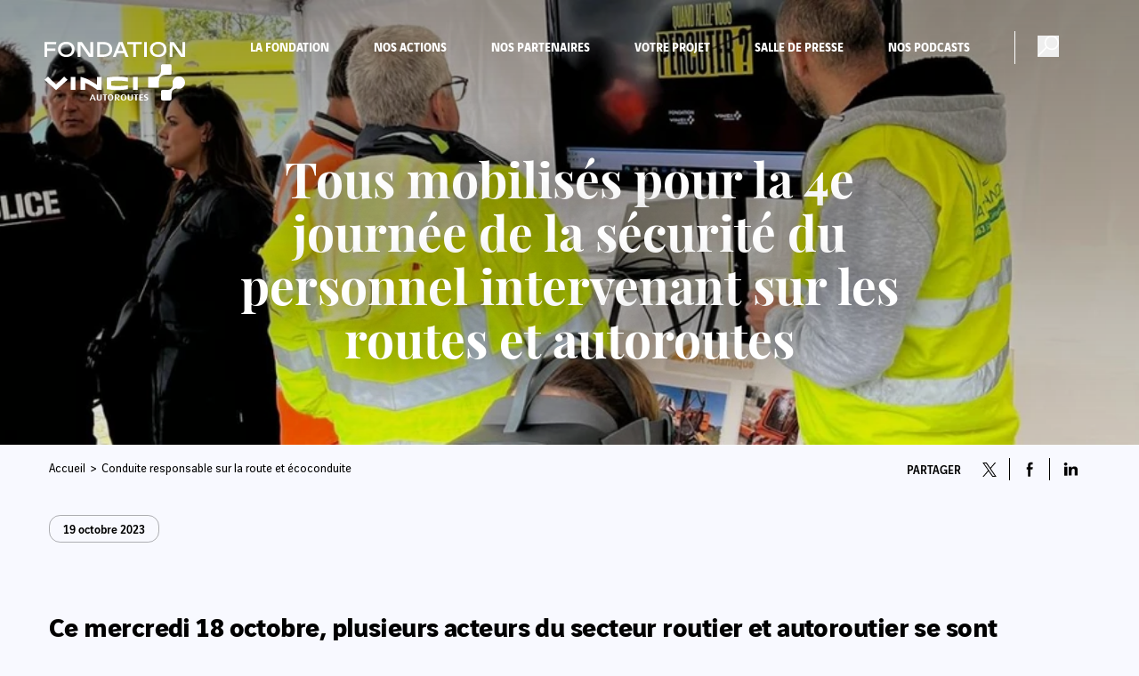

--- FILE ---
content_type: text/html; charset=utf-8
request_url: https://fondation.vinci-autoroutes.com/fr/tous-mobilises-pour-la-4e-journee-de-la-securite-du-personnel-intervenant-sur-les-routes-et/
body_size: 25133
content:
<!DOCTYPE html><html lang="fr"><head><meta charSet="utf-8"/><meta http-equiv="x-ua-compatible" content="ie=edge"/><meta name="viewport" content="width=device-width, initial-scale=1, shrink-to-fit=no"/><meta name="generator" content="Gatsby 5.14.0"/><meta property="robots" content="index, follow" data-gatsby-head="true"/><meta property="og:type" content="article" data-gatsby-head="true"/><meta property="og:site_name" content="Fondation VINCI Autoroutes" data-gatsby-head="true"/><meta property="fb:app_id" content="112630673789643" data-gatsby-head="true"/><meta name="twitter:site" data-gatsby-head="true"/><meta property="twitter:dnt" content="on" data-gatsby-head="true"/><meta property="og:url" content="https://fondation.vinci-autoroutes.com/fr/tous-mobilises-pour-la-4e-journee-de-la-securite-du-personnel-intervenant-sur-les-routes-et/" data-gatsby-head="true"/><meta property="og:title" content="Tous mobilisés pour la 4e journée de la sécurité du personnel intervenant sur les routes et autoroutes | Fondation VINCI Autoroutes" data-gatsby-head="true"/><meta name="twitter:title" content="Tous mobilisés pour la 4e journée de la sécurité du personnel intervenant sur les routes et autoroutes | Fondation VINCI Autoroutes" data-gatsby-head="true"/><meta name="description" content="Ce mercredi 18 octobre, plusieurs acteurs du secteur routier et autoroutier se sont mobilisés pour la sécurité des intervenants en proposant une action de sensibilisation sur les quais de la Gironde, à Bordeaux. " data-gatsby-head="true"/><meta property="og:description" content="Ce mercredi 18 octobre, plusieurs acteurs du secteur routier et autoroutier se sont mobilisés pour la sécurité des intervenants en proposant une action de sensibilisation sur les quais de la Gironde, à Bordeaux. " data-gatsby-head="true"/><meta name="twitter:description" content="Ce mercredi 18 octobre, plusieurs acteurs du secteur routier et autoroutier se sont mobilisés pour la sécurité des intervenants en proposant une action de sensibilisation sur les quais de la Gironde, à Bordeaux. " data-gatsby-head="true"/><meta property="og:image" content="https://fondation.vinci-autoroutes.com/static/5849b8e4fa4f220fc63bd1d24b2ba30a/whatsapp_image_2023-10-19_at_10.06.28.jpeg" data-gatsby-head="true"/><meta name="twitter:image" content="https://fondation.vinci-autoroutes.com/static/5849b8e4fa4f220fc63bd1d24b2ba30a/whatsapp_image_2023-10-19_at_10.06.28.jpeg" data-gatsby-head="true"/><meta name="twitter:card" content="summary_large_image" data-gatsby-head="true"/><meta name="msapplication-TileColor" content="#ffffff" data-gatsby-head="true"/><meta name="msapplication-TileImage" content="/favicons/ms-icon-144x144.png" data-gatsby-head="true"/><meta name="msapplication-config" content="/favicons/browserconfig.xml" data-gatsby-head="true"/><style data-href="/styles.90dd7733f7f5c8de651f.css" data-identity="gatsby-global-css">*,:after,:before{--tw-border-spacing-x:0;--tw-border-spacing-y:0;--tw-translate-x:0;--tw-translate-y:0;--tw-rotate:0;--tw-skew-x:0;--tw-skew-y:0;--tw-scale-x:1;--tw-scale-y:1;--tw-pan-x: ;--tw-pan-y: ;--tw-pinch-zoom: ;--tw-scroll-snap-strictness:proximity;--tw-gradient-from-position: ;--tw-gradient-via-position: ;--tw-gradient-to-position: ;--tw-ordinal: ;--tw-slashed-zero: ;--tw-numeric-figure: ;--tw-numeric-spacing: ;--tw-numeric-fraction: ;--tw-ring-inset: ;--tw-ring-offset-width:0px;--tw-ring-offset-color:#fff;--tw-ring-color:rgba(59,130,246,.5);--tw-ring-offset-shadow:0 0 #0000;--tw-ring-shadow:0 0 #0000;--tw-shadow:0 0 #0000;--tw-shadow-colored:0 0 #0000;--tw-blur: ;--tw-brightness: ;--tw-contrast: ;--tw-grayscale: ;--tw-hue-rotate: ;--tw-invert: ;--tw-saturate: ;--tw-sepia: ;--tw-drop-shadow: ;--tw-backdrop-blur: ;--tw-backdrop-brightness: ;--tw-backdrop-contrast: ;--tw-backdrop-grayscale: ;--tw-backdrop-hue-rotate: ;--tw-backdrop-invert: ;--tw-backdrop-opacity: ;--tw-backdrop-saturate: ;--tw-backdrop-sepia: ;--tw-contain-size: ;--tw-contain-layout: ;--tw-contain-paint: ;--tw-contain-style: }::backdrop{--tw-border-spacing-x:0;--tw-border-spacing-y:0;--tw-translate-x:0;--tw-translate-y:0;--tw-rotate:0;--tw-skew-x:0;--tw-skew-y:0;--tw-scale-x:1;--tw-scale-y:1;--tw-pan-x: ;--tw-pan-y: ;--tw-pinch-zoom: ;--tw-scroll-snap-strictness:proximity;--tw-gradient-from-position: ;--tw-gradient-via-position: ;--tw-gradient-to-position: ;--tw-ordinal: ;--tw-slashed-zero: ;--tw-numeric-figure: ;--tw-numeric-spacing: ;--tw-numeric-fraction: ;--tw-ring-inset: ;--tw-ring-offset-width:0px;--tw-ring-offset-color:#fff;--tw-ring-color:rgba(59,130,246,.5);--tw-ring-offset-shadow:0 0 #0000;--tw-ring-shadow:0 0 #0000;--tw-shadow:0 0 #0000;--tw-shadow-colored:0 0 #0000;--tw-blur: ;--tw-brightness: ;--tw-contrast: ;--tw-grayscale: ;--tw-hue-rotate: ;--tw-invert: ;--tw-saturate: ;--tw-sepia: ;--tw-drop-shadow: ;--tw-backdrop-blur: ;--tw-backdrop-brightness: ;--tw-backdrop-contrast: ;--tw-backdrop-grayscale: ;--tw-backdrop-hue-rotate: ;--tw-backdrop-invert: ;--tw-backdrop-opacity: ;--tw-backdrop-saturate: ;--tw-backdrop-sepia: ;--tw-contain-size: ;--tw-contain-layout: ;--tw-contain-paint: ;--tw-contain-style: }/*
! tailwindcss v3.4.16 | MIT License | https://tailwindcss.com
*/*,:after,:before{border:0 solid;box-sizing:border-box}:after,:before{--tw-content:""}:host,html{-webkit-text-size-adjust:100%;font-feature-settings:normal;-webkit-tap-highlight-color:transparent;font-family:ui-sans-serif,system-ui,sans-serif,Apple Color Emoji,Segoe UI Emoji,Segoe UI Symbol,Noto Color Emoji;font-variation-settings:normal;line-height:1.5;-moz-tab-size:4;-o-tab-size:4;tab-size:4}body{line-height:inherit;margin:0}hr{border-top-width:1px;color:inherit;height:0}abbr:where([title]){-webkit-text-decoration:underline dotted;text-decoration:underline dotted}h1,h2,h3,h4,h5,h6{font-size:inherit;font-weight:inherit}a{color:inherit;text-decoration:inherit}b,strong{font-weight:bolder}code,kbd,pre,samp{font-feature-settings:normal;font-family:ui-monospace,SFMono-Regular,Menlo,Monaco,Consolas,Liberation Mono,Courier New,monospace;font-size:1em;font-variation-settings:normal}small{font-size:80%}sub,sup{font-size:75%;line-height:0;position:relative;vertical-align:baseline}sub{bottom:-.25em}sup{top:-.5em}table{border-collapse:collapse;border-color:inherit;text-indent:0}button,input,optgroup,select,textarea{font-feature-settings:inherit;color:inherit;font-family:inherit;font-size:100%;font-variation-settings:inherit;font-weight:inherit;letter-spacing:inherit;line-height:inherit;margin:0;padding:0}button,select{text-transform:none}button,input:where([type=button]),input:where([type=reset]),input:where([type=submit]){-webkit-appearance:button;background-color:transparent;background-image:none}:-moz-focusring{outline:auto}:-moz-ui-invalid{box-shadow:none}progress{vertical-align:baseline}::-webkit-inner-spin-button,::-webkit-outer-spin-button{height:auto}[type=search]{-webkit-appearance:textfield;outline-offset:-2px}::-webkit-search-decoration{-webkit-appearance:none}::-webkit-file-upload-button{-webkit-appearance:button;font:inherit}summary{display:list-item}blockquote,dd,dl,figure,h1,h2,h3,h4,h5,h6,hr,p,pre{margin:0}fieldset{margin:0}fieldset,legend{padding:0}menu,ol,ul{list-style:none;margin:0;padding:0}dialog{padding:0}textarea{resize:vertical}input::-moz-placeholder,textarea::-moz-placeholder{color:#9ca3af;opacity:1}input::placeholder,textarea::placeholder{color:#9ca3af;opacity:1}[role=button],button{cursor:pointer}:disabled{cursor:default}audio,canvas,embed,iframe,img,object,svg,video{display:block;vertical-align:middle}img,video{height:auto;max-width:100%}[hidden]:where(:not([hidden=until-found])){display:none}.container{margin-left:auto;margin-right:auto;padding-left:15px;padding-right:15px;width:100%}@media (min-width:540px){.container{max-width:540px}}@media (min-width:720px){.container{max-width:720px}}@media (min-width:960px){.container{max-width:960px}}@media (min-width:1200px){.container{max-width:1200px}}.visible{visibility:visible!important}.invisible{visibility:hidden!important}.fixed{position:fixed!important}.absolute{position:absolute!important}.relative{position:relative!important}.sticky{position:sticky!important}.inset-0{inset:0!important}.bottom-3{bottom:15px!important}.left-0{left:0!important}.left-3{left:15px!important}.right-3{right:15px!important}.right-4{right:20px!important}.top-0{top:0!important}.top-1\/2{top:50%!important}.top-20{top:100px!important}.z-0{z-index:0!important}.z-\[1000\]{z-index:1000!important}.z-\[2000\]{z-index:2000!important}.z-\[2010\]{z-index:2010!important}.order-1{order:1!important}.order-2{order:2!important}.order-4{order:4!important}.-mx-3{margin-left:-15px!important;margin-right:-15px!important}.-mx-\[2\.5px\]{margin-left:-2.5px!important;margin-right:-2.5px!important}.mx-3{margin-left:15px!important;margin-right:15px!important}.mx-auto{margin-left:auto!important;margin-right:auto!important}.my-4{margin-bottom:20px!important;margin-top:20px!important}.my-6{margin-bottom:30px!important;margin-top:30px!important}.mb-0{margin-bottom:0!important}.mb-1{margin-bottom:5px!important}.mb-10{margin-bottom:50px!important}.mb-2{margin-bottom:10px!important}.mb-20{margin-bottom:100px!important}.mb-3{margin-bottom:15px!important}.mb-4{margin-bottom:20px!important}.mb-5{margin-bottom:25px!important}.mb-6{margin-bottom:30px!important}.mb-7{margin-bottom:35px!important}.mb-8{margin-bottom:40px!important}.ml-1{margin-left:5px!important}.ml-2{margin-left:10px!important}.ml-3{margin-left:15px!important}.ml-4{margin-left:20px!important}.ml-5{margin-left:25px!important}.ml-auto{margin-left:auto!important}.mr-1{margin-right:5px!important}.mr-2{margin-right:10px!important}.mr-3{margin-right:15px!important}.mr-4{margin-right:20px!important}.mr-6{margin-right:30px!important}.mr-9{margin-right:45px!important}.mr-auto{margin-right:auto!important}.mt-1{margin-top:5px!important}.mt-10{margin-top:50px!important}.mt-11{margin-top:55px!important}.mt-12{margin-top:60px!important}.mt-14{margin-top:70px!important}.mt-16{margin-top:80px!important}.mt-2{margin-top:10px!important}.mt-24{margin-top:120px!important}.mt-3{margin-top:15px!important}.mt-4{margin-top:20px!important}.mt-6{margin-top:30px!important}.mt-8{margin-top:40px!important}.block{display:block!important}.inline-block{display:inline-block!important}.flex{display:flex!important}.inline-flex{display:inline-flex!important}.table{display:table!important}.contents{display:contents!important}.hidden{display:none!important}.h-\[28px\]{height:28px!important}.h-\[40px\]{height:40px!important}.h-\[460px\]{height:460px!important}.h-\[66px\]{height:66px!important}.h-auto{height:auto!important}.h-full{height:100%!important}.h-px{height:1px!important}.min-h-\[100px\]{min-height:100px!important}.min-h-\[160px\]{min-height:160px!important}.min-h-\[400px\]{min-height:400px!important}.min-h-\[40px\]{min-height:40px!important}.min-h-\[67px\]{min-height:67px!important}.min-h-\[70px\]{min-height:70px!important}.min-h-\[90px\]{min-height:90px!important}.min-h-px{min-height:1px!important}.w-\[28px\]{width:28px!important}.w-\[66px\]{width:66px!important}.w-\[85px\]{width:85px!important}.w-full{width:100%!important}.min-w-0{min-width:0!important}.min-w-\[40px\]{min-width:40px!important}.max-w-\[50\%\]{max-width:50%!important}.max-w-\[calc\(1\/12\*100\%\)\]{max-width:8.33333%!important}.max-w-\[calc\(10\/12\*100\%\)\]{max-width:83.33333%!important}.max-w-\[calc\(11\/12\*100\%\)\]{max-width:91.66667%!important}.max-w-\[calc\(2\/12\*100\%\)\]{max-width:16.66667%!important}.max-w-\[calc\(3\/12\*100\%\)\]{max-width:25%!important}.max-w-\[calc\(4\/12\*100\%\)\]{max-width:33.33333%!important}.max-w-\[calc\(5\/12\*100\%\)\]{max-width:41.66667%!important}.max-w-\[calc\(7\/12\*100\%\)\]{max-width:58.33333%!important}.max-w-\[calc\(8\/12\*100\%\)\]{max-width:66.66667%!important}.max-w-\[calc\(9\/12\*100\%\)\]{max-width:75%!important}.max-w-full{max-width:100%!important}.flex-1{flex:1 1 0%!important}.flex-shrink{flex-shrink:1!important}.flex-shrink-0,.shrink-0{flex-shrink:0!important}.flex-grow,.grow{flex-grow:1!important}.basis-1\/12{flex-basis:8.333333%!important}.basis-1\/2{flex-basis:50%!important}.basis-10\/12{flex-basis:83.333333%!important}.basis-11\/12{flex-basis:91.666667%!important}.basis-2\/12{flex-basis:16.666667%!important}.basis-3\/12{flex-basis:25%!important}.basis-4\/12{flex-basis:33.333333%!important}.basis-5\/12{flex-basis:41.666667%!important}.basis-7\/12{flex-basis:58.333333%!important}.basis-8\/12{flex-basis:66.666667%!important}.basis-9\/12{flex-basis:75%!important}.basis-full{flex-basis:100%!important}.-translate-y-1\/2{--tw-translate-y:-50%!important}.-translate-y-1\/2,.transform{transform:translate(var(--tw-translate-x),var(--tw-translate-y)) rotate(var(--tw-rotate)) skewX(var(--tw-skew-x)) skewY(var(--tw-skew-y)) scaleX(var(--tw-scale-x)) scaleY(var(--tw-scale-y))!important}.cursor-not-allowed{cursor:not-allowed!important}.cursor-pointer{cursor:pointer!important}.resize{resize:both!important}.flex-row{flex-direction:row!important}.flex-col{flex-direction:column!important}.flex-wrap{flex-wrap:wrap!important}.items-start{align-items:flex-start!important}.items-end{align-items:flex-end!important}.items-center{align-items:center!important}.items-stretch{align-items:stretch!important}.justify-start{justify-content:flex-start!important}.justify-end{justify-content:flex-end!important}.justify-center{justify-content:center!important}.justify-between{justify-content:space-between!important}.gap-x-6{-moz-column-gap:30px!important;column-gap:30px!important}.gap-y-3{row-gap:15px!important}.space-x-1>:not([hidden])~:not([hidden]){--tw-space-x-reverse:0!important;margin-left:calc(5px*(1 - var(--tw-space-x-reverse)))!important;margin-right:calc(5px*var(--tw-space-x-reverse))!important}.self-start{align-self:flex-start!important}.self-end{align-self:flex-end!important}.self-center{align-self:center!important}.overflow-hidden,.truncate{overflow:hidden!important}.truncate{text-overflow:ellipsis!important;white-space:nowrap!important}.rounded-full{border-radius:9999px!important}.rounded-lg{border-radius:.5rem!important}.rounded-sm{border-radius:.125rem!important}.rounded-t{border-top-left-radius:.25rem!important;border-top-right-radius:.25rem!important}.border{border-width:1px!important}.border-b{border-bottom-width:1px!important}.border-b-\[40px\]{border-bottom-width:40px!important}.border-l{border-left-width:1px!important}.border-t{border-top-width:1px!important}.border-alto{border-color:rgb(219 219 219/var(--tw-border-opacity,1))!important}.border-alto,.border-black{--tw-border-opacity:1!important}.border-black{border-color:rgb(0 0 0/var(--tw-border-opacity,1))!important}.border-darkishBlue{--tw-border-opacity:1!important;border-color:rgb(0 60 126/var(--tw-border-opacity,1))!important}.border-green{border-color:rgb(92 184 92/var(--tw-border-opacity,1))!important}.border-green,.border-red{--tw-border-opacity:1!important}.border-red{border-color:rgb(226 0 37/var(--tw-border-opacity,1))!important}.border-transparent{border-color:transparent!important}.border-white{border-color:rgb(255 255 255/var(--tw-border-opacity,1))!important}.border-b-yellow,.border-white{--tw-border-opacity:1!important}.border-b-yellow{border-bottom-color:rgb(255 241 75/var(--tw-border-opacity,1))!important}.bg-\[\#cdcece\]{background-color:rgb(205 206 206/var(--tw-bg-opacity,1))!important}.bg-\[\#cdcece\],.bg-black{--tw-bg-opacity:1!important}.bg-black{background-color:rgb(0 0 0/var(--tw-bg-opacity,1))!important}.bg-blueFooter{--tw-bg-opacity:1!important;background-color:rgb(233 242 250/var(--tw-bg-opacity,1))!important}.bg-darkishBlue{--tw-bg-opacity:1!important;background-color:rgb(0 60 126/var(--tw-bg-opacity,1))!important}.bg-lightGrey{--tw-bg-opacity:1!important;background-color:rgb(238 242 247/var(--tw-bg-opacity,1))!important}.bg-transparent{background-color:transparent!important}.bg-white{background-color:rgb(255 255 255/var(--tw-bg-opacity,1))!important}.bg-white,.bg-yellow{--tw-bg-opacity:1!important}.bg-yellow{background-color:rgb(255 241 75/var(--tw-bg-opacity,1))!important}.bg-zircon{--tw-bg-opacity:1!important;background-color:rgb(248 249 255/var(--tw-bg-opacity,1))!important}.bg-teaser-overlay{background-image:linear-gradient(180deg,transparent 33%,#000)!important}.fill-alto{fill:#dbdbdb!important}.fill-black{fill:#000!important}.fill-darkishBlue{fill:#003c7e!important}.fill-white{fill:#fff!important}.stroke-alto{stroke:#dbdbdb!important}.stroke-darkishBlue{stroke:#003c7e!important}.p-1{padding:5px!important}.p-10{padding:50px!important}.p-2{padding:10px!important}.p-3{padding:15px!important}.p-4{padding:20px!important}.p-5{padding:25px!important}.p-6{padding:30px!important}.p-7{padding:35px!important}.px-10{padding-left:50px!important;padding-right:50px!important}.px-14{padding-left:70px!important;padding-right:70px!important}.px-2{padding-left:10px!important;padding-right:10px!important}.px-3{padding-left:15px!important;padding-right:15px!important}.px-4{padding-left:20px!important;padding-right:20px!important}.px-5{padding-left:25px!important;padding-right:25px!important}.px-6{padding-left:30px!important;padding-right:30px!important}.px-7{padding-left:35px!important;padding-right:35px!important}.px-\[2\.5px\]{padding-left:2.5px!important;padding-right:2.5px!important}.px-\[6px\]{padding-left:6px!important;padding-right:6px!important}.py-1{padding-bottom:5px!important;padding-top:5px!important}.py-10{padding-bottom:50px!important;padding-top:50px!important}.py-12{padding-bottom:60px!important;padding-top:60px!important}.py-2{padding-bottom:10px!important;padding-top:10px!important}.py-3{padding-bottom:15px!important;padding-top:15px!important}.py-4{padding-bottom:20px!important;padding-top:20px!important}.py-5{padding-bottom:25px!important;padding-top:25px!important}.py-6{padding-bottom:30px!important;padding-top:30px!important}.py-8{padding-bottom:40px!important;padding-top:40px!important}.py-px{padding-bottom:1px!important;padding-top:1px!important}.pb-1{padding-bottom:5px!important}.pb-10{padding-bottom:50px!important}.pb-2{padding-bottom:10px!important}.pb-20{padding-bottom:100px!important}.pb-4{padding-bottom:20px!important}.pb-6{padding-bottom:30px!important}.pb-8{padding-bottom:40px!important}.pb-9{padding-bottom:45px!important}.pl-10{padding-left:50px!important}.pl-3{padding-left:15px!important}.pl-4{padding-left:20px!important}.pl-5{padding-left:25px!important}.pr-10{padding-right:50px!important}.pr-4{padding-right:20px!important}.pr-6{padding-right:30px!important}.pr-7{padding-right:35px!important}.pr-8{padding-right:40px!important}.pt-10{padding-top:50px!important}.pt-14{padding-top:70px!important}.pt-16{padding-top:80px!important}.pt-3{padding-top:15px!important}.pt-6{padding-top:30px!important}.pt-7{padding-top:35px!important}.pt-8{padding-top:40px!important}.text-left{text-align:left!important}.text-center{text-align:center!important}.font-PlayfairDisplay{font-family:Playfair Display!important}.text-\[25px\]{font-size:25px!important}.text-\[50px\]{font-size:50px!important}.text-base{font-size:1rem!important;line-height:1.5rem!important}.text-lg{font-size:1.125rem!important;line-height:1.75rem!important}.text-sm{font-size:.875rem!important;line-height:1.25rem!important}.text-xl{font-size:1.25rem!important;line-height:1.75rem!important}.font-black{font-weight:900!important}.font-bold{font-weight:700!important}.font-medium{font-weight:500!important}.font-normal{font-weight:400!important}.uppercase{text-transform:uppercase!important}.italic{font-style:italic!important}.leading-5{line-height:1.25rem!important}.leading-\[0\.96\]{line-height:.96!important}.leading-\[0\.9\]{line-height:.9!important}.leading-\[14px\]{line-height:14px!important}.leading-none{line-height:1!important}.leading-normal{line-height:1.5!important}.text-black{color:rgb(0 0 0/var(--tw-text-opacity,1))!important}.text-black,.text-blueQuote{--tw-text-opacity:1!important}.text-blueQuote{color:rgb(40 50 60/var(--tw-text-opacity,1))!important}.text-darkishBlue{--tw-text-opacity:1!important;color:rgb(0 60 126/var(--tw-text-opacity,1))!important}.text-gray-600{color:rgb(79 95 122/var(--tw-text-opacity,1))!important}.text-gray-600,.text-grey{--tw-text-opacity:1!important}.text-grey{color:rgb(114 114 114/var(--tw-text-opacity,1))!important}.text-primary{color:rgb(42 80 143/var(--tw-text-opacity,1))!important}.text-primary,.text-red{--tw-text-opacity:1!important}.text-red{color:rgb(226 0 37/var(--tw-text-opacity,1))!important}.text-white{color:rgb(255 255 255/var(--tw-text-opacity,1))!important}.text-white,.text-yellow{--tw-text-opacity:1!important}.text-yellow{color:rgb(255 241 75/var(--tw-text-opacity,1))!important}.underline{text-decoration-line:underline!important}.opacity-100{opacity:1!important}.opacity-40{opacity:.4!important}.opacity-60{opacity:.6!important}.shadow-\[0_2px_20px_0_rgba\(0\2c 0\2c 0\2c 0\.3\)\]{--tw-shadow:0 2px 20px 0 rgba(0,0,0,.3)!important;--tw-shadow-colored:0 2px 20px 0 var(--tw-shadow-color)!important;box-shadow:var(--tw-ring-offset-shadow,0 0 #0000),var(--tw-ring-shadow,0 0 #0000),var(--tw-shadow)!important}.shadow-burger-black{--tw-shadow:0px 11px 0px 0px #000,0px 22px 0px 0px #000,11px 0px 0px 0px #000,22px 0px 0px 0px #000,11px 11px 0px 0px #000,22px 11px 0px 0px #000,11px 22px 0px 0px #000,22px 22px 0px 0px #000!important;--tw-shadow-colored:0px 11px 0px 0px var(--tw-shadow-color),0px 22px 0px 0px var(--tw-shadow-color),11px 0px 0px 0px var(--tw-shadow-color),22px 0px 0px 0px var(--tw-shadow-color),11px 11px 0px 0px var(--tw-shadow-color),22px 11px 0px 0px var(--tw-shadow-color),11px 22px 0px 0px var(--tw-shadow-color),22px 22px 0px 0px var(--tw-shadow-color)!important}.shadow-burger-black,.shadow-burger-white{box-shadow:var(--tw-ring-offset-shadow,0 0 #0000),var(--tw-ring-shadow,0 0 #0000),var(--tw-shadow)!important}.shadow-burger-white{--tw-shadow:0px 11px 0px 0px #fff,0px 22px 0px 0px #fff,11px 0px 0px 0px #fff,22px 0px 0px 0px #fff,11px 11px 0px 0px #fff,22px 11px 0px 0px #fff,11px 22px 0px 0px #fff,22px 22px 0px 0px #fff!important;--tw-shadow-colored:0px 11px 0px 0px var(--tw-shadow-color),0px 22px 0px 0px var(--tw-shadow-color),11px 0px 0px 0px var(--tw-shadow-color),22px 0px 0px 0px var(--tw-shadow-color),11px 11px 0px 0px var(--tw-shadow-color),22px 11px 0px 0px var(--tw-shadow-color),11px 22px 0px 0px var(--tw-shadow-color),22px 22px 0px 0px var(--tw-shadow-color)!important}.outline{outline-style:solid!important}.outline-green{outline-color:#5cb85c!important}.outline-red{outline-color:#e20025!important}.outline-yellow{outline-color:#fff14b!important}.blur{--tw-blur:blur(8px)!important}.blur,.filter{filter:var(--tw-blur) var(--tw-brightness) var(--tw-contrast) var(--tw-grayscale) var(--tw-hue-rotate) var(--tw-invert) var(--tw-saturate) var(--tw-sepia) var(--tw-drop-shadow)!important}.backdrop-filter{-webkit-backdrop-filter:var(--tw-backdrop-blur) var(--tw-backdrop-brightness) var(--tw-backdrop-contrast) var(--tw-backdrop-grayscale) var(--tw-backdrop-hue-rotate) var(--tw-backdrop-invert) var(--tw-backdrop-opacity) var(--tw-backdrop-saturate) var(--tw-backdrop-sepia)!important;backdrop-filter:var(--tw-backdrop-blur) var(--tw-backdrop-brightness) var(--tw-backdrop-contrast) var(--tw-backdrop-grayscale) var(--tw-backdrop-hue-rotate) var(--tw-backdrop-invert) var(--tw-backdrop-opacity) var(--tw-backdrop-saturate) var(--tw-backdrop-sepia)!important}.transition{transition-duration:.15s!important;transition-property:color,background-color,border-color,text-decoration-color,fill,stroke,opacity,box-shadow,transform,filter,-webkit-backdrop-filter!important;transition-property:color,background-color,border-color,text-decoration-color,fill,stroke,opacity,box-shadow,transform,filter,backdrop-filter!important;transition-property:color,background-color,border-color,text-decoration-color,fill,stroke,opacity,box-shadow,transform,filter,backdrop-filter,-webkit-backdrop-filter!important;transition-timing-function:cubic-bezier(.4,0,.2,1)!important}.transition-\[border\]{transition-duration:.15s!important;transition-property:border!important;transition-timing-function:cubic-bezier(.4,0,.2,1)!important}.transition-\[fill\]{transition-duration:.15s!important;transition-property:fill!important;transition-timing-function:cubic-bezier(.4,0,.2,1)!important}.transition-colors{transition-duration:.15s!important;transition-property:color,background-color,border-color,text-decoration-color,fill,stroke!important;transition-timing-function:cubic-bezier(.4,0,.2,1)!important}.duration-200{transition-duration:.2s!important}.duration-300{transition-duration:.3s!important}.ease-in-out{transition-timing-function:cubic-bezier(.4,0,.2,1)!important}.ease-out{transition-timing-function:cubic-bezier(0,0,.2,1)!important}@font-face{font-display:swap;font-family:Playfair Display;font-stretch:normal;font-style:normal;font-weight:500;src:local("Playfair Display"),url(/assets/fonts/PlayfairDisplay-Medium.woff2) format("woff2"),url(/assets/fonts/PlayfairDisplay-Medium.woff) format("woff"),url(/assets/fonts/PlayfairDisplay-Medium.ttf) format("truetype")}@font-face{font-display:swap;font-family:Playfair Display;font-stretch:normal;font-style:normal;font-weight:700;src:local("Playfair Display"),url(/assets/fonts/PlayfairDisplay-Bold.woff2) format("woff2"),url(/assets/fonts/PlayfairDisplay-Bold.woff) format("woff"),url(/assets/fonts/PlayfairDisplay-Bold.ttf) format("truetype")}@font-face{font-display:swap;font-family:Playfair Display;font-stretch:normal;font-style:normal;font-weight:800;src:local("Playfair Display"),url(/assets/fonts/PlayfairDisplay-ExtraBold.woff2) format("woff2"),url(/assets/fonts/PlayfairDisplay-ExtraBold.woff) format("woff"),url(/assets/fonts/PlayfairDisplay-ExtraBold.ttf) format("truetype")}@font-face{font-display:swap;font-family:Playfair Display;font-stretch:normal;font-style:normal;font-weight:900;src:local("Playfair Display"),url(/assets/fonts/PlayfairDisplay-Black.woff2) format("woff2"),url(/assets/fonts/PlayfairDisplay-Black.woff) format("woff"),url(/assets/fonts/PlayfairDisplay-Black.ttf) format("truetype")}@font-face{font-display:swap;font-family:Vinci Sans;font-stretch:normal;font-style:normal;font-weight:400;src:local("Vinci Sans"),url(/assets/fonts/VinciSans.woff2) format("woff2"),url(/assets/fonts/VinciSans.woff) format("woff"),url(/assets/fonts/VinciSans.ttf) format("truetype")}@font-face{font-display:swap;font-family:Vinci Sans;font-stretch:normal;font-style:normal;font-weight:300;src:local("Vinci Sans"),url(/assets/fonts/VinciSans-Light.woff2) format("woff2"),url(/assets/fonts/VinciSans-Light.woff) format("woff"),url(/assets/fonts/VinciSans-Light.ttf) format("truetype")}@font-face{font-display:swap;font-family:Vinci Sans;font-stretch:normal;font-style:italic;font-weight:400;src:local("Vinci Sans"),url(/assets/fonts/VinciSans-Italic.woff2) format("woff2"),url(/assets/fonts/VinciSans-Italic.woff) format("woff"),url(/assets/fonts/VinciSans-Italic.ttf) format("truetype")}@font-face{font-display:swap;font-family:Vinci Sans;font-stretch:normal;font-style:normal;font-weight:500;src:local("Vinci Sans"),url(/assets/fonts/VinciSans-Medium.woff2) format("woff2"),url(/assets/fonts/VinciSans-Medium.woff) format("woff"),url(/assets/fonts/VinciSans-Medium.ttf) format("truetype")}@font-face{font-display:swap;font-family:Vinci Sans;font-stretch:normal;font-style:normal;font-weight:700;src:local("Vinci Sans"),url(/assets/fonts/VinciSans-Bold.woff2) format("woff2"),url(/assets/fonts/VinciSans-Bold.woff) format("woff"),url(/assets/fonts/VinciSans-Bold.ttf) format("truetype")}@font-face{font-display:swap;font-family:Vinci Sans;font-stretch:normal;font-style:normal;font-weight:900;src:local("Vinci Sans"),url(/assets/fonts/VinciSans-Black.woff2) format("woff2"),url(/assets/fonts/VinciSans-Black.woff) format("woff"),url(/assets/fonts/VinciSans-Black.ttf) format("truetype")}body{--tw-text-opacity:1;--tw-bg-opacity:1;-webkit-font-smoothing:antialiased;-moz-osx-font-smoothing:grayscale;background-color:rgb(248 249 255/var(--tw-bg-opacity,1));color:rgb(79 95 122/var(--tw-text-opacity,1));font-family:Vinci Sans,-apple-system,BlinkMacSystemFont,Segoe UI,Roboto,Helvetica Neue,Arial,sans-serif,Apple Color Emoji,Segoe UI Emoji,Segoe UI Symbol;font-size:1rem;font-weight:400;min-height:100vh;min-height:-webkit-fill-available}h1,h2,h3,h4,h5,h6{line-height:normal;margin-bottom:0}h1,h2{font-size:4rem}h3{font-size:2rem}@media (min-width:576px){.sm\:container{margin-left:auto;margin-right:auto;padding-left:15px;padding-right:15px;width:100%}@media (min-width:540px){.sm\:container{max-width:540px}}@media (min-width:720px){.sm\:container{max-width:720px}}@media (min-width:960px){.sm\:container{max-width:960px}}@media (min-width:1200px){.sm\:container{max-width:1200px}}}.before\:absolute:before{content:var(--tw-content)!important;position:absolute!important}.before\:left-0:before{content:var(--tw-content)!important;left:0!important}.before\:left-\[13px\]:before{content:var(--tw-content)!important;left:13px!important}.before\:right-5:before{content:var(--tw-content)!important;right:25px!important}.before\:top-0:before{content:var(--tw-content)!important;top:0!important}.before\:top-\[4px\]:before{content:var(--tw-content)!important;top:4px!important}.before\:h-1:before{content:var(--tw-content)!important;height:5px!important}.before\:h-\[20px\]:before{content:var(--tw-content)!important;height:20px!important}.before\:h-\[6px\]:before{content:var(--tw-content)!important;height:6px!important}.before\:w-\[2px\]:before{content:var(--tw-content)!important;width:2px!important}.before\:w-\[35px\]:before{content:var(--tw-content)!important;width:35px!important}.before\:w-\[6px\]:before{content:var(--tw-content)!important;width:6px!important}.before\:rotate-45:before{--tw-rotate:45deg!important;content:var(--tw-content)!important;transform:translate(var(--tw-translate-x),var(--tw-translate-y)) rotate(var(--tw-rotate)) skewX(var(--tw-skew-x)) skewY(var(--tw-skew-y)) scaleX(var(--tw-scale-x)) scaleY(var(--tw-scale-y))!important}.before\:rounded-\[0\.8px\]:before{border-radius:.8px!important;content:var(--tw-content)!important}.before\:bg-black:before{background-color:rgb(0 0 0/var(--tw-bg-opacity,1))!important}.before\:bg-black:before,.before\:bg-darkishBlue:before{--tw-bg-opacity:1!important;content:var(--tw-content)!important}.before\:bg-darkishBlue:before{background-color:rgb(0 60 126/var(--tw-bg-opacity,1))!important}.before\:bg-white:before{background-color:rgb(255 255 255/var(--tw-bg-opacity,1))!important}.before\:bg-white:before,.before\:bg-yellow:before{--tw-bg-opacity:1!important;content:var(--tw-content)!important}.before\:bg-yellow:before{background-color:rgb(255 241 75/var(--tw-bg-opacity,1))!important}.before\:shadow-burger-black:before{--tw-shadow:0px 11px 0px 0px #000,0px 22px 0px 0px #000,11px 0px 0px 0px #000,22px 0px 0px 0px #000,11px 11px 0px 0px #000,22px 11px 0px 0px #000,11px 22px 0px 0px #000,22px 22px 0px 0px #000!important;--tw-shadow-colored:0px 11px 0px 0px var(--tw-shadow-color),0px 22px 0px 0px var(--tw-shadow-color),11px 0px 0px 0px var(--tw-shadow-color),22px 0px 0px 0px var(--tw-shadow-color),11px 11px 0px 0px var(--tw-shadow-color),22px 11px 0px 0px var(--tw-shadow-color),11px 22px 0px 0px var(--tw-shadow-color),22px 22px 0px 0px var(--tw-shadow-color)!important}.before\:shadow-burger-black:before,.before\:shadow-burger-white:before{box-shadow:var(--tw-ring-offset-shadow,0 0 #0000),var(--tw-ring-shadow,0 0 #0000),var(--tw-shadow)!important;content:var(--tw-content)!important}.before\:shadow-burger-white:before{--tw-shadow:0px 11px 0px 0px #fff,0px 22px 0px 0px #fff,11px 0px 0px 0px #fff,22px 0px 0px 0px #fff,11px 11px 0px 0px #fff,22px 11px 0px 0px #fff,11px 22px 0px 0px #fff,22px 22px 0px 0px #fff!important;--tw-shadow-colored:0px 11px 0px 0px var(--tw-shadow-color),0px 22px 0px 0px var(--tw-shadow-color),11px 0px 0px 0px var(--tw-shadow-color),22px 0px 0px 0px var(--tw-shadow-color),11px 11px 0px 0px var(--tw-shadow-color),22px 11px 0px 0px var(--tw-shadow-color),11px 22px 0px 0px var(--tw-shadow-color),22px 22px 0px 0px var(--tw-shadow-color)!important}.before\:content-\[\'\'\]:before{--tw-content:""!important;content:var(--tw-content)!important}.before\:content-\[\'\>\'\]:before{--tw-content:">"!important;content:var(--tw-content)!important}.after\:absolute:after{content:var(--tw-content)!important;position:absolute!important}.after\:left-\[13px\]:after{content:var(--tw-content)!important;left:13px!important}.after\:top-\[4px\]:after{content:var(--tw-content)!important;top:4px!important}.after\:h-\[20px\]:after{content:var(--tw-content)!important;height:20px!important}.after\:w-\[2px\]:after{content:var(--tw-content)!important;width:2px!important}.after\:-rotate-45:after{--tw-rotate:-45deg!important;content:var(--tw-content)!important;transform:translate(var(--tw-translate-x),var(--tw-translate-y)) rotate(var(--tw-rotate)) skewX(var(--tw-skew-x)) skewY(var(--tw-skew-y)) scaleX(var(--tw-scale-x)) scaleY(var(--tw-scale-y))!important}.after\:bg-darkishBlue:after{--tw-bg-opacity:1!important;background-color:rgb(0 60 126/var(--tw-bg-opacity,1))!important;content:var(--tw-content)!important}.after\:content-\[\'\'\]:after{--tw-content:""!important;content:var(--tw-content)!important}.last\:border-b:last-child{border-bottom-width:1px!important}.hover\:border-darkishBlue:hover{--tw-border-opacity:1!important;border-color:rgb(0 60 126/var(--tw-border-opacity,1))!important}.hover\:border-white:hover{--tw-border-opacity:1!important;border-color:rgb(255 255 255/var(--tw-border-opacity,1))!important}.hover\:text-darkishBlue:hover{--tw-text-opacity:1!important;color:rgb(0 60 126/var(--tw-text-opacity,1))!important}.hover\:text-white:hover{--tw-text-opacity:1!important;color:rgb(255 255 255/var(--tw-text-opacity,1))!important}.hover\:text-yellow:hover{--tw-text-opacity:1!important;color:rgb(255 241 75/var(--tw-text-opacity,1))!important}.hover\:opacity-100:hover{opacity:1!important}.focus\:text-black:focus{--tw-text-opacity:1!important;color:rgb(0 0 0/var(--tw-text-opacity,1))!important}.focus\:text-darkishBlue:focus{--tw-text-opacity:1!important;color:rgb(0 60 126/var(--tw-text-opacity,1))!important}.focus\:text-grey:focus{--tw-text-opacity:1!important;color:rgb(114 114 114/var(--tw-text-opacity,1))!important}.focus\:text-white:focus{--tw-text-opacity:1!important;color:rgb(255 255 255/var(--tw-text-opacity,1))!important}.focus\:text-yellow:focus{--tw-text-opacity:1!important;color:rgb(255 241 75/var(--tw-text-opacity,1))!important}.group:hover .group-hover\:block{display:block!important}.group:hover .group-hover\:hidden{display:none!important}@media (min-width:576px){.sm\:-mx-\[2\.5px\]{margin-left:-2.5px!important;margin-right:-2.5px!important}.sm\:-mt-\[50px\]{margin-top:-50px!important}.sm\:mb-1{margin-bottom:5px!important}.sm\:ml-0{margin-left:0!important}.sm\:mr-0{margin-right:0!important}.sm\:max-w-\[50\%\]{max-width:50%!important}.sm\:max-w-\[calc\(1\/12\*100\%\)\]{max-width:8.33333%!important}.sm\:max-w-\[calc\(10\/12\*100\%\)\]{max-width:83.33333%!important}.sm\:max-w-\[calc\(11\/12\*100\%\)\]{max-width:91.66667%!important}.sm\:max-w-\[calc\(2\/12\*100\%\)\]{max-width:16.66667%!important}.sm\:max-w-\[calc\(3\/12\*100\%\)\]{max-width:25%!important}.sm\:max-w-\[calc\(4\/12\*100\%\)\]{max-width:33.33333%!important}.sm\:max-w-\[calc\(5\/12\*100\%\)\]{max-width:41.66667%!important}.sm\:max-w-\[calc\(7\/12\*100\%\)\]{max-width:58.33333%!important}.sm\:max-w-\[calc\(8\/12\*100\%\)\]{max-width:66.66667%!important}.sm\:max-w-\[calc\(9\/12\*100\%\)\]{max-width:75%!important}.sm\:max-w-full{max-width:100%!important}.sm\:basis-1\/12{flex-basis:8.333333%!important}.sm\:basis-1\/2{flex-basis:50%!important}.sm\:basis-10\/12{flex-basis:83.333333%!important}.sm\:basis-11\/12{flex-basis:91.666667%!important}.sm\:basis-2\/12{flex-basis:16.666667%!important}.sm\:basis-3\/12{flex-basis:25%!important}.sm\:basis-4\/12{flex-basis:33.333333%!important}.sm\:basis-5\/12{flex-basis:41.666667%!important}.sm\:basis-7\/12{flex-basis:58.333333%!important}.sm\:basis-8\/12{flex-basis:66.666667%!important}.sm\:basis-9\/12{flex-basis:75%!important}.sm\:basis-full{flex-basis:100%!important}.sm\:px-3{padding-left:15px!important;padding-right:15px!important}.sm\:px-7{padding-left:35px!important;padding-right:35px!important}.sm\:px-\[2\.5px\]{padding-left:2.5px!important;padding-right:2.5px!important}.sm\:py-6{padding-bottom:30px!important;padding-top:30px!important}}@media (min-width:768px){.md\:bottom-\[135px\]{bottom:135px!important}.md\:order-1{order:1!important}.md\:order-2{order:2!important}.md\:my-10{margin-bottom:50px!important;margin-top:50px!important}.md\:mb-0{margin-bottom:0!important}.md\:mb-1{margin-bottom:5px!important}.md\:mb-10{margin-bottom:50px!important}.md\:mb-2{margin-bottom:10px!important}.md\:mb-4{margin-bottom:20px!important}.md\:mb-6{margin-bottom:30px!important}.md\:mr-14{margin-right:70px!important}.md\:mr-5{margin-right:25px!important}.md\:mr-6{margin-right:30px!important}.md\:mr-8{margin-right:40px!important}.md\:mt-0{margin-top:0!important}.md\:mt-1{margin-top:5px!important}.md\:mt-20{margin-top:100px!important}.md\:mt-4{margin-top:20px!important}.md\:mt-8{margin-top:40px!important}.md\:block{display:block!important}.md\:inline{display:inline!important}.md\:flex{display:flex!important}.md\:hidden{display:none!important}.md\:h-\[500px\]{height:500px!important}.md\:max-w-\[50\%\]{max-width:50%!important}.md\:max-w-\[calc\(1\/12\*100\%\)\]{max-width:8.33333%!important}.md\:max-w-\[calc\(10\/12\*100\%\)\]{max-width:83.33333%!important}.md\:max-w-\[calc\(11\/12\*100\%\)\]{max-width:91.66667%!important}.md\:max-w-\[calc\(2\/12\*100\%\)\]{max-width:16.66667%!important}.md\:max-w-\[calc\(3\/12\*100\%\)\]{max-width:25%!important}.md\:max-w-\[calc\(4\/12\*100\%\)\]{max-width:33.33333%!important}.md\:max-w-\[calc\(5\/12\*100\%\)\]{max-width:41.66667%!important}.md\:max-w-\[calc\(7\/12\*100\%\)\]{max-width:58.33333%!important}.md\:max-w-\[calc\(8\/12\*100\%\)\]{max-width:66.66667%!important}.md\:max-w-\[calc\(9\/12\*100\%\)\]{max-width:75%!important}.md\:max-w-full{max-width:100%!important}.md\:basis-1\/12{flex-basis:8.333333%!important}.md\:basis-1\/2{flex-basis:50%!important}.md\:basis-10\/12{flex-basis:83.333333%!important}.md\:basis-11\/12{flex-basis:91.666667%!important}.md\:basis-2\/12{flex-basis:16.666667%!important}.md\:basis-3\/12{flex-basis:25%!important}.md\:basis-4\/12{flex-basis:33.333333%!important}.md\:basis-5\/12{flex-basis:41.666667%!important}.md\:basis-7\/12{flex-basis:58.333333%!important}.md\:basis-8\/12{flex-basis:66.666667%!important}.md\:basis-9\/12{flex-basis:75%!important}.md\:basis-full{flex-basis:100%!important}.md\:flex-row{flex-direction:row!important}.md\:flex-wrap{flex-wrap:wrap!important}.md\:items-end{align-items:flex-end!important}.md\:items-center{align-items:center!important}.md\:justify-start{justify-content:flex-start!important}.md\:justify-between{justify-content:space-between!important}.md\:gap-6{gap:30px!important}.md\:bg-white{--tw-bg-opacity:1!important;background-color:rgb(255 255 255/var(--tw-bg-opacity,1))!important}.md\:p-6{padding:30px!important}.md\:px-10{padding-left:50px!important;padding-right:50px!important}.md\:px-12{padding-left:60px!important;padding-right:60px!important}.md\:px-6{padding-left:30px!important;padding-right:30px!important}.md\:px-8{padding-left:40px!important;padding-right:40px!important}.md\:py-10{padding-bottom:50px!important;padding-top:50px!important}.md\:py-2{padding-bottom:10px!important;padding-top:10px!important}.md\:py-6{padding-bottom:30px!important;padding-top:30px!important}.md\:py-8{padding-bottom:40px!important;padding-top:40px!important}.md\:pb-6{padding-bottom:30px!important}.md\:pl-2{padding-left:10px!important}.md\:pr-0{padding-right:0!important}.md\:pr-10{padding-right:50px!important}.md\:pr-3{padding-right:15px!important}.md\:pt-12{padding-top:60px!important}.md\:text-left{text-align:left!important}.md\:text-4xl{font-size:2.25rem!important;line-height:2.5rem!important}.md\:text-\[25px\]{font-size:25px!important}.md\:text-\[70px\]{font-size:70px!important}.md\:text-base{font-size:1rem!important;line-height:1.5rem!important}.md\:leading-normal{line-height:1.5!important}}@media (min-width:992px){.lg\:mb-0{margin-bottom:0!important}.lg\:mb-10{margin-bottom:50px!important}.lg\:ml-4{margin-left:20px!important}.lg\:mr-14{margin-right:70px!important}.lg\:mr-6{margin-right:30px!important}.lg\:mr-8{margin-right:40px!important}.lg\:mt-0{margin-top:0!important}.lg\:mt-13{margin-top:65px!important}.lg\:mt-15{margin-top:75px!important}.lg\:mt-2{margin-top:10px!important}.lg\:mt-8{margin-top:40px!important}.lg\:block{display:block!important}.lg\:inline-block{display:inline-block!important}.lg\:flex{display:flex!important}.lg\:hidden{display:none!important}.lg\:h-\[400px\]{height:400px!important}.lg\:max-w-\[50\%\]{max-width:50%!important}.lg\:max-w-\[calc\(1\/12\*100\%\)\]{max-width:8.33333%!important}.lg\:max-w-\[calc\(10\/12\*100\%\)\]{max-width:83.33333%!important}.lg\:max-w-\[calc\(11\/12\*100\%\)\]{max-width:91.66667%!important}.lg\:max-w-\[calc\(2\/12\*100\%\)\]{max-width:16.66667%!important}.lg\:max-w-\[calc\(3\/12\*100\%\)\]{max-width:25%!important}.lg\:max-w-\[calc\(4\/12\*100\%\)\]{max-width:33.33333%!important}.lg\:max-w-\[calc\(5\/12\*100\%\)\]{max-width:41.66667%!important}.lg\:max-w-\[calc\(7\/12\*100\%\)\]{max-width:58.33333%!important}.lg\:max-w-\[calc\(8\/12\*100\%\)\]{max-width:66.66667%!important}.lg\:max-w-\[calc\(9\/12\*100\%\)\]{max-width:75%!important}.lg\:max-w-full{max-width:100%!important}.lg\:basis-1\/12{flex-basis:8.333333%!important}.lg\:basis-1\/2{flex-basis:50%!important}.lg\:basis-10\/12{flex-basis:83.333333%!important}.lg\:basis-11\/12{flex-basis:91.666667%!important}.lg\:basis-2\/12{flex-basis:16.666667%!important}.lg\:basis-3\/12{flex-basis:25%!important}.lg\:basis-4\/12{flex-basis:33.333333%!important}.lg\:basis-5\/12{flex-basis:41.666667%!important}.lg\:basis-7\/12{flex-basis:58.333333%!important}.lg\:basis-8\/12{flex-basis:66.666667%!important}.lg\:basis-9\/12{flex-basis:75%!important}.lg\:basis-full{flex-basis:100%!important}.lg\:flex-row{flex-direction:row!important}.lg\:flex-nowrap{flex-wrap:nowrap!important}.lg\:items-start{align-items:flex-start!important}.lg\:items-center{align-items:center!important}.lg\:justify-start{justify-content:flex-start!important}.lg\:self-start{align-self:flex-start!important}.lg\:p-12{padding:60px!important}.lg\:p-2{padding:10px!important}.lg\:p-3{padding:15px!important}.lg\:pb-0{padding-bottom:0!important}.lg\:pb-20{padding-bottom:100px!important}.lg\:pl-1{padding-left:5px!important}.lg\:pl-10{padding-left:50px!important}.lg\:pr-13{padding-right:65px!important}.lg\:pt-0{padding-top:0!important}.lg\:text-\[100px\]{font-size:100px!important}}@media (min-width:1200px){.xl\:max-w-\[50\%\]{max-width:50%!important}.xl\:max-w-\[calc\(1\/12\*100\%\)\]{max-width:8.33333%!important}.xl\:max-w-\[calc\(10\/12\*100\%\)\]{max-width:83.33333%!important}.xl\:max-w-\[calc\(11\/12\*100\%\)\]{max-width:91.66667%!important}.xl\:max-w-\[calc\(2\/12\*100\%\)\]{max-width:16.66667%!important}.xl\:max-w-\[calc\(3\/12\*100\%\)\]{max-width:25%!important}.xl\:max-w-\[calc\(4\/12\*100\%\)\]{max-width:33.33333%!important}.xl\:max-w-\[calc\(5\/12\*100\%\)\]{max-width:41.66667%!important}.xl\:max-w-\[calc\(7\/12\*100\%\)\]{max-width:58.33333%!important}.xl\:max-w-\[calc\(8\/12\*100\%\)\]{max-width:66.66667%!important}.xl\:max-w-\[calc\(9\/12\*100\%\)\]{max-width:75%!important}.xl\:max-w-full{max-width:100%!important}.xl\:basis-1\/12{flex-basis:8.333333%!important}.xl\:basis-1\/2{flex-basis:50%!important}.xl\:basis-10\/12{flex-basis:83.333333%!important}.xl\:basis-11\/12{flex-basis:91.666667%!important}.xl\:basis-2\/12{flex-basis:16.666667%!important}.xl\:basis-3\/12{flex-basis:25%!important}.xl\:basis-4\/12{flex-basis:33.333333%!important}.xl\:basis-5\/12{flex-basis:41.666667%!important}.xl\:basis-7\/12{flex-basis:58.333333%!important}.xl\:basis-8\/12{flex-basis:66.666667%!important}.xl\:basis-9\/12{flex-basis:75%!important}.xl\:basis-full{flex-basis:100%!important}.xl\:px-6{padding-right:30px!important}.xl\:pl-6,.xl\:px-6{padding-left:30px!important}}</style><style>.gatsby-image-wrapper{position:relative;overflow:hidden}.gatsby-image-wrapper picture.object-fit-polyfill{position:static!important}.gatsby-image-wrapper img{bottom:0;height:100%;left:0;margin:0;max-width:none;padding:0;position:absolute;right:0;top:0;width:100%;object-fit:cover}.gatsby-image-wrapper [data-main-image]{opacity:0;transform:translateZ(0);transition:opacity .25s linear;will-change:opacity}.gatsby-image-wrapper-constrained{display:inline-block;vertical-align:top}</style><noscript><style>.gatsby-image-wrapper noscript [data-main-image]{opacity:1!important}.gatsby-image-wrapper [data-placeholder-image]{opacity:0!important}</style></noscript><script type="module">const e="undefined"!=typeof HTMLImageElement&&"loading"in HTMLImageElement.prototype;e&&document.body.addEventListener("load",(function(e){const t=e.target;if(void 0===t.dataset.mainImage)return;if(void 0===t.dataset.gatsbyImageSsr)return;let a=null,n=t;for(;null===a&&n;)void 0!==n.parentNode.dataset.gatsbyImageWrapper&&(a=n.parentNode),n=n.parentNode;const o=a.querySelector("[data-placeholder-image]"),r=new Image;r.src=t.currentSrc,r.decode().catch((()=>{})).then((()=>{t.style.opacity=1,o&&(o.style.opacity=0,o.style.transition="opacity 500ms linear")}))}),!0);</script><style data-styled="" data-styled-version="6.1.13">.btn{outline:none;letter-spacing:0.5px;display:inline-block;font-weight:500;line-height:normal;text-transform:uppercase;text-decoration:none;padding:20px 30px;text-align:center;border:none;cursor:pointer;white-space:nowrap;vertical-align:middle;user-select:none;transition:all 0.2s ease-in-out;}/*!sc*/
.btn:focus{box-shadow:none;}/*!sc*/
.icon{display:flex;align-items:center;justify-content:center;}/*!sc*/
.icon svg+span,.icon span+svg{margin-right:0;margin-left:10px;}/*!sc*/
.icon svg{flex-shrink:0;}/*!sc*/
.icon-only{display:flex;align-items:center;justify-content:center;padding:0;background:transparent;border:0;appearance:none;}/*!sc*/
.icon-only:hover,.icon-only:focus{background:transparent;}/*!sc*/
.btn-primary{color:#ffffff;background:#2A508F;border:solid 1px #2A508F;}/*!sc*/
.btn-primary:active,.btn-primary.active,.btn-primary:hover{background-color:hsl(217.39999999999998, 54.6%, 29%);border-color:hsl(217.39999999999998, 54.6%, 31.9%);}/*!sc*/
.btn-white{color:#2A508F;background:#ffffff;border-color:#ffffff;}/*!sc*/
.btn-white:active,.btn-white.active,.btn-white:hover{background-color:hsl(0, 0%, 80%);border-color:hsl(0, 0%, 88%);}/*!sc*/
.btn-transparent-outline-white{color:#ffffff;background:transparent;border:solid 1px #ffffff;}/*!sc*/
.btn-transparent-outline-white:active,.btn-transparent-outline-white.active,.btn-transparent-outline-white:hover{border-color:hsl(0, 0%, 88%);}/*!sc*/
.btn-transparent-outline-black{color:#000000;background:transparent;border:solid 1px #000000;}/*!sc*/
.btn-transparent-outline-black:active,.btn-transparent-outline-black.active,.btn-transparent-outline-black:hover{border-color:hsl(0, 0%, 40%);}/*!sc*/
.btn-transparent-outline-darkish-blue{color:#003c7e;background:transparent;border:solid 1px #003c7e;}/*!sc*/
.btn-transparent-outline-darkish-blue:active,.btn-transparent-outline-darkish-blue.active,.btn-transparent-outline-darkish-blue:hover{border-color:hsl(0, 0%, 88%);}/*!sc*/
data-styled.g1[id="sc-global-jbGDrU1"]{content:"sc-global-jbGDrU1,"}/*!sc*/
.eOHCMn:hover{text-decoration:none;}/*!sc*/
.eOHCMn:focus{text-decoration:none;}/*!sc*/
.eOHCMn.stretched-link{color:inherit;}/*!sc*/
.eOHCMn.stretched-link:after{content:"";position:absolute;top:0;right:0;bottom:0;left:0;z-index:1;}/*!sc*/
data-styled.g2[id="A-sc-q9ms3m-0"]{content:"eOHCMn,"}/*!sc*/
.fTZQvH{opacity:0;visibility:hidden;position:absolute;top:100%;left:0;z-index:1000;}/*!sc*/
data-styled.g55[id="Menu__SubMenu-sc-sum6p6-0"]{content:"fTZQvH,"}/*!sc*/
.jhpYeJ{font-size:14px;font-weight:bold;line-height:14px;text-transform:uppercase;font-weight:bold;transition:color 0.25s ease-in-out;}/*!sc*/
data-styled.g56[id="Menu__NavLink-sc-sum6p6-1"]{content:"jhpYeJ,"}/*!sc*/
.kobCXl{top:0;left:0;z-index:-1;height:520px;transform:translate3d(0,-99.9999%,0);transition:transform 650ms cubic-bezier(0.15,0.26,0.01,1.01);background:#003c7e;}/*!sc*/
data-styled.g58[id="Menu__OverLayMenu-sc-sum6p6-3"]{content:"kobCXl,"}/*!sc*/
.kIrZZS{position:relative;z-index:2;flex-grow:1;}/*!sc*/
.kIrZZS>li.open ul{opacity:1;visibility:visible;}/*!sc*/
.kIrZZS>li.open ul:before{transform:scale(1,1);}/*!sc*/
data-styled.g60[id="Menu__MainDesktopMenu-sc-sum6p6-5"]{content:"kIrZZS,"}/*!sc*/
.bDzoOw{opacity:0;min-width:200px;font-size:14px;line-height:14px;transition:opacity 500ms cubic-bezier(0.4,0.8,0.74,1) 0s;}/*!sc*/
.Menu__MainDesktopMenu-sc-sum6p6-5>li.open ul .bDzoOw:nth-child(1){opacity:1;transition:opacity 500ms cubic-bezier(0.4,0.8,0.74,1) 0ms;}/*!sc*/
.gBsuTO{opacity:0;min-width:200px;font-size:14px;line-height:14px;transition:opacity 500ms cubic-bezier(0.4,0.8,0.74,1) 0s;}/*!sc*/
.Menu__MainDesktopMenu-sc-sum6p6-5>li.open ul .gBsuTO:nth-child(2){opacity:1;transition:opacity 500ms cubic-bezier(0.4,0.8,0.74,1) 90ms;}/*!sc*/
.MlEpX{opacity:0;min-width:200px;font-size:14px;line-height:14px;transition:opacity 500ms cubic-bezier(0.4,0.8,0.74,1) 0s;}/*!sc*/
.Menu__MainDesktopMenu-sc-sum6p6-5>li.open ul .MlEpX:nth-child(3){opacity:1;transition:opacity 500ms cubic-bezier(0.4,0.8,0.74,1) 180ms;}/*!sc*/
.MJSco{opacity:0;min-width:200px;font-size:14px;line-height:14px;transition:opacity 500ms cubic-bezier(0.4,0.8,0.74,1) 0s;}/*!sc*/
.Menu__MainDesktopMenu-sc-sum6p6-5>li.open ul .MJSco:nth-child(4){opacity:1;transition:opacity 500ms cubic-bezier(0.4,0.8,0.74,1) 270ms;}/*!sc*/
data-styled.g61[id="Menu__SubMenuLi-sc-sum6p6-6"]{content:"bDzoOw,gBsuTO,MlEpX,MJSco,"}/*!sc*/
.htoTA-D svg{width:110px;height:46px;}/*!sc*/
@media (min-width:768px){.htoTA-D svg{width:135px;height:60px;}}/*!sc*/
data-styled.g62[id="Menu__StyledALogo-sc-sum6p6-7"]{content:"htoTA-D,"}/*!sc*/
.jzMlle{z-index:1995;position:relative;height:140px;}/*!sc*/
data-styled.g63[id="Menu__MobileMenuHeader-sc-sum6p6-8"]{content:"jzMlle,"}/*!sc*/
.npkuO{border-right:solid 1px #ffffff;}/*!sc*/
data-styled.g68[id="Menu__SearchMobileWrapper-sc-sum6p6-13"]{content:"npkuO,"}/*!sc*/
.cmEZpG{border-radius:50%;border:solid 0.6px rgba(0,0,0,0.25);width:30px;height:30px;flex-shrink:0;}/*!sc*/
data-styled.g69[id="Footer__StyledSocialA-sc-12d480k-0"]{content:"cmEZpG,"}/*!sc*/
.dfBktA{font-family:"Playfair Display";font-size:30px;font-weight:900;line-height:1.2;color:#000000;}/*!sc*/
.dfBktA span.highlight{display:inline-block;position:relative;z-index:1;}/*!sc*/
.dfBktA span.highlight:before{position:absolute;content:"";left:-2px;bottom:0%;width:calc(100% + 4px);height:40%;z-index:-1;background:#fff14b;}/*!sc*/
@media (min-width:768px){.dfBktA{font-size:40px;}}/*!sc*/
@media (min-width:992px){.dfBktA{font-size:50px;}}/*!sc*/
data-styled.g70[id="H2-sc-yefbm7-0"]{content:"dfBktA,"}/*!sc*/
.bxKkTP{font-size:25px;}/*!sc*/
@media (min-width:768px){.bxKkTP{font-size:36px;}}/*!sc*/
data-styled.g71[id="Title__StyledH2-sc-upsazd-0"]{content:"bxKkTP,"}/*!sc*/
.hiLmEi{font-size:14px;}/*!sc*/
.hiLmEi li:before{font-size:16px;}/*!sc*/
data-styled.g82[id="Breadcrumb__Nav-sc-t4gs9-0"]{content:"hiLmEi,"}/*!sc*/
.iqwUVH{height:55px;}/*!sc*/
@media (max-width:575px){.iqwUVH{margin-right:-15px;}}/*!sc*/
data-styled.g83[id="SocialSharing__StyledSocialShare-sc-7jwwa6-0"]{content:"iqwUVH,"}/*!sc*/
.gGACwq{flex-shrink:0%;}/*!sc*/
.gGACwq li{width:45px;height:25px;}/*!sc*/
.gGACwq li:not(:last-child){border-right:solid 1px #000000;}/*!sc*/
data-styled.g84[id="SocialSharing__ShareLinkList-sc-7jwwa6-1"]{content:"gGACwq,"}/*!sc*/
.cLZlcS{line-height:55px;font-size:14px;color:#000000;font-weight:500;}/*!sc*/
data-styled.g85[id="SocialSharing__Title-sc-7jwwa6-2"]{content:"cLZlcS,"}/*!sc*/
.dtVDwt{width:100%;padding:30px 0;}/*!sc*/
@media (min-width:768px){.dtVDwt{padding:50px 0;}}/*!sc*/
data-styled.g87[id="Container__WrapperContainer-sc-bflccq-0"]{content:"dtVDwt,"}/*!sc*/
.hTwuMh{width:100%;padding:30px 0;}/*!sc*/
@media (min-width:768px){.hTwuMh{padding:50px 0;}}/*!sc*/
data-styled.g89[id="Layout2Cols__WrapperContainer-sc-mch1d2-0"]{content:"hTwuMh,"}/*!sc*/
.fOXEwQ{position:relative;}/*!sc*/
data-styled.g102[id="Figure__ImgWrapper-sc-2mwp10-0"]{content:"fOXEwQ,"}/*!sc*/
.evBgDd{margin:0 auto;}/*!sc*/
data-styled.g104[id="Figure__StyledFigureWrapper-sc-2mwp10-2"]{content:"evBgDd,"}/*!sc*/
.cShXiq{font-size:1rem;letter-spacing:-0.26px;}/*!sc*/
@media (min-width:768px){.cShXiq{letter-spacing:normal;}}/*!sc*/
.cShXiq .btn.btn{outline:none;letter-spacing:0.5px;display:inline-block;font-weight:500;line-height:normal;text-transform:uppercase;text-decoration:none;padding:20px 30px;text-align:center;border:none;cursor:pointer;white-space:nowrap;vertical-align:middle;user-select:none;transition:all 0.2s ease-in-out;}/*!sc*/
.cShXiq .btn.btn:focus{box-shadow:none;}/*!sc*/
.cShXiq .btn.icon{display:flex;align-items:center;justify-content:center;}/*!sc*/
.cShXiq .btn.icon svg+span,.cShXiq .btn.icon span+svg{margin-right:0;margin-left:10px;}/*!sc*/
.cShXiq .btn.icon svg{flex-shrink:0;}/*!sc*/
.cShXiq .btn.icon-only{display:flex;align-items:center;justify-content:center;padding:0;background:transparent;border:0;appearance:none;}/*!sc*/
.cShXiq .btn.icon-only:hover,.cShXiq .btn.icon-only:focus{background:transparent;}/*!sc*/
.cShXiq .btn.btn-primary{color:#ffffff;background:#2A508F;border:solid 1px #2A508F;}/*!sc*/
.cShXiq .btn.btn-primary:active,.cShXiq .btn.btn-primary.active,.cShXiq .btn.btn-primary:hover{background-color:hsl(217.39999999999998, 54.6%, 29%);border-color:hsl(217.39999999999998, 54.6%, 31.9%);}/*!sc*/
.cShXiq .btn.btn-white{color:#2A508F;background:#ffffff;border-color:#ffffff;}/*!sc*/
.cShXiq .btn.btn-white:active,.cShXiq .btn.btn-white.active,.cShXiq .btn.btn-white:hover{background-color:hsl(0, 0%, 80%);border-color:hsl(0, 0%, 88%);}/*!sc*/
.cShXiq .btn.btn-transparent-outline-white{color:#ffffff;background:transparent;border:solid 1px #ffffff;}/*!sc*/
.cShXiq .btn.btn-transparent-outline-white:active,.cShXiq .btn.btn-transparent-outline-white.active,.cShXiq .btn.btn-transparent-outline-white:hover{border-color:hsl(0, 0%, 88%);}/*!sc*/
.cShXiq .btn.btn-transparent-outline-black{color:#000000;background:transparent;border:solid 1px #000000;}/*!sc*/
.cShXiq .btn.btn-transparent-outline-black:active,.cShXiq .btn.btn-transparent-outline-black.active,.cShXiq .btn.btn-transparent-outline-black:hover{border-color:hsl(0, 0%, 40%);}/*!sc*/
.cShXiq .btn.btn-transparent-outline-darkish-blue{color:#003c7e;background:transparent;border:solid 1px #003c7e;}/*!sc*/
.cShXiq .btn.btn-transparent-outline-darkish-blue:active,.cShXiq .btn.btn-transparent-outline-darkish-blue.active,.cShXiq .btn.btn-transparent-outline-darkish-blue:hover{border-color:hsl(0, 0%, 88%);}/*!sc*/
.cShXiq.lead{color:#000000;font-size:25px;font-weight:700;line-height:1.28;letter-spacing:-0.4px;}/*!sc*/
@media (min-width:768px){.cShXiq.lead{font-size:32px;line-height:normal;letter-spacing:-0.56px;}}/*!sc*/
.cShXiq em{font-style:italic;}/*!sc*/
.cShXiq strong{font-weight:bold;}/*!sc*/
.cShXiq a{color:#000000;text-decoration:underline;}/*!sc*/
.cShXiq a:hover{color:#000000;text-decoration:underline;}/*!sc*/
.cShXiq.text-white a{color:#ffffff;}/*!sc*/
.cShXiq.text-white a:hover{color:#ffffff;}/*!sc*/
.cShXiq.text-white p{color:#ffffff;}/*!sc*/
.cShXiq ul{padding-left:20px;}/*!sc*/
.cShXiq li{list-style:disc;}/*!sc*/
.cShXiq h2{font-family:"Vinci Sans";font-size:35px;color:#000000;font-weight:bold;line-height:45px;margin-bottom:30px;}/*!sc*/
.cShXiq h2:not(:first-child){margin-top:30px;}/*!sc*/
.cShXiq h3{font-family:"Vinci Sans";font-size:20px;font-weight:bold;line-height:24px;color:#000000;margin-bottom:30px;}/*!sc*/
.cShXiq h3:not(:first-child){margin-top:30px;}/*!sc*/
.cShXiq table{border-collapse:collapse;width:100%;}/*!sc*/
.cShXiq table td,.cShXiq table th{padding:10px;}/*!sc*/
.cShXiq table tr:nth-child(even){background-color:#f2f2f2;}/*!sc*/
.cShXiq table th{padding-top:15px;padding-bottom:15px;text-align:left;font-weight:500;background-color:#003c7e;color:#ffffff;}/*!sc*/
data-styled.g106[id="Markup-sc-19fgfhb-0"]{content:"cShXiq,"}/*!sc*/
.hhioKP{height:460px;}/*!sc*/
@media (min-width:768px){.hhioKP{height:500px;}}/*!sc*/
data-styled.g195[id="ArticleHero__BlockHero-sc-mu3905-0"]{content:"hhioKP,"}/*!sc*/
.jCBvvp{padding-bottom:50px;}/*!sc*/
@media (min-width:768px){.jCBvvp{padding-bottom:90px;}}/*!sc*/
data-styled.g196[id="ArticleHero__ContentTitle-sc-mu3905-1"]{content:"jCBvvp,"}/*!sc*/
.daEvOv{font-family:"Playfair Display";font-size:30px;line-height:42px;font-weight:bold;text-align:center;max-width:300px;text-shadow:black 0.1em 0.1em 1em;}/*!sc*/
@media (min-width:768px){.daEvOv{font-size:55px;line-height:60px;max-width:780px;}}/*!sc*/
data-styled.g197[id="ArticleHero__Title-sc-mu3905-2"]{content:"daEvOv,"}/*!sc*/
.cmTvMt{font-size:14px;font-weight:500;line-height:normal;border-radius:12.5px;color:#000000;border:solid 1px rgba(0,0,0,0.3);}/*!sc*/
data-styled.g221[id="ArticleTemplate__PublicationDate-sc-17erz7e-1"]{content:"cmTvMt,"}/*!sc*/
</style><script>(function(w,d,s,l,i){w[l]=w[l]||[];w[l].push({'gtm.start': new Date().getTime(),event:'gtm.js'});var f=d.getElementsByTagName(s)[0], j=d.createElement(s),dl=l!='dataLayer'?'&l='+l:'';j.async=true;j.src= 'https://www.googletagmanager.com/gtm.js?id='+i+dl+'';f.parentNode.insertBefore(j,f); })(window,document,'script','dataLayer', 'GTM-MFZKJSB');</script><link rel="sitemap" type="application/xml" href="/sitemap-index.xml"/><title data-gatsby-head="true">Tous mobilisés pour la 4e journée de la sécurité du personnel intervenant sur les routes et autoroutes | Fondation VINCI Autoroutes</title><link rel="canonical" href="https://fondation.vinci-autoroutes.com/fr/tous-mobilises-pour-la-4e-journee-de-la-securite-du-personnel-intervenant-sur-les-routes-et/" data-gatsby-head="true"/><link rel="icon" type="image/png" sizes="16x16" href="/favicons/favicon-16x16.png" data-gatsby-head="true"/><link rel="icon" type="image/png" sizes="32x32" href="/favicons/favicon-32x32.png" data-gatsby-head="true"/><link rel="icon" type="image/png" sizes="96x96" href="/favicons/favicon-96x96.png" data-gatsby-head="true"/><link rel="icon" type="image/png" sizes="192x192" href="/favicons/android-icon-192x192.png" data-gatsby-head="true"/><link rel="apple-touch-icon" href="/favicons/apple-icon-57x57.png" sizes="57x57" type="image/png" data-gatsby-head="true"/><link rel="apple-touch-icon" href="/favicons/apple-icon-60x60.png" sizes="60x60" type="image/png" data-gatsby-head="true"/><link rel="apple-touch-icon" href="/favicons/apple-icon-72x72.png" sizes="72x72" type="image/png" data-gatsby-head="true"/><link rel="apple-touch-icon" href="/favicons/apple-icon-76x76.png" sizes="76x76" type="image/png" data-gatsby-head="true"/><link rel="apple-touch-icon" href="/favicons/apple-icon-114x114.png" sizes="114x114" type="image/png" data-gatsby-head="true"/><link rel="apple-touch-icon" href="/favicons/apple-icon-120x120.png" sizes="120x120" type="image/png" data-gatsby-head="true"/><link rel="apple-touch-icon" href="/favicons/apple-icon-144x144.png" sizes="144x144" type="image/png" data-gatsby-head="true"/><link rel="apple-touch-icon" href="/favicons/apple-icon-152x152.png" sizes="152x152" type="image/png" data-gatsby-head="true"/><link rel="apple-touch-icon" href="/favicons/apple-icon-180x180.png" sizes="180x180" type="image/png" data-gatsby-head="true"/></head><body><noscript><iframe src="https://www.googletagmanager.com/ns.html?id=GTM-MFZKJSB" height="0" width="0" style="display: none; visibility: hidden" aria-hidden="true"></iframe></noscript><div id="___gatsby"><div style="outline:none" tabindex="-1" id="gatsby-focus-wrapper"><div data-overlay-container="true"><div><div class="lg:hidden"><div class="Menu__MobileMenuHeader-sc-sum6p6-8 jzMlle absolute w-full flex items-start justify-between px-3 pt-6"><a class="A-sc-q9ms3m-0 Menu__StyledALogo-sc-sum6p6-7 eOHCMn htoTA-D mr-auto mt-3" title="Fondation VINCI Autoroutes" aria-label="Retour à la page d&#x27;accueil Fondation VINCI Autoroutes" href="/"><svg xmlns="http://www.w3.org/2000/svg" width="158" height="70" viewBox="0 0 1766 738"><path d="M331.923 206.073c0 1.94-1.544 2.989-3.471 2.989-1.924 0-3.521-1.049-3.521-2.989v-12.765h-4.248v12.786c0 3.276 3.087 5.531 7.584 5.531 4.518 0 7.605-2.255 7.605-5.531v-12.786h-3.949zm-23.862 3.066c-3.635 0-4.343-3.565-4.343-6.915 0-3.388.801-6.984 4.343-6.984 3.545 0 4.301 3.596 4.301 6.984 0 3.35-.661 6.915-4.301 6.915m0-16.103c-6.185 0-8.665 4.179-8.665 9.283 0 5.141 2.48 9.278 8.665 9.278 6.181 0 8.62-4.137 8.62-9.278 0-5.104-2.439-9.283-8.62-9.283m-22.435 9.305v-7.074c.514-.183 1.209-.307 2.112-.307 3.115 0 4.35 1.206 4.35 3.717 0 2.413-1.608 3.804-4.881 3.804-.639 0-1.3-.061-1.581-.14m4.447.954c3.651-.185 6.159-2.046 6.159-4.769 0-3.392-2.773-5.49-8.494-5.49-2.638 0-4.841.457-6.282 1.028v17.272h4.17v-8.174h.075l6.524 8.174h4.71l-6.862-7.994zm49.201-7.763h4.274v15.804h4.24v-15.804h4.317v-2.224h-12.831zm37.999 5.341c-2.01-.649-3.484-1.382-3.484-2.952 0-1.6 1.202-2.617 3.309-2.617 1.47 0 2.736.407 3.548.801l.933-2.041c-1.036-.571-2.736-1.028-5.044-1.028-4.24 0-6.883 2.443-6.883 5.305 0 1.758.996 3.69 4.739 4.922 2.567.843 3.579 1.676 3.579 3.048 0 1.679-1.398 2.768-3.676 2.768-1.739 0-3.04-.421-3.852-.827l-1.031 2.333c1.237.619 2.953 1.012 5.684 1.012 4.274 0 7.351-2.302 7.351-5.503 0-1.731-.671-3.725-5.173-5.221m-108.508 8.266c-3.64 0-4.349-3.565-4.349-6.915 0-3.388.803-6.984 4.349-6.984 3.531 0 4.306 3.596 4.306 6.984 0 3.35-.667 6.915-4.306 6.915m0-16.103c-6.181 0-8.658 4.179-8.658 9.283 0 5.141 2.477 9.278 8.658 9.278 6.175 0 8.607-4.137 8.607-9.278 0-5.104-2.432-9.283-8.607-9.283m86.71 18.3h11.195v-2.226h-6.939v-5.926h6.172v-2.199h-6.172v-5.453h6.939v-2.224h-11.195zm-117.196-5.263c0 1.94-1.523 2.989-3.458 2.989-1.927 0-3.521-1.049-3.521-2.989v-12.765h-4.237v12.786c0 3.276 3.068 5.531 7.584 5.531 4.504 0 7.57-2.255 7.57-5.531v-12.786h-3.938zm-26.564-1.309 2.474-6.344c.537-1.34.635-2.188.635-2.188h.069s.1.848.594 2.188l2.385 6.344zm1.306-11.456-7.61 18.028h3.806l1.827-4.634h7.425l1.771 4.634h4.366l-7.572-18.028zm32.619 2.224h4.283v15.804h4.231v-15.804h4.312v-2.224H245.64zm105.117-55.363h-14.034v39.119h14.034zm-201.955 39.119h14.039v-39.119h-14.039zm-44.217-16.342c-3.147-2.924-24.444-23.423-24.444-23.423L69.71 149.01l34.875 31.33 34.845-31.306-10.406-9.526s-21.292 20.514-24.439 23.438m123.607 16.342h13.639v-39.119H228.21v24.324s-10.151-7.508-25.086-15.242c-13.053-6.775-24.554-9.004-24.554-9.004v39.041h13.6l-.005-20.862c3.262 1.327 6.782 2.758 10.946 4.925 14.927 7.734 25.081 15.937 25.081 15.937m93.303-2.311v-11.665s-13.59 2.664-32.212 2.664c-9.052 0-15.02-1.052-18.245-1.382-.016-2.81 0-10.74 0-13.574 3.603-.362 9.675-1.411 18.374-1.411 18.136.079 32.083 2.77 32.083 2.77v-11.75s-12.437-3.101-32.083-3.101c-19.77 0-32.075 3.109-32.075 3.109v34.327s12.511 3.093 32.075 3.093c19.442 0 32.083-3.08 32.083-3.08m166.496-32.812c-3.342-3.391-8.007-5.432-13.186-5.432-10.589 0-19.032 8.623-19.032 18.93 0 1.874.812 5.444.812 6.957 0 8.108-6.567 14.667-14.668 14.667h-15.704a5.46 5.46 0 0 0-5.46 5.457v21.194a5.457 5.457 0 0 0 5.46 5.459h21.183a5.446 5.446 0 0 0 5.451-5.448v-15.712c0-8.115 6.566-14.676 14.679-14.676 1.517 0 5.08.819 6.949.819 10.309 0 18.932-8.451 18.932-19.046 0-5.17-2.101-9.804-5.416-13.169m-40.587-10.053a5.44 5.44 0 0 0 5.443-5.444v-21.2a5.446 5.446 0 0 0-5.443-5.451h-21.191c-3.012 0-5.46 2.439-5.46 5.446v16.254c0 5.046-3.835 9.378-5.503 11.104-1.641 1.739-6.127 5.364-13.256 5.38h-19.548v32.23h32.217v-19.556c.017-7.139 3.64-11.612 5.374-13.259 1.729-1.66 6.061-5.504 11.111-5.504zM69.71 35.061h35.544l-.691 7.123H77.94v12.792h24.895v6.916H77.94v18.049h-8.23zm82.363 22.406c0-10.997-8.091-15.906-16.666-15.906-8.644 0-16.667 4.909-16.667 15.906 0 10.994 8.023 15.973 16.667 15.973 8.575 0 16.666-4.979 16.666-15.973m-41.769 0c0-14.799 11.41-22.96 25.103-22.96 13.76 0 25.102 8.161 25.102 22.96 0 14.798-11.342 23.027-25.102 23.027-13.693 0-25.103-8.229-25.103-23.027m59.539-22.406h12.656l25.586 36.927V35.061h8.228v44.88h-12.724l-25.515-36.858v36.858h-8.231zm76.483 37.758c9.475 0 19.155-3.182 19.155-15.352 0-12.103-9.68-15.283-19.155-15.283h-9.335v30.635zm-17.565-37.758h18.464c13.9 0 26.624 6.432 26.624 22.406s-12.724 22.474-26.624 22.474h-18.464zm78.143 26.761-7.745-19.845-7.675 19.845zm2.766 7.054h-20.884l-4.494 11.618-8.506-.553 18.118-44.88h11.132l18.118 44.88-8.921.553zm27.522-26.692h-17.84v-7.123h44.119l-.693 7.123h-17.355v37.757h-8.231zm32.64-7.123h8.23v44.88h-8.23zm59.333 22.406c0-10.997-8.092-15.906-16.666-15.906-8.644 0-16.666 4.909-16.666 15.906 0 10.994 8.022 15.973 16.666 15.973 8.574 0 16.666-4.979 16.666-15.973m-41.768 0c0-14.799 11.409-22.96 25.102-22.96 13.76 0 25.102 8.161 25.102 22.96 0 14.798-11.342 23.027-25.102 23.027-13.693 0-25.102-8.229-25.102-23.027m59.541-22.406h12.655l25.586 36.927V35.061h8.228v44.88h-12.724l-25.515-36.858v36.858h-8.23z" style="fill:#fff;fill-rule:nonzero" transform="translate(-290.458 -143.779)scale(4.167)"></path></svg></a><div class="Menu__SearchMobileWrapper-sc-sum6p6-13 npkuO flex p-1 mr-4 mt-3 flex-col md:flex-row md:justify-between"><button type="button" aria-label="Ouvrir la recherche" class="mr-3"><svg aria-hidden="true" width="24" height="24" viewBox="0 0 24 24"><path d="M15.896 14.562c-3.543 0-6.426-2.89-6.426-6.44 0-3.552 2.883-6.441 6.426-6.441 3.544 0 6.427 2.89 6.427 6.44 0 3.552-2.883 6.441-6.427 6.441m0-14.562c-4.468 0-8.103 3.643-8.103 8.121 0 1.753.559 3.377 1.505 4.706L.246 21.899a.842.842 0 00.593 1.434c.214 0 .429-.082.593-.246l8.977-8.997a8.062 8.062 0 005.487 2.153C20.365 16.243 24 12.6 24 8.12 24 3.643 20.365 0 15.896 0" class="transition-[fill] duration-200 fill-white"></path></svg></button></div><button type="button" class="relative w-[28px] h-[28px] before:absolute before:top-0 before:left-0 before:content-[&#x27;&#x27;] before:w-[6px] before:h-[6px] before:rounded-[0.8px] before:bg-white before:shadow-burger-white mt-3"></button></div></div><div class="hidden lg:block"><nav class="flex items-start top-0 left-0 w-full py-6 px-10 absolute bg-transparent justify-between z-[1000]"><div class="Menu__OverLayMenu-sc-sum6p6-3 kobCXl absolute w-full"></div><a class="A-sc-q9ms3m-0 eOHCMn self-start mt-3" title="Fondation VINCI Autoroutes" aria-label="Retour à la page d&#x27;accueil Fondation VINCI Autoroutes" href="/"><svg xmlns="http://www.w3.org/2000/svg" width="158" height="70" viewBox="0 0 1766 738"><path d="M331.923 206.073c0 1.94-1.544 2.989-3.471 2.989-1.924 0-3.521-1.049-3.521-2.989v-12.765h-4.248v12.786c0 3.276 3.087 5.531 7.584 5.531 4.518 0 7.605-2.255 7.605-5.531v-12.786h-3.949zm-23.862 3.066c-3.635 0-4.343-3.565-4.343-6.915 0-3.388.801-6.984 4.343-6.984 3.545 0 4.301 3.596 4.301 6.984 0 3.35-.661 6.915-4.301 6.915m0-16.103c-6.185 0-8.665 4.179-8.665 9.283 0 5.141 2.48 9.278 8.665 9.278 6.181 0 8.62-4.137 8.62-9.278 0-5.104-2.439-9.283-8.62-9.283m-22.435 9.305v-7.074c.514-.183 1.209-.307 2.112-.307 3.115 0 4.35 1.206 4.35 3.717 0 2.413-1.608 3.804-4.881 3.804-.639 0-1.3-.061-1.581-.14m4.447.954c3.651-.185 6.159-2.046 6.159-4.769 0-3.392-2.773-5.49-8.494-5.49-2.638 0-4.841.457-6.282 1.028v17.272h4.17v-8.174h.075l6.524 8.174h4.71l-6.862-7.994zm49.201-7.763h4.274v15.804h4.24v-15.804h4.317v-2.224h-12.831zm37.999 5.341c-2.01-.649-3.484-1.382-3.484-2.952 0-1.6 1.202-2.617 3.309-2.617 1.47 0 2.736.407 3.548.801l.933-2.041c-1.036-.571-2.736-1.028-5.044-1.028-4.24 0-6.883 2.443-6.883 5.305 0 1.758.996 3.69 4.739 4.922 2.567.843 3.579 1.676 3.579 3.048 0 1.679-1.398 2.768-3.676 2.768-1.739 0-3.04-.421-3.852-.827l-1.031 2.333c1.237.619 2.953 1.012 5.684 1.012 4.274 0 7.351-2.302 7.351-5.503 0-1.731-.671-3.725-5.173-5.221m-108.508 8.266c-3.64 0-4.349-3.565-4.349-6.915 0-3.388.803-6.984 4.349-6.984 3.531 0 4.306 3.596 4.306 6.984 0 3.35-.667 6.915-4.306 6.915m0-16.103c-6.181 0-8.658 4.179-8.658 9.283 0 5.141 2.477 9.278 8.658 9.278 6.175 0 8.607-4.137 8.607-9.278 0-5.104-2.432-9.283-8.607-9.283m86.71 18.3h11.195v-2.226h-6.939v-5.926h6.172v-2.199h-6.172v-5.453h6.939v-2.224h-11.195zm-117.196-5.263c0 1.94-1.523 2.989-3.458 2.989-1.927 0-3.521-1.049-3.521-2.989v-12.765h-4.237v12.786c0 3.276 3.068 5.531 7.584 5.531 4.504 0 7.57-2.255 7.57-5.531v-12.786h-3.938zm-26.564-1.309 2.474-6.344c.537-1.34.635-2.188.635-2.188h.069s.1.848.594 2.188l2.385 6.344zm1.306-11.456-7.61 18.028h3.806l1.827-4.634h7.425l1.771 4.634h4.366l-7.572-18.028zm32.619 2.224h4.283v15.804h4.231v-15.804h4.312v-2.224H245.64zm105.117-55.363h-14.034v39.119h14.034zm-201.955 39.119h14.039v-39.119h-14.039zm-44.217-16.342c-3.147-2.924-24.444-23.423-24.444-23.423L69.71 149.01l34.875 31.33 34.845-31.306-10.406-9.526s-21.292 20.514-24.439 23.438m123.607 16.342h13.639v-39.119H228.21v24.324s-10.151-7.508-25.086-15.242c-13.053-6.775-24.554-9.004-24.554-9.004v39.041h13.6l-.005-20.862c3.262 1.327 6.782 2.758 10.946 4.925 14.927 7.734 25.081 15.937 25.081 15.937m93.303-2.311v-11.665s-13.59 2.664-32.212 2.664c-9.052 0-15.02-1.052-18.245-1.382-.016-2.81 0-10.74 0-13.574 3.603-.362 9.675-1.411 18.374-1.411 18.136.079 32.083 2.77 32.083 2.77v-11.75s-12.437-3.101-32.083-3.101c-19.77 0-32.075 3.109-32.075 3.109v34.327s12.511 3.093 32.075 3.093c19.442 0 32.083-3.08 32.083-3.08m166.496-32.812c-3.342-3.391-8.007-5.432-13.186-5.432-10.589 0-19.032 8.623-19.032 18.93 0 1.874.812 5.444.812 6.957 0 8.108-6.567 14.667-14.668 14.667h-15.704a5.46 5.46 0 0 0-5.46 5.457v21.194a5.457 5.457 0 0 0 5.46 5.459h21.183a5.446 5.446 0 0 0 5.451-5.448v-15.712c0-8.115 6.566-14.676 14.679-14.676 1.517 0 5.08.819 6.949.819 10.309 0 18.932-8.451 18.932-19.046 0-5.17-2.101-9.804-5.416-13.169m-40.587-10.053a5.44 5.44 0 0 0 5.443-5.444v-21.2a5.446 5.446 0 0 0-5.443-5.451h-21.191c-3.012 0-5.46 2.439-5.46 5.446v16.254c0 5.046-3.835 9.378-5.503 11.104-1.641 1.739-6.127 5.364-13.256 5.38h-19.548v32.23h32.217v-19.556c.017-7.139 3.64-11.612 5.374-13.259 1.729-1.66 6.061-5.504 11.111-5.504zM69.71 35.061h35.544l-.691 7.123H77.94v12.792h24.895v6.916H77.94v18.049h-8.23zm82.363 22.406c0-10.997-8.091-15.906-16.666-15.906-8.644 0-16.667 4.909-16.667 15.906 0 10.994 8.023 15.973 16.667 15.973 8.575 0 16.666-4.979 16.666-15.973m-41.769 0c0-14.799 11.41-22.96 25.103-22.96 13.76 0 25.102 8.161 25.102 22.96 0 14.798-11.342 23.027-25.102 23.027-13.693 0-25.103-8.229-25.103-23.027m59.539-22.406h12.656l25.586 36.927V35.061h8.228v44.88h-12.724l-25.515-36.858v36.858h-8.231zm76.483 37.758c9.475 0 19.155-3.182 19.155-15.352 0-12.103-9.68-15.283-19.155-15.283h-9.335v30.635zm-17.565-37.758h18.464c13.9 0 26.624 6.432 26.624 22.406s-12.724 22.474-26.624 22.474h-18.464zm78.143 26.761-7.745-19.845-7.675 19.845zm2.766 7.054h-20.884l-4.494 11.618-8.506-.553 18.118-44.88h11.132l18.118 44.88-8.921.553zm27.522-26.692h-17.84v-7.123h44.119l-.693 7.123h-17.355v37.757h-8.231zm32.64-7.123h8.23v44.88h-8.23zm59.333 22.406c0-10.997-8.092-15.906-16.666-15.906-8.644 0-16.666 4.909-16.666 15.906 0 10.994 8.022 15.973 16.666 15.973 8.574 0 16.666-4.979 16.666-15.973m-41.768 0c0-14.799 11.409-22.96 25.102-22.96 13.76 0 25.102 8.161 25.102 22.96 0 14.798-11.342 23.027-25.102 23.027-13.693 0-25.102-8.229-25.102-23.027m59.541-22.406h12.655l25.586 36.927V35.061h8.228v44.88h-12.724l-25.515-36.858v36.858h-8.23z" style="fill:#fff;fill-rule:nonzero" transform="translate(-290.458 -143.779)scale(4.167)"></path></svg></a><ul class="Menu__MainDesktopMenu-sc-sum6p6-5 kIrZZS flex items-center justify-end mb-0 mx-3"><li class="relative py-3 px-5 leading-[14px]"><span class="A-sc-q9ms3m-0 Menu__NavLink-sc-sum6p6-1 eOHCMn jhpYeJ text-white hover:text-yellow focus:text-yellow hover:text-yellow focus:text-yellow">La Fondation</span><ul id="sub-menu-0" class="Menu__SubMenu-sc-sum6p6-0 fTZQvH pl-5 pt-3"><li class="Menu__SubMenuLi-sc-sum6p6-6 bDzoOw pb-4" index="0"><a class="A-sc-q9ms3m-0 Menu__SubMenuNavLink-sc-sum6p6-2 eOHCMn bplPUH relative border-b border-transparent text-sm transition-[border] ease-in-out duration-300 leading-none text-white hover:text-white focus:text-white hover:border-white" href="/fr/qui-sommes-nous/">Qui sommes-nous ?</a></li><li class="Menu__SubMenuLi-sc-sum6p6-6 gBsuTO pb-4" index="1"><a class="A-sc-q9ms3m-0 Menu__SubMenuNavLink-sc-sum6p6-2 eOHCMn bplPUH relative border-b border-transparent text-sm transition-[border] ease-in-out duration-300 leading-none text-white hover:text-white focus:text-white hover:border-white" href="/fr/gouvernance/">Notre organisation</a></li><li class="Menu__SubMenuLi-sc-sum6p6-6 MlEpX pb-4" index="2"><span aria-label="Roulons-autrement.com (nouvelle fenêtre)" rel="noreferrer nofollow" tabindex="0" role="link" class="cursor-pointer A-sc-q9ms3m-0 Menu__SubMenuNavLink-sc-sum6p6-2 eOHCMn bplPUH relative border-b border-transparent text-sm transition-[border] ease-in-out duration-300 leading-none text-white hover:text-white focus:text-white hover:border-white">Roulons-autrement.com</span></li></ul></li><li class="relative py-3 px-5 leading-[14px]"><span class="A-sc-q9ms3m-0 Menu__NavLink-sc-sum6p6-1 eOHCMn jhpYeJ text-white hover:text-yellow focus:text-yellow hover:text-yellow focus:text-yellow">Nos actions</span><ul id="sub-menu-1" class="Menu__SubMenu-sc-sum6p6-0 fTZQvH pl-5 pt-3"><li class="Menu__SubMenuLi-sc-sum6p6-6 bDzoOw pb-4" index="0"><a class="A-sc-q9ms3m-0 Menu__SubMenuNavLink-sc-sum6p6-2 eOHCMn bplPUH relative border-b border-transparent text-sm transition-[border] ease-in-out duration-300 leading-none text-white hover:text-white focus:text-white hover:border-white" href="/fr/conduite-responsable-sur-la-route-et-ecoconduite/">Conduite responsable et écoconduite</a></li><li class="Menu__SubMenuLi-sc-sum6p6-6 gBsuTO pb-4" index="1"><a class="A-sc-q9ms3m-0 Menu__SubMenuNavLink-sc-sum6p6-2 eOHCMn bplPUH relative border-b border-transparent text-sm transition-[border] ease-in-out duration-300 leading-none text-white hover:text-white focus:text-white hover:border-white" href="/fr/soutien-de-projets-en-faveur-de-la-biodiversite/">Soutien de projets en faveur de la biodiversité</a></li><li class="Menu__SubMenuLi-sc-sum6p6-6 MlEpX pb-4" index="2"><a class="A-sc-q9ms3m-0 Menu__SubMenuNavLink-sc-sum6p6-2 eOHCMn bplPUH relative border-b border-transparent text-sm transition-[border] ease-in-out duration-300 leading-none text-white hover:text-white focus:text-white hover:border-white" href="/fr/lecture/">Ouverture aux autres par la lecture</a></li><li class="Menu__SubMenuLi-sc-sum6p6-6 MJSco pb-4" index="3"><a class="A-sc-q9ms3m-0 Menu__SubMenuNavLink-sc-sum6p6-2 eOHCMn bplPUH relative border-b border-transparent text-sm transition-[border] ease-in-out duration-300 leading-none text-white hover:text-white focus:text-white hover:border-white" href="/fr/sensibilisation-au-respect-de-lenvironnement/">Sensibilisation au respect de l’environnement</a></li></ul></li><li class="relative py-3 px-5 leading-[14px]"><a class="A-sc-q9ms3m-0 Menu__NavLink-sc-sum6p6-1 eOHCMn jhpYeJ text-white hover:text-yellow focus:text-yellow hover:text-yellow focus:text-yellow" href="/fr/nos-partenaires/">Nos partenaires</a></li><li class="relative py-3 px-5 leading-[14px]"><a class="A-sc-q9ms3m-0 Menu__NavLink-sc-sum6p6-1 eOHCMn jhpYeJ text-white hover:text-yellow focus:text-yellow hover:text-yellow focus:text-yellow" href="/fr/demande-de-soutien/">Votre projet</a></li><li class="relative py-3 px-5 leading-[14px]"><a class="A-sc-q9ms3m-0 Menu__NavLink-sc-sum6p6-1 eOHCMn jhpYeJ text-white hover:text-yellow focus:text-yellow hover:text-yellow focus:text-yellow" href="/fr/salle-de-presse/">Salle de presse</a></li><li class="relative py-3 px-5 leading-[14px]"><span class="A-sc-q9ms3m-0 Menu__NavLink-sc-sum6p6-1 eOHCMn jhpYeJ text-white hover:text-yellow focus:text-yellow hover:text-yellow focus:text-yellow">Nos Podcasts</span><ul id="sub-menu-5" class="Menu__SubMenu-sc-sum6p6-0 fTZQvH pl-5 pt-3"><li class="Menu__SubMenuLi-sc-sum6p6-6 bDzoOw pb-4" index="0"><a class="A-sc-q9ms3m-0 Menu__SubMenuNavLink-sc-sum6p6-2 eOHCMn bplPUH relative border-b border-transparent text-sm transition-[border] ease-in-out duration-300 leading-none text-white hover:text-white focus:text-white hover:border-white" href="/fr/nos-podcasts/fais-pas-lautruche/">Fais pas l&#x27;autruche ! Le podcast pour Bien (se) Conduire</a></li><li class="Menu__SubMenuLi-sc-sum6p6-6 gBsuTO pb-4" index="1"><a class="A-sc-q9ms3m-0 Menu__SubMenuNavLink-sc-sum6p6-2 eOHCMn bplPUH relative border-b border-transparent text-sm transition-[border] ease-in-out duration-300 leading-none text-white hover:text-white focus:text-white hover:border-white" href="/fr/nos-podcasts/un-quart-dheure-de-lecture/">Un quart d&#x27;heure de lecture</a></li></ul></li><li class="ml-5 py-1 px-5 border-l transition-colors leading-[14px] border-white"><button type="button" aria-label="Ouvrir la recherche"><svg aria-hidden="true" width="24" height="24" viewBox="0 0 24 24" class="cursor-pointer"><path d="M15.896 14.562c-3.543 0-6.426-2.89-6.426-6.44 0-3.552 2.883-6.441 6.426-6.441 3.544 0 6.427 2.89 6.427 6.44 0 3.552-2.883 6.441-6.427 6.441m0-14.562c-4.468 0-8.103 3.643-8.103 8.121 0 1.753.559 3.377 1.505 4.706L.246 21.899a.842.842 0 00.593 1.434c.214 0 .429-.082.593-.246l8.977-8.997a8.062 8.062 0 005.487 2.153C20.365 16.243 24 12.6 24 8.12 24 3.643 20.365 0 15.896 0" class="transition-[fill] duration-200 fill-white"></path></svg></button></li></ul></nav></div><div class="BackgroundImage__Wrapper-sc-19gyf9e-0 relative w-full h-[460px] md:h-[500px]"><div class="absolute top-0 left-0 z-0 h-full w-full"><div data-gatsby-image-wrapper="" style="background-color:#2A508F" class="gatsby-image-wrapper h-full w-full lg:hidden"><div aria-hidden="true" style="padding-top:119.02654867256636%"></div><img aria-hidden="true" data-placeholder-image="" style="opacity:1;transition:opacity 500ms linear" decoding="async" src="[data-uri]" alt=""/><picture><source type="image/webp" data-srcset="/static/22e58d7d2b10ce4f56d1216400bcc4a4/64283/whatsapp_image_2023-10-19_at_10.06.28.webp 750w,/static/22e58d7d2b10ce4f56d1216400bcc4a4/a43f8/whatsapp_image_2023-10-19_at_10.06.28.webp 1080w,/static/22e58d7d2b10ce4f56d1216400bcc4a4/af5af/whatsapp_image_2023-10-19_at_10.06.28.webp 1130w" sizes="100vw"/><img data-gatsby-image-ssr="" data-main-image="" style="background-color:#2A508F;opacity:0" sizes="100vw" decoding="async" loading="lazy" data-src="/static/22e58d7d2b10ce4f56d1216400bcc4a4/c853e/whatsapp_image_2023-10-19_at_10.06.28.jpg" data-srcset="/static/22e58d7d2b10ce4f56d1216400bcc4a4/d345e/whatsapp_image_2023-10-19_at_10.06.28.jpg 750w,/static/22e58d7d2b10ce4f56d1216400bcc4a4/1bbc6/whatsapp_image_2023-10-19_at_10.06.28.jpg 1080w,/static/22e58d7d2b10ce4f56d1216400bcc4a4/c853e/whatsapp_image_2023-10-19_at_10.06.28.jpg 1130w" alt=""/></picture><noscript><picture><source type="image/webp" srcSet="/static/22e58d7d2b10ce4f56d1216400bcc4a4/64283/whatsapp_image_2023-10-19_at_10.06.28.webp 750w,/static/22e58d7d2b10ce4f56d1216400bcc4a4/a43f8/whatsapp_image_2023-10-19_at_10.06.28.webp 1080w,/static/22e58d7d2b10ce4f56d1216400bcc4a4/af5af/whatsapp_image_2023-10-19_at_10.06.28.webp 1130w" sizes="100vw"/><img data-gatsby-image-ssr="" data-main-image="" style="background-color:#2A508F;opacity:0" sizes="100vw" decoding="async" loading="lazy" src="/static/22e58d7d2b10ce4f56d1216400bcc4a4/c853e/whatsapp_image_2023-10-19_at_10.06.28.jpg" srcSet="/static/22e58d7d2b10ce4f56d1216400bcc4a4/d345e/whatsapp_image_2023-10-19_at_10.06.28.jpg 750w,/static/22e58d7d2b10ce4f56d1216400bcc4a4/1bbc6/whatsapp_image_2023-10-19_at_10.06.28.jpg 1080w,/static/22e58d7d2b10ce4f56d1216400bcc4a4/c853e/whatsapp_image_2023-10-19_at_10.06.28.jpg 1130w" alt=""/></picture></noscript><script type="module">const t="undefined"!=typeof HTMLImageElement&&"loading"in HTMLImageElement.prototype;if(t){const t=document.querySelectorAll("img[data-main-image]");for(let e of t){e.dataset.src&&(e.setAttribute("src",e.dataset.src),e.removeAttribute("data-src")),e.dataset.srcset&&(e.setAttribute("srcset",e.dataset.srcset),e.removeAttribute("data-srcset"));const t=e.parentNode.querySelectorAll("source[data-srcset]");for(let e of t)e.setAttribute("srcset",e.dataset.srcset),e.removeAttribute("data-srcset");e.complete&&(e.style.opacity=1,e.parentNode.parentNode.querySelector("[data-placeholder-image]").style.opacity=0)}}</script></div><div data-gatsby-image-wrapper="" style="background-color:#2A508F" class="gatsby-image-wrapper hidden h-full w-full lg:block"><div aria-hidden="true" style="padding-top:26.041666666666668%"></div><img aria-hidden="true" data-placeholder-image="" style="opacity:1;transition:opacity 500ms linear" decoding="async" src="[data-uri]" alt=""/><picture><source type="image/webp" data-srcset="/static/d61e3cac0c24fde34ade220f8695e584/b307e/whatsapp_image_2023-10-19_at_10.06.28.webp 750w,/static/d61e3cac0c24fde34ade220f8695e584/6f8f2/whatsapp_image_2023-10-19_at_10.06.28.webp 1080w,/static/d61e3cac0c24fde34ade220f8695e584/0c334/whatsapp_image_2023-10-19_at_10.06.28.webp 1366w,/static/d61e3cac0c24fde34ade220f8695e584/375f5/whatsapp_image_2023-10-19_at_10.06.28.webp 1920w" sizes="100vw"/><img data-gatsby-image-ssr="" data-main-image="" style="background-color:#2A508F;opacity:0" sizes="100vw" decoding="async" loading="lazy" data-src="/static/d61e3cac0c24fde34ade220f8695e584/dc1f7/whatsapp_image_2023-10-19_at_10.06.28.jpg" data-srcset="/static/d61e3cac0c24fde34ade220f8695e584/11f63/whatsapp_image_2023-10-19_at_10.06.28.jpg 750w,/static/d61e3cac0c24fde34ade220f8695e584/1b621/whatsapp_image_2023-10-19_at_10.06.28.jpg 1080w,/static/d61e3cac0c24fde34ade220f8695e584/d0592/whatsapp_image_2023-10-19_at_10.06.28.jpg 1366w,/static/d61e3cac0c24fde34ade220f8695e584/dc1f7/whatsapp_image_2023-10-19_at_10.06.28.jpg 1920w" alt=""/></picture><noscript><picture><source type="image/webp" srcSet="/static/d61e3cac0c24fde34ade220f8695e584/b307e/whatsapp_image_2023-10-19_at_10.06.28.webp 750w,/static/d61e3cac0c24fde34ade220f8695e584/6f8f2/whatsapp_image_2023-10-19_at_10.06.28.webp 1080w,/static/d61e3cac0c24fde34ade220f8695e584/0c334/whatsapp_image_2023-10-19_at_10.06.28.webp 1366w,/static/d61e3cac0c24fde34ade220f8695e584/375f5/whatsapp_image_2023-10-19_at_10.06.28.webp 1920w" sizes="100vw"/><img data-gatsby-image-ssr="" data-main-image="" style="background-color:#2A508F;opacity:0" sizes="100vw" decoding="async" loading="lazy" src="/static/d61e3cac0c24fde34ade220f8695e584/dc1f7/whatsapp_image_2023-10-19_at_10.06.28.jpg" srcSet="/static/d61e3cac0c24fde34ade220f8695e584/11f63/whatsapp_image_2023-10-19_at_10.06.28.jpg 750w,/static/d61e3cac0c24fde34ade220f8695e584/1b621/whatsapp_image_2023-10-19_at_10.06.28.jpg 1080w,/static/d61e3cac0c24fde34ade220f8695e584/d0592/whatsapp_image_2023-10-19_at_10.06.28.jpg 1366w,/static/d61e3cac0c24fde34ade220f8695e584/dc1f7/whatsapp_image_2023-10-19_at_10.06.28.jpg 1920w" alt=""/></picture></noscript><script type="module">const t="undefined"!=typeof HTMLImageElement&&"loading"in HTMLImageElement.prototype;if(t){const t=document.querySelectorAll("img[data-main-image]");for(let e of t){e.dataset.src&&(e.setAttribute("src",e.dataset.src),e.removeAttribute("data-src")),e.dataset.srcset&&(e.setAttribute("srcset",e.dataset.srcset),e.removeAttribute("data-srcset"));const t=e.parentNode.querySelectorAll("source[data-srcset]");for(let e of t)e.setAttribute("srcset",e.dataset.srcset),e.removeAttribute("data-srcset");e.complete&&(e.style.opacity=1,e.parentNode.parentNode.querySelector("[data-placeholder-image]").style.opacity=0)}}</script></div></div><div class="relative h-full w-full"><div style="background-image:linear-gradient(to bottom, rgba(0, 0, 0, .4), rgba(0, 0, 0, 0) 128%)" class="absolute top-0 left-0 w-full h-full"></div><div class="h-full relative"><div class="container Container-sc-5s0jwt-0 drNdZP"><section class="ArticleHero__BlockHero-sc-mu3905-0 hhioKP relative w-full"><div class="ArticleHero__ContentTitle-sc-mu3905-1 jCBvvp w-full h-full flex flex-col justify-end items-center"><h1 class="ArticleHero__Title-sc-mu3905-2 daEvOv text-white">Tous mobilisés pour la 4e journée de la sécurité du personnel intervenant sur les routes et autoroutes </h1></div></section></div></div></div></div><div class="container Container-sc-5s0jwt-0 drNdZP"><div class="flex justify-between mb-4"><nav aria-label="Fil d&#x27;ariane" class="Breadcrumb__Nav-sc-t4gs9-0 hiLmEi inline-block mt-3 mb-4"><ol class="inline-flex flex-wrap items-center space-x-1"><li class="inline-flex items-center text-black"><a class="A-sc-q9ms3m-0 eOHCMn text-black" href="/">Accueil</a></li><li class="inline-flex items-center text-black before:content-[&#x27;&gt;&#x27;]"><a class="A-sc-q9ms3m-0 eOHCMn text-black ml-1" href="/fr/conduite-responsable-sur-la-route-et-ecoconduite/">Conduite responsable sur la route et écoconduite</a></li></ol></nav><div class="SocialSharing__StyledSocialShare-sc-7jwwa6-0 iqwUVH flex"><p class="SocialSharing__Title-sc-7jwwa6-2 cLZlcS hidden md:block uppercase mr-2">Partager</p><ul class="SocialSharing__ShareLinkList-sc-7jwwa6-1 gGACwq flex items-center"><li><a href="http://twitter.com/intent/tweet?text=Tous%20mobilis%C3%A9s%20pour%20la%204e%20journ%C3%A9e%20de%20la%20s%C3%A9curit%C3%A9%20du%20personnel%20intervenant%20sur%20les%20routes%20et%20autoroutes%20&amp;url=https%3A%2F%2Ffondation.vinci-autoroutes.com%2Ffr%2Ftous-mobilises-pour-la-4e-journee-de-la-securite-du-personnel-intervenant-sur-les-routes-et" target="_blank" rel="noreferrer" class="flex items-center justify-center w-full h-full"><svg xmlns="http://www.w3.org/2000/svg" width="16" height="16" fill="none" viewBox="0 0 1200 1227"><path fill="#000" d="M714.163 519.284 1160.89 0h-105.86L667.137 450.887 357.328 0H0l468.492 681.821L0 1226.37h105.866l409.625-476.152 327.181 476.152H1200L714.137 519.284zM569.165 687.828l-47.468-67.894-377.686-540.24h162.604l304.797 435.991 47.468 67.894 396.2 566.721H892.476L569.165 687.854z"></path></svg></a></li><li><a href="https://www.facebook.com/dialog/share?app_id=112630673789643&amp;display=popup&amp;href=https%3A%2F%2Ffondation.vinci-autoroutes.com%2Ffr%2Ftous-mobilises-pour-la-4e-journee-de-la-securite-du-personnel-intervenant-sur-les-routes-et" target="_blank" rel="noreferrer" class="flex items-center justify-center w-full h-full"><svg xmlns="http://www.w3.org/2000/svg" width="8" height="17"><path fill-rule="evenodd" d="M2.147 16.84h2.945V8.752h2.21l.437-2.527H5.092V4.392c0-.59.382-1.21.928-1.21h1.504V.654H5.68v.011C2.797.77 2.204 2.44 2.153 4.195h-.006v2.029H.674V8.75h1.473z"></path></svg></a></li><li><a href="https://www.linkedin.com/sharing/share-offsite/?url=https%3A%2F%2Ffondation.vinci-autoroutes.com%2Ffr%2Ftous-mobilises-pour-la-4e-journee-de-la-securite-du-personnel-intervenant-sur-les-routes-et" target="_blank" rel="noreferrer" class="flex items-center justify-center w-full h-full"><svg xmlns="http://www.w3.org/2000/svg" width="17" height="15"><path fill-rule="evenodd" d="M3.59 3.497c1.057 0 1.915-.782 1.915-1.748S4.647 0 3.59 0C2.53 0 1.674.783 1.674 1.75c0 .965.857 1.747 1.916 1.747m-1.477 11.24h3.436v-9.91H2.113zm8.258-5.511c0-1.137.538-2.248 1.823-2.248 1.286 0 1.602 1.111 1.602 2.22v5.413h3.42V8.977c0-3.913-2.313-4.588-3.736-4.588-1.422 0-2.206.481-3.109 1.646V4.701h-3.43v9.91h3.43z"></path></svg></a></li></ul></div></div><div class="ArticleTemplate__InfoArticle-sc-17erz7e-0 bMZpAs"><p class="ArticleTemplate__PublicationDate-sc-17erz7e-1 cmTvMt inline-block mb-4 py-1 px-3">19 octobre 2023</p></div></div><div class="container Container-sc-5s0jwt-0 drNdZP my-6 md:my-10"><div class="flex flex-wrap -mx-3 Row-sc-co1w3c-0 jqRGen"><div class="w-full shrink-0 min-h-px px-3 max-w-full basis-full"><div class="Markup-sc-19fgfhb-0 cShXiq lead"><p>Ce mercredi 18 octobre, plusieurs acteurs du secteur routier et autoroutier se sont mobilisés pour la sécurité des intervenants en proposant une action de sensibilisation sur les quais de la Gironde, à Bordeaux. </p></div></div></div></div><div class="Container__WrapperContainer-sc-bflccq-0 dtVDwt paragraph"><div class="container Container-sc-5s0jwt-0 drNdZP"><div class="paragraph"><h2 class="H2-sc-yefbm7-0 Title__StyledH2-sc-upsazd-0 dfBktA bxKkTP mb-4 md:mb-6">Une action commune pour sensibiliser au risque professionnel </h2><div class="Markup-sc-19fgfhb-0 cShXiq"><p>Ce mercredi 18 octobre, les gestionnaires des réseaux autoroutiers de Gironde, Atlandes, A&#x27;LIENOR, VINCI Autoroutes et la Direction Interdépartementale des Routes Atlantiques organisent en collaboration avec la Préfecture de la Gironde, les forces de l&#x27;ordre et la Fondation VINCI Autoroutes, une action commune de sensibilisation au risque professionnel sur la route. <br/>
<br/>
Grâce à un partenariat avec la Ville de Bordeaux, une exposition et des animations seront proposées de 10h à 16h sur les quais de la Garonne, devant la maison Ecocitoyenne. </p>

<p>Cette journée vise à rappeler les principes d&#x27;une conduite responsable, à commencer par la règle du corridor de sécurité conçue pour protéger le personnel en intervention sur les routes et autoroutes. </p></div></div></div></div><div class="Layout2Cols__WrapperContainer-sc-mch1d2-0 hTwuMh mt-12 md:mt-20 paragraph"><div class="container Container-sc-5s0jwt-0 drNdZP"><h2 class="H2-sc-yefbm7-0 Title__StyledH2-sc-upsazd-0 dfBktA bxKkTP mb-4 md:mb-6">Hommes en jaune, orange ou en bleu : les agents à l&#x27;honneur </h2><div class="flex flex-wrap -mx-3 Row-sc-co1w3c-0 jqRGen"><div class="w-full shrink-0 min-h-px px-3 max-w-full basis-full lg:max-w-[50%] lg:basis-1/2"><div class="paragraph" context="[object Object]"><figure><div class="Figure__StyledFigureWrapper-sc-2mwp10-2 evBgDd"><div class="Figure__ImgWrapper-sc-2mwp10-0 fOXEwQ"><div data-gatsby-image-wrapper="" class="gatsby-image-wrapper gatsby-image-wrapper-constrained"><div style="max-width:1920px;display:block"><img alt="" role="presentation" aria-hidden="true" src="data:image/svg+xml;charset=utf-8,%3Csvg%20height=&#x27;1440&#x27;%20width=&#x27;1920&#x27;%20xmlns=&#x27;http://www.w3.org/2000/svg&#x27;%20version=&#x27;1.1&#x27;%3E%3C/svg%3E" style="max-width:100%;display:block;position:static"/></div><img aria-hidden="true" data-placeholder-image="" style="opacity:1;transition:opacity 500ms linear" decoding="async" src="[data-uri]" alt=""/><picture><source type="image/webp" data-srcset="/static/ff65eee44a3b92dd56b8075dbca2d940/6371c/whatsapp_image_2023-10-19_at_10.06.29.webp 480w,/static/ff65eee44a3b92dd56b8075dbca2d940/a4607/whatsapp_image_2023-10-19_at_10.06.29.webp 960w,/static/ff65eee44a3b92dd56b8075dbca2d940/90b0f/whatsapp_image_2023-10-19_at_10.06.29.webp 1920w" sizes="(min-width: 1920px) 1920px, 100vw"/><img data-gatsby-image-ssr="" data-main-image="" style="opacity:0" sizes="(min-width: 1920px) 1920px, 100vw" decoding="async" loading="lazy" data-src="/static/ff65eee44a3b92dd56b8075dbca2d940/9a25e/whatsapp_image_2023-10-19_at_10.06.29.jpg" data-srcset="/static/ff65eee44a3b92dd56b8075dbca2d940/1ba8b/whatsapp_image_2023-10-19_at_10.06.29.jpg 480w,/static/ff65eee44a3b92dd56b8075dbca2d940/9abe2/whatsapp_image_2023-10-19_at_10.06.29.jpg 960w,/static/ff65eee44a3b92dd56b8075dbca2d940/9a25e/whatsapp_image_2023-10-19_at_10.06.29.jpg 1920w" alt="image"/></picture><noscript><picture><source type="image/webp" srcSet="/static/ff65eee44a3b92dd56b8075dbca2d940/6371c/whatsapp_image_2023-10-19_at_10.06.29.webp 480w,/static/ff65eee44a3b92dd56b8075dbca2d940/a4607/whatsapp_image_2023-10-19_at_10.06.29.webp 960w,/static/ff65eee44a3b92dd56b8075dbca2d940/90b0f/whatsapp_image_2023-10-19_at_10.06.29.webp 1920w" sizes="(min-width: 1920px) 1920px, 100vw"/><img data-gatsby-image-ssr="" data-main-image="" style="opacity:0" sizes="(min-width: 1920px) 1920px, 100vw" decoding="async" loading="lazy" src="/static/ff65eee44a3b92dd56b8075dbca2d940/9a25e/whatsapp_image_2023-10-19_at_10.06.29.jpg" srcSet="/static/ff65eee44a3b92dd56b8075dbca2d940/1ba8b/whatsapp_image_2023-10-19_at_10.06.29.jpg 480w,/static/ff65eee44a3b92dd56b8075dbca2d940/9abe2/whatsapp_image_2023-10-19_at_10.06.29.jpg 960w,/static/ff65eee44a3b92dd56b8075dbca2d940/9a25e/whatsapp_image_2023-10-19_at_10.06.29.jpg 1920w" alt="image"/></picture></noscript><script type="module">const t="undefined"!=typeof HTMLImageElement&&"loading"in HTMLImageElement.prototype;if(t){const t=document.querySelectorAll("img[data-main-image]");for(let e of t){e.dataset.src&&(e.setAttribute("src",e.dataset.src),e.removeAttribute("data-src")),e.dataset.srcset&&(e.setAttribute("srcset",e.dataset.srcset),e.removeAttribute("data-srcset"));const t=e.parentNode.querySelectorAll("source[data-srcset]");for(let e of t)e.setAttribute("srcset",e.dataset.srcset),e.removeAttribute("data-srcset");e.complete&&(e.style.opacity=1,e.parentNode.parentNode.querySelector("[data-placeholder-image]").style.opacity=0)}}</script></div></div></div></figure></div></div><div class="w-full shrink-0 min-h-px px-3 max-w-full basis-full lg:max-w-[50%] lg:basis-1/2 mt-12 md:mt-20 lg:mt-0"><div class="paragraph"><div class="Markup-sc-19fgfhb-0 cShXiq"><p>Alors qu&#x27;ils sont là pour assurer la sécurité des conducteurs sur la route <span><span>et l’autoroute, la vie des agents autoroutiers en intervention est encore trop souvent mise en danger par des conducteurs peu concentrés sur la conduite ou eu respectueux du Code de la route. Le 22 mai dernier, c’est un agent de la Direction Interdépartementale des Routes Atlantiques qui perdait la vie près de La Rochelle. </span></span></p>

<p>En 2022, le Baromètre de la conduite responsable de la Fondation VINCI Autoroutes révélait que 84% des conducteurs français avouaient quitter la route plus de 2 secondes. </p>

<p><span><span><span>Ce terrible accident met en lumière les risques bien réels auxquels sont exposés quotidiennement ces anges-gardiens alors qu’ils sont formés pour intervenir en toute sécurité, selon des procédures éprouvées. Q<span>uel que soit le réseau concerné, ces professionnels constatent encore de trop nombreux comportements dangereux : somnolence et inattention au volant, non-respect des distances de sécurité, des vitesses autorisées ou du corridor de sécurité. </span></span></span></span></p></div></div></div></div></div></div><div class="Layout2Cols__WrapperContainer-sc-mch1d2-0 hTwuMh mt-12 md:mt-20 paragraph"><div class="container Container-sc-5s0jwt-0 drNdZP"><div class="flex flex-wrap -mx-3 Row-sc-co1w3c-0 jqRGen"><div class="w-full shrink-0 min-h-px px-3 max-w-full basis-full lg:max-w-[50%] lg:basis-1/2"><div class="paragraph"><div class="Markup-sc-19fgfhb-0 cShXiq"><p><span><span><span><span>Cette règle, intégrée au Code de la route depuis septembre 2018, vise pourtant à mieux protéger le personnel en intervention sur route, voie rapide ou autoroute en instaurant autour d’eux un périmètre de sécurité puisqu’elle oblige les conducteurs à s’écarter à l’approche d’une véhicule d’intervention (fourgon de patrouilleur, dépanneur, véhicule de gendarmerie… ). Le non-respect de cette règle est sanctionné par une amende forfaitaire de 135 € et d’une perte de points.</span></span></span></span></p></div></div></div><div class="w-full shrink-0 min-h-px px-3 max-w-full basis-full lg:max-w-[50%] lg:basis-1/2 mt-12 md:mt-20 lg:mt-0"><div class="paragraph" context="[object Object]"><figure><div class="Figure__StyledFigureWrapper-sc-2mwp10-2 evBgDd"><div class="Figure__ImgWrapper-sc-2mwp10-0 fOXEwQ"><div data-gatsby-image-wrapper="" class="gatsby-image-wrapper gatsby-image-wrapper-constrained"><div style="max-width:1080px;display:block"><img alt="" role="presentation" aria-hidden="true" src="data:image/svg+xml;charset=utf-8,%3Csvg%20height=&#x27;1080&#x27;%20width=&#x27;1080&#x27;%20xmlns=&#x27;http://www.w3.org/2000/svg&#x27;%20version=&#x27;1.1&#x27;%3E%3C/svg%3E" style="max-width:100%;display:block;position:static"/></div><img aria-hidden="true" data-placeholder-image="" style="opacity:1;transition:opacity 500ms linear" decoding="async" src="[data-uri]" alt=""/><picture><source type="image/webp" data-srcset="/static/c954f803e928b50b68cd717fdc7854e2/20606/vlcsnap-2023-08-07-14h30m34s055.webp 270w,/static/c954f803e928b50b68cd717fdc7854e2/71426/vlcsnap-2023-08-07-14h30m34s055.webp 540w,/static/c954f803e928b50b68cd717fdc7854e2/a6881/vlcsnap-2023-08-07-14h30m34s055.webp 1080w" sizes="(min-width: 1080px) 1080px, 100vw"/><img data-gatsby-image-ssr="" data-main-image="" style="opacity:0" sizes="(min-width: 1080px) 1080px, 100vw" decoding="async" loading="lazy" data-src="/static/c954f803e928b50b68cd717fdc7854e2/5bd4c/vlcsnap-2023-08-07-14h30m34s055.png" data-srcset="/static/c954f803e928b50b68cd717fdc7854e2/b3279/vlcsnap-2023-08-07-14h30m34s055.png 270w,/static/c954f803e928b50b68cd717fdc7854e2/20ced/vlcsnap-2023-08-07-14h30m34s055.png 540w,/static/c954f803e928b50b68cd717fdc7854e2/5bd4c/vlcsnap-2023-08-07-14h30m34s055.png 1080w" alt="image"/></picture><noscript><picture><source type="image/webp" srcSet="/static/c954f803e928b50b68cd717fdc7854e2/20606/vlcsnap-2023-08-07-14h30m34s055.webp 270w,/static/c954f803e928b50b68cd717fdc7854e2/71426/vlcsnap-2023-08-07-14h30m34s055.webp 540w,/static/c954f803e928b50b68cd717fdc7854e2/a6881/vlcsnap-2023-08-07-14h30m34s055.webp 1080w" sizes="(min-width: 1080px) 1080px, 100vw"/><img data-gatsby-image-ssr="" data-main-image="" style="opacity:0" sizes="(min-width: 1080px) 1080px, 100vw" decoding="async" loading="lazy" src="/static/c954f803e928b50b68cd717fdc7854e2/5bd4c/vlcsnap-2023-08-07-14h30m34s055.png" srcSet="/static/c954f803e928b50b68cd717fdc7854e2/b3279/vlcsnap-2023-08-07-14h30m34s055.png 270w,/static/c954f803e928b50b68cd717fdc7854e2/20ced/vlcsnap-2023-08-07-14h30m34s055.png 540w,/static/c954f803e928b50b68cd717fdc7854e2/5bd4c/vlcsnap-2023-08-07-14h30m34s055.png 1080w" alt="image"/></picture></noscript><script type="module">const t="undefined"!=typeof HTMLImageElement&&"loading"in HTMLImageElement.prototype;if(t){const t=document.querySelectorAll("img[data-main-image]");for(let e of t){e.dataset.src&&(e.setAttribute("src",e.dataset.src),e.removeAttribute("data-src")),e.dataset.srcset&&(e.setAttribute("srcset",e.dataset.srcset),e.removeAttribute("data-srcset"));const t=e.parentNode.querySelectorAll("source[data-srcset]");for(let e of t)e.setAttribute("srcset",e.dataset.srcset),e.removeAttribute("data-srcset");e.complete&&(e.style.opacity=1,e.parentNode.parentNode.querySelector("[data-placeholder-image]").style.opacity=0)}}</script></div></div></div></figure></div></div></div></div></div><div class="Layout2Cols__WrapperContainer-sc-mch1d2-0 hTwuMh mt-12 md:mt-20 paragraph"><div class="container Container-sc-5s0jwt-0 drNdZP"><h2 class="H2-sc-yefbm7-0 Title__StyledH2-sc-upsazd-0 dfBktA bxKkTP mb-4 md:mb-6">Des animations variées au service de la sensibilisation des intervenants sur routes et autoroutes </h2><div class="flex flex-wrap -mx-3 Row-sc-co1w3c-0 jqRGen"><div class="w-full shrink-0 min-h-px px-3 max-w-full basis-full lg:max-w-[50%] lg:basis-1/2"><div class="paragraph" context="[object Object]"><figure><div class="Figure__StyledFigureWrapper-sc-2mwp10-2 evBgDd"><div class="Figure__ImgWrapper-sc-2mwp10-0 fOXEwQ"><div data-gatsby-image-wrapper="" class="gatsby-image-wrapper gatsby-image-wrapper-constrained"><div style="max-width:1920px;display:block"><img alt="" role="presentation" aria-hidden="true" src="data:image/svg+xml;charset=utf-8,%3Csvg%20height=&#x27;1440&#x27;%20width=&#x27;1920&#x27;%20xmlns=&#x27;http://www.w3.org/2000/svg&#x27;%20version=&#x27;1.1&#x27;%3E%3C/svg%3E" style="max-width:100%;display:block;position:static"/></div><img aria-hidden="true" data-placeholder-image="" style="opacity:1;transition:opacity 500ms linear" decoding="async" src="[data-uri]" alt=""/><picture><source type="image/webp" data-srcset="/static/d77b4bff1bb226267e37180beef86506/6371c/whatsapp_image_2023-10-19_at_10.06.28_0.webp 480w,/static/d77b4bff1bb226267e37180beef86506/a4607/whatsapp_image_2023-10-19_at_10.06.28_0.webp 960w,/static/d77b4bff1bb226267e37180beef86506/90b0f/whatsapp_image_2023-10-19_at_10.06.28_0.webp 1920w" sizes="(min-width: 1920px) 1920px, 100vw"/><img data-gatsby-image-ssr="" data-main-image="" style="opacity:0" sizes="(min-width: 1920px) 1920px, 100vw" decoding="async" loading="lazy" data-src="/static/d77b4bff1bb226267e37180beef86506/9a25e/whatsapp_image_2023-10-19_at_10.06.28_0.jpg" data-srcset="/static/d77b4bff1bb226267e37180beef86506/1ba8b/whatsapp_image_2023-10-19_at_10.06.28_0.jpg 480w,/static/d77b4bff1bb226267e37180beef86506/9abe2/whatsapp_image_2023-10-19_at_10.06.28_0.jpg 960w,/static/d77b4bff1bb226267e37180beef86506/9a25e/whatsapp_image_2023-10-19_at_10.06.28_0.jpg 1920w" alt="image"/></picture><noscript><picture><source type="image/webp" srcSet="/static/d77b4bff1bb226267e37180beef86506/6371c/whatsapp_image_2023-10-19_at_10.06.28_0.webp 480w,/static/d77b4bff1bb226267e37180beef86506/a4607/whatsapp_image_2023-10-19_at_10.06.28_0.webp 960w,/static/d77b4bff1bb226267e37180beef86506/90b0f/whatsapp_image_2023-10-19_at_10.06.28_0.webp 1920w" sizes="(min-width: 1920px) 1920px, 100vw"/><img data-gatsby-image-ssr="" data-main-image="" style="opacity:0" sizes="(min-width: 1920px) 1920px, 100vw" decoding="async" loading="lazy" src="/static/d77b4bff1bb226267e37180beef86506/9a25e/whatsapp_image_2023-10-19_at_10.06.28_0.jpg" srcSet="/static/d77b4bff1bb226267e37180beef86506/1ba8b/whatsapp_image_2023-10-19_at_10.06.28_0.jpg 480w,/static/d77b4bff1bb226267e37180beef86506/9abe2/whatsapp_image_2023-10-19_at_10.06.28_0.jpg 960w,/static/d77b4bff1bb226267e37180beef86506/9a25e/whatsapp_image_2023-10-19_at_10.06.28_0.jpg 1920w" alt="image"/></picture></noscript><script type="module">const t="undefined"!=typeof HTMLImageElement&&"loading"in HTMLImageElement.prototype;if(t){const t=document.querySelectorAll("img[data-main-image]");for(let e of t){e.dataset.src&&(e.setAttribute("src",e.dataset.src),e.removeAttribute("data-src")),e.dataset.srcset&&(e.setAttribute("srcset",e.dataset.srcset),e.removeAttribute("data-srcset"));const t=e.parentNode.querySelectorAll("source[data-srcset]");for(let e of t)e.setAttribute("srcset",e.dataset.srcset),e.removeAttribute("data-srcset");e.complete&&(e.style.opacity=1,e.parentNode.parentNode.querySelector("[data-placeholder-image]").style.opacity=0)}}</script></div></div></div></figure></div></div><div class="w-full shrink-0 min-h-px px-3 max-w-full basis-full lg:max-w-[50%] lg:basis-1/2 mt-12 md:mt-20 lg:mt-0"><div class="paragraph"><div class="Markup-sc-19fgfhb-0 cShXiq"><p><span><span>À travers ces différents ateliers, l’objectif est de sensibiliser le grand public à la sécurité du personnel d’intervention, que ce soit lors de leurs trajets professionnels ou personnels. Cette journée offre également aux entreprises l&#x27;occasion de rencontrer les acteurs engagés au quotidien pour la sécurité routière.</span></span></p>

<ul>
	<li><span><span>Une expérience unique de réalité virtuelle présentée par la Fondation VINCI Autoroutes pour vivre le quotidien d’un patrouilleur comme si vous y étiez, que ce soit au volant de son fourgon ou en intervention</span></span><br/>
	 </li>
	<li><span><span>Des présentations du corridor de sécurité pour expliquer cette règle et le comportement à adopter à proximité d’un véhicule en intervention, que ce soit pour un incident, un accident ou simplement des opérations d’entretien.</span></span><br/>
	 </li>
	<li><span><span>Des fourgons heurtés seront stratégiquement positionnés à proximité des stands pour confronter les visiteurs aux dangers auxquels sont confrontés les patrouilleurs et leurs véhicules d’intervention sur nos routes et à l&#x27;importance du respect du corridor de sécurité.</span></span></li>
</ul></div></div></div></div></div></div><section class="pt-10 mt-8 lg:mt-0"><div class="container Container-sc-5s0jwt-0 drNdZP"><div class="h-px bg-[#cdcece]"></div><div class="flex flex-wrap -mx-3 Row-sc-co1w3c-0 jqRGen lg:flex pt-8"><div class="w-full shrink-0 min-h-px px-3 max-w-[50%] basis-1/2 md:max-w-[50%] md:basis-1/2 lg:max-w-[calc(2/12*100%)] lg:basis-2/12 pb-9 lg:pb-0"><p class="leading-normal text-black mb-2">La Fondation</p><span aria-label="Qui sommes-nous (nouvelle fenêtre)" rel="noreferrer nofollow" tabindex="0" role="link" class="cursor-pointer A-sc-q9ms3m-0 eOHCMn block mb-2 text-grey  hover:text-darkishBlue text-base md:text-base leading-5 md:leading-normal">Qui sommes-nous</span><a class="A-sc-q9ms3m-0 eOHCMn block mb-2 text-grey  hover:text-darkishBlue text-base md:text-base leading-5 md:leading-normal" href="/fr/gouvernance/">Notre organisation</a><span aria-label="Roulons-autrement.com (nouvelle fenêtre)" rel="noreferrer nofollow" tabindex="0" role="link" class="cursor-pointer A-sc-q9ms3m-0 eOHCMn block mb-2 text-grey  hover:text-darkishBlue text-base md:text-base leading-5 md:leading-normal">Roulons-autrement.com</span></div><div class="w-full shrink-0 min-h-px px-3 max-w-[50%] basis-1/2 md:max-w-[50%] md:basis-1/2 lg:max-w-[calc(2/12*100%)] lg:basis-2/12 pb-9 lg:pb-0"><p class="leading-normal text-black mb-2">Nos actions</p><a class="A-sc-q9ms3m-0 eOHCMn block mb-2 text-grey  hover:text-darkishBlue text-base md:text-base leading-5 md:leading-normal" href="/fr/conduite-responsable-sur-la-route-et-ecoconduite/">Conduite responsable et écoconduite</a><a class="A-sc-q9ms3m-0 eOHCMn block mb-2 text-grey  hover:text-darkishBlue text-base md:text-base leading-5 md:leading-normal" href="/fr/respect-de-lenvironnement/">Préservation de l’environnement</a><a class="A-sc-q9ms3m-0 eOHCMn block mb-2 text-grey  hover:text-darkishBlue text-base md:text-base leading-5 md:leading-normal" href="/fr/lecture/">Ouverture aux autres par la lecture</a><span aria-label="Soutien de projets en faveur de la biodiversité  (nouvelle fenêtre)" rel="noreferrer nofollow" tabindex="0" role="link" class="cursor-pointer A-sc-q9ms3m-0 eOHCMn block mb-2 text-grey  hover:text-darkishBlue text-base md:text-base leading-5 md:leading-normal">Soutien de projets en faveur de la biodiversité </span></div><div class="w-full shrink-0 min-h-px px-3 max-w-[50%] basis-1/2 md:max-w-[50%] md:basis-1/2 lg:max-w-[calc(2/12*100%)] lg:basis-2/12 pb-9 lg:pb-0"><p class="leading-normal text-black mb-2">Nos partenaires</p><a class="A-sc-q9ms3m-0 eOHCMn block mb-2 text-grey  hover:text-darkishBlue text-base md:text-base leading-5 md:leading-normal" href="/fr/nos-partenaires/">Nos partenaires</a></div><div class="w-full shrink-0 min-h-px px-3 max-w-[50%] basis-1/2 md:max-w-[50%] md:basis-1/2 lg:max-w-[calc(2/12*100%)] lg:basis-2/12 pb-9 lg:pb-0"><p class="leading-normal text-black mb-2">Votre projet</p><a class="A-sc-q9ms3m-0 eOHCMn block mb-2 text-grey  hover:text-darkishBlue text-base md:text-base leading-5 md:leading-normal" href="/fr/demande-de-soutien/">Votre projet</a></div><div class="w-full shrink-0 min-h-px px-3 max-w-[50%] basis-1/2 md:max-w-[50%] md:basis-1/2 lg:max-w-[calc(2/12*100%)] lg:basis-2/12 pb-9 lg:pb-0"><p class="leading-normal text-black mb-2">Salle de presse</p><a class="A-sc-q9ms3m-0 eOHCMn block mb-2 text-grey  hover:text-darkishBlue text-base md:text-base leading-5 md:leading-normal" href="/fr/salle-de-presse/">Communiqués de presse</a></div><div class="w-full shrink-0 min-h-px px-3 max-w-[50%] basis-1/2 md:max-w-[50%] md:basis-1/2 lg:max-w-[calc(2/12*100%)] lg:basis-2/12 pb-9 lg:pb-0"><p class="leading-normal text-black mb-2">Liens utiles</p><span aria-label="VINCI  (nouvelle fenêtre)" rel="noreferrer nofollow" tabindex="0" role="link" class="cursor-pointer A-sc-q9ms3m-0 eOHCMn block mb-2 text-grey  hover:text-darkishBlue text-base md:text-base leading-5 md:leading-normal">VINCI </span><span aria-label="VINCI Autoroutes (nouvelle fenêtre)" rel="noreferrer nofollow" tabindex="0" role="link" class="cursor-pointer A-sc-q9ms3m-0 eOHCMn block mb-2 text-grey  hover:text-darkishBlue text-base md:text-base leading-5 md:leading-normal">VINCI Autoroutes</span><a class="A-sc-q9ms3m-0 eOHCMn block mb-2 text-grey  hover:text-darkishBlue text-base md:text-base leading-5 md:leading-normal" href="/fr/mentions-legales/">Mentions légales</a><a class="A-sc-q9ms3m-0 eOHCMn block mb-2 text-grey  hover:text-darkishBlue text-base md:text-base leading-5 md:leading-normal" href="/fr/politique-cookies/">Politique cookies</a><a class="A-sc-q9ms3m-0 eOHCMn block mb-2 text-grey  hover:text-darkishBlue text-base md:text-base leading-5 md:leading-normal" href="/fr/donnees-personnelles/">Données personnelles</a></div></div></div><div class="py-5 mt-11 bg-blueFooter"><div class="container Container-sc-5s0jwt-0 drNdZP flex justify-end"><ul class="flex items-center uppercase justify-center md:justify-left"><li class="leading-none">Nous suivre</li><li class="ml-3 leading-none"><span aria-label="Ouvrir dans une nouvelle fenêtre" rel="noreferrer nofollow" tabindex="0" role="link" class="cursor-pointer A-sc-q9ms3m-0 Footer__StyledSocialA-sc-12d480k-0 eOHCMn cmEZpG flex items-center justify-center"><svg xmlns="http://www.w3.org/2000/svg" width="8" height="17"><path fill-rule="evenodd" d="M2.147 16.84h2.945V8.752h2.21l.437-2.527H5.092V4.392c0-.59.382-1.21.928-1.21h1.504V.654H5.68v.011C2.797.77 2.204 2.44 2.153 4.195h-.006v2.029H.674V8.75h1.473z"></path></svg></span></li><li class="ml-3 leading-none"><span aria-label="Ouvrir dans une nouvelle fenêtre" rel="noreferrer nofollow" tabindex="0" role="link" class="cursor-pointer A-sc-q9ms3m-0 Footer__StyledSocialA-sc-12d480k-0 eOHCMn cmEZpG flex items-center justify-center"><svg xmlns="http://www.w3.org/2000/svg" width="16" height="16" fill="none" viewBox="0 0 1200 1227"><path fill="#000" d="M714.163 519.284 1160.89 0h-105.86L667.137 450.887 357.328 0H0l468.492 681.821L0 1226.37h105.866l409.625-476.152 327.181 476.152H1200L714.137 519.284zM569.165 687.828l-47.468-67.894-377.686-540.24h162.604l304.797 435.991 47.468 67.894 396.2 566.721H892.476L569.165 687.854z"></path></svg></span></li><li class="ml-3 leading-none"><span aria-label="Ouvrir dans une nouvelle fenêtre" rel="noreferrer nofollow" tabindex="0" role="link" class="cursor-pointer A-sc-q9ms3m-0 Footer__StyledSocialA-sc-12d480k-0 eOHCMn cmEZpG flex items-center justify-center"><svg xmlns="http://www.w3.org/2000/svg" width="17" height="15"><path fill-rule="evenodd" d="M3.59 3.497c1.057 0 1.915-.782 1.915-1.748S4.647 0 3.59 0C2.53 0 1.674.783 1.674 1.75c0 .965.857 1.747 1.916 1.747m-1.477 11.24h3.436v-9.91H2.113zm8.258-5.511c0-1.137.538-2.248 1.823-2.248 1.286 0 1.602 1.111 1.602 2.22v5.413h3.42V8.977c0-3.913-2.313-4.588-3.736-4.588-1.422 0-2.206.481-3.109 1.646V4.701h-3.43v9.91h3.43z"></path></svg></span></li><li class="ml-3 leading-none"><span aria-label="Ouvrir dans une nouvelle fenêtre" rel="noreferrer nofollow" tabindex="0" role="link" class="cursor-pointer A-sc-q9ms3m-0 Footer__StyledSocialA-sc-12d480k-0 eOHCMn cmEZpG flex items-center justify-center"><svg xmlns="http://www.w3.org/2000/svg" width="16" height="16" viewBox="0 0 42 42"><path fill-rule="evenodd" d="M15.926.001c-.163.007-.326.017-.486.021-1.237.045-2.476.068-3.714.138-1.792.1-3.537.443-5.172 1.22-2.652 1.256-4.49 3.276-5.526 6.036a14 14 0 0 0-.768 3.259c-.13 1.058-.163 2.122-.195 3.184-.023.691-.03 1.379-.047 2.07 0 .028-.011.056-.018.081v9.98l.024.5c.043 1.247.067 2.496.136 3.744.09 1.609.387 3.177.996 4.676.96 2.375 2.569 4.171 4.798 5.409 1.146.637 2.383 1.026 3.67 1.264 1.034.194 2.077.278 3.128.31q1.655.048 3.31.089c.028 0 .053.012.08.017h9.49c.033-.005.063-.017.093-.017 1.442-.046 2.883-.07 4.322-.144 1.73-.089 3.414-.42 5.002-1.144 2.641-1.194 4.506-3.149 5.595-5.847.456-1.138.746-2.326.867-3.546.086-.875.14-1.755.177-2.633.042-.945.049-1.892.07-2.838.002-.028.013-.056.018-.083v-9.494c-.005-.035-.016-.07-.019-.105-.047-1.45-.068-2.905-.144-4.357-.084-1.662-.39-3.283-1.045-4.822-1.197-2.814-3.22-4.777-6.057-5.892a13.8 13.8 0 0 0-3.183-.796C30.416.16 29.5.116 28.58.085c-.883-.028-1.765-.044-2.648-.067-.027 0-.055-.012-.08-.017zm13.601 9.785c0-1.39 1.131-2.527 2.51-2.523a2.52 2.52 0 0 1 2.506 2.529 2.507 2.507 0 0 1-2.506 2.52h-.014a2.513 2.513 0 0 1-2.496-2.526M10.162 20.779c.113-5.847 4.886-10.584 10.733-10.563 5.89-.017 10.767 4.831 10.718 10.878-.046 5.89-4.815 10.692-10.734 10.692h-.095c-5.924-.054-10.74-4.97-10.622-11.007m3.767.218c0 3.849 3.11 6.992 6.915 7.002 3.863.01 6.982-3.108 7.003-6.961.018-3.888-3.09-6.976-6.847-7.035q-.053-.003-.11-.002c-3.864 0-6.968 3.163-6.961 6.996"></path></svg></span></li></ul></div></div></section></div></div></div><div id="gatsby-announcer" style="position:absolute;top:0;width:1px;height:1px;padding:0;overflow:hidden;clip:rect(0, 0, 0, 0);white-space:nowrap;border:0" aria-live="assertive" aria-atomic="true"></div></div><script id="gatsby-script-loader">/*<![CDATA[*/window.pagePath="/fr/tous-mobilises-pour-la-4e-journee-de-la-securite-du-personnel-intervenant-sur-les-routes-et/";/*]]>*/</script><!-- slice-start id="_gatsby-scripts-1" -->
          <script
            id="gatsby-chunk-mapping"
          >
            window.___chunkMapping="{\"app\":[\"/app-b1382f3108bc65ecdffd.js\"],\"component---src-pages-404-js\":[\"/component---src-pages-404-js-e89f89ebadda5d5b2233.js\"],\"component---src-templates-article-category-template-js\":[\"/component---src-templates-article-category-template-js-5470dd68c202c189bc3e.js\"],\"component---src-templates-article-press-template-js\":[\"/component---src-templates-article-press-template-js-23d7cddc9a15a57e95f1.js\"],\"component---src-templates-article-template-js\":[\"/component---src-templates-article-template-js-a7a9383ff4b4f85b962a.js\"],\"component---src-templates-contact-template-js\":[\"/component---src-templates-contact-template-js-06163f801c85e207463f.js\"],\"component---src-templates-funding-request-template-js\":[\"/component---src-templates-funding-request-template-js-e0f47db6e7d11935b650.js\"],\"component---src-templates-governance-template-js\":[\"/component---src-templates-governance-template-js-2bb90a2093f4c7e665cc.js\"],\"component---src-templates-index-template-js\":[\"/component---src-templates-index-template-js-0ad4116a1ad766a1b520.js\"],\"component---src-templates-media-room-template-js\":[\"/component---src-templates-media-room-template-js-88b4d9d2d7d2590bc2b1.js\"],\"component---src-templates-page-template-js\":[\"/component---src-templates-page-template-js-7894d480df6a76cf0dc0.js\"],\"component---src-templates-partners-template-js\":[\"/component---src-templates-partners-template-js-cf348a1d4ae327acd79c.js\"],\"component---src-templates-podcast-template-js\":[\"/component---src-templates-podcast-template-js-e5503c9b53d1c9665590.js\"],\"component---src-templates-seo-pagination-template-js\":[\"/component---src-templates-seo-pagination-template-js-fb1dfe8e9d754d59d1fc.js\"],\"reactPlayerYouTube\":[\"/reactPlayerYouTube-13933af82208540767b9.js\"],\"reactPlayerSoundCloud\":[\"/reactPlayerSoundCloud-f82a89621c6ca5ead815.js\"],\"reactPlayerVimeo\":[\"/reactPlayerVimeo-229559d75c655b95ff17.js\"],\"reactPlayerMux\":[\"/reactPlayerMux-5df6234fb3f0c97b89d2.js\"],\"reactPlayerFacebook\":[\"/reactPlayerFacebook-6d65bed6d30f874fdaa8.js\"],\"reactPlayerStreamable\":[\"/reactPlayerStreamable-80305b838be298a1d121.js\"],\"reactPlayerWistia\":[\"/reactPlayerWistia-3ddda0728121987eb107.js\"],\"reactPlayerTwitch\":[\"/reactPlayerTwitch-2804187753d7ad7ceb4a.js\"],\"reactPlayerDailyMotion\":[\"/reactPlayerDailyMotion-ff75af4596449c338021.js\"],\"reactPlayerMixcloud\":[\"/reactPlayerMixcloud-c29e3875e701e3ebcb1d.js\"],\"reactPlayerVidyard\":[\"/reactPlayerVidyard-1e1013fc93ca4a644c91.js\"],\"reactPlayerKaltura\":[\"/reactPlayerKaltura-bdb824327dc0aad453b0.js\"],\"reactPlayerFilePlayer\":[\"/reactPlayerFilePlayer-253adf442f63ef024c4a.js\"],\"reactPlayerPreview\":[\"/reactPlayerPreview-a06b330dba715fcc040f.js\"]}";
          </script>
        <script>window.___webpackCompilationHash="223876b4edbd701bfc94";</script><script src="/webpack-runtime-21054e387837919d3da7.js" async></script><script src="/framework-b91000d4d116703af542.js" async></script><script src="/app-b1382f3108bc65ecdffd.js" async></script><!-- slice-end id="_gatsby-scripts-1" --></body></html>

--- FILE ---
content_type: application/javascript; charset=utf-8
request_url: https://fondation.vinci-autoroutes.com/webpack-runtime-21054e387837919d3da7.js
body_size: 2875
content:
!function(){"use strict";var e,t,a,r,c,n={},o={};function f(e){var t=o[e];if(void 0!==t)return t.exports;var a=o[e]={exports:{}};return n[e].call(a.exports,a,a.exports,f),a.exports}f.m=n,e=[],f.O=function(t,a,r,c){if(!a){var n=1/0;for(u=0;u<e.length;u++){a=e[u][0],r=e[u][1],c=e[u][2];for(var o=!0,i=0;i<a.length;i++)(!1&c||n>=c)&&Object.keys(f.O).every((function(e){return f.O[e](a[i])}))?a.splice(i--,1):(o=!1,c<n&&(n=c));if(o){e.splice(u--,1);var d=r();void 0!==d&&(t=d)}}return t}c=c||0;for(var u=e.length;u>0&&e[u-1][2]>c;u--)e[u]=e[u-1];e[u]=[a,r,c]},f.n=function(e){var t=e&&e.__esModule?function(){return e.default}:function(){return e};return f.d(t,{a:t}),t},a=Object.getPrototypeOf?function(e){return Object.getPrototypeOf(e)}:function(e){return e.__proto__},f.t=function(e,r){if(1&r&&(e=this(e)),8&r)return e;if("object"==typeof e&&e){if(4&r&&e.__esModule)return e;if(16&r&&"function"==typeof e.then)return e}var c=Object.create(null);f.r(c);var n={};t=t||[null,a({}),a([]),a(a)];for(var o=2&r&&e;"object"==typeof o&&!~t.indexOf(o);o=a(o))Object.getOwnPropertyNames(o).forEach((function(t){n[t]=function(){return e[t]}}));return n.default=function(){return e},f.d(c,n),c},f.d=function(e,t){for(var a in t)f.o(t,a)&&!f.o(e,a)&&Object.defineProperty(e,a,{enumerable:!0,get:t[a]})},f.f={},f.e=function(e){return Promise.all(Object.keys(f.f).reduce((function(t,a){return f.f[a](e,t),t}),[]))},f.u=function(e){return({11:"reactPlayerFilePlayer",52:"component---src-templates-partners-template-js",55:"reactPlayerWistia",117:"component---src-templates-governance-template-js",121:"reactPlayerFacebook",125:"reactPlayerSoundCloud",178:"c1af33203e06408bb1d3df6da20deb40189ea97e",191:"b1de3702462d50703111c90102bd36e1b49f1368",216:"reactPlayerTwitch",258:"reactPlayerMux",261:"reactPlayerKaltura",267:"component---src-templates-podcast-template-js",371:"27c9a12dfa53b534b047facb61db8b609a49d616",395:"component---src-templates-page-template-js",424:"b967a22d98f5c3cdd627a9f4c6563b73ec20bb03",439:"reactPlayerYouTube",467:"d3f1982623c2b648017fc11b0dab388f413f6ea8",509:"component---src-templates-index-template-js",546:"reactPlayerStreamable",596:"reactPlayerDailyMotion",664:"reactPlayerPreview",667:"reactPlayerMixcloud",713:"44ba9c2791af09935c84d6959143fb8e2bf2ed3b",717:"component---src-templates-media-room-template-js",737:"37d20050bfdd96687e05d7875e28bc70b95195c0",743:"reactPlayerVimeo",782:"component---src-templates-article-template-js",846:"component---src-templates-article-press-template-js",852:"component---src-templates-article-category-template-js",858:"074043970366fd920967fb11ebb93781fa032c26",878:"component---src-templates-funding-request-template-js",883:"component---src-pages-404-js",888:"reactPlayerVidyard",966:"component---src-templates-seo-pagination-template-js",987:"component---src-templates-contact-template-js"}[e]||e)+"-"+{11:"253adf442f63ef024c4a",52:"cf348a1d4ae327acd79c",55:"3ddda0728121987eb107",117:"2bb90a2093f4c7e665cc",121:"6d65bed6d30f874fdaa8",125:"f82a89621c6ca5ead815",178:"3c216bf16218193ed5bb",191:"991465be94bb9e658d6f",216:"2804187753d7ad7ceb4a",258:"5df6234fb3f0c97b89d2",261:"bdb824327dc0aad453b0",267:"e5503c9b53d1c9665590",371:"65200905bd0d9ace7478",395:"7894d480df6a76cf0dc0",424:"e999cceae2cf7ec46f27",439:"13933af82208540767b9",467:"555f10474b8b0d0a6073",509:"0ad4116a1ad766a1b520",546:"80305b838be298a1d121",596:"ff75af4596449c338021",664:"a06b330dba715fcc040f",667:"c29e3875e701e3ebcb1d",713:"97947109eeafaef1f6d0",717:"88b4d9d2d7d2590bc2b1",731:"ae4df6634d55d240f6de",737:"3f2b488295bf5612d20e",743:"229559d75c655b95ff17",782:"a7a9383ff4b4f85b962a",843:"1703a903869ff5b9fb15",846:"23d7cddc9a15a57e95f1",852:"5470dd68c202c189bc3e",858:"40308752bbe8d2c389dc",878:"e0f47db6e7d11935b650",883:"e89f89ebadda5d5b2233",888:"1e1013fc93ca4a644c91",954:"deabdf2d745874d69ad6",966:"fb1dfe8e9d754d59d1fc",987:"06163f801c85e207463f"}[e]+".js"},f.miniCssF=function(e){return"styles.90dd7733f7f5c8de651f.css"},f.g=function(){if("object"==typeof globalThis)return globalThis;try{return this||new Function("return this")()}catch(e){if("object"==typeof window)return window}}(),f.o=function(e,t){return Object.prototype.hasOwnProperty.call(e,t)},r={},c="fondationvinci:",f.l=function(e,t,a,n){if(r[e])r[e].push(t);else{var o,i;if(void 0!==a)for(var d=document.getElementsByTagName("script"),u=0;u<d.length;u++){var b=d[u];if(b.getAttribute("src")==e||b.getAttribute("data-webpack")==c+a){o=b;break}}o||(i=!0,(o=document.createElement("script")).charset="utf-8",o.timeout=120,f.nc&&o.setAttribute("nonce",f.nc),o.setAttribute("data-webpack",c+a),o.src=e),r[e]=[t];var l=function(t,a){o.onerror=o.onload=null,clearTimeout(s);var c=r[e];if(delete r[e],o.parentNode&&o.parentNode.removeChild(o),c&&c.forEach((function(e){return e(a)})),t)return t(a)},s=setTimeout(l.bind(null,void 0,{type:"timeout",target:o}),12e4);o.onerror=l.bind(null,o.onerror),o.onload=l.bind(null,o.onload),i&&document.head.appendChild(o)}},f.r=function(e){"undefined"!=typeof Symbol&&Symbol.toStringTag&&Object.defineProperty(e,Symbol.toStringTag,{value:"Module"}),Object.defineProperty(e,"__esModule",{value:!0})},f.p="/",function(){var e={658:0,532:0};f.f.j=function(t,a){var r=f.o(e,t)?e[t]:void 0;if(0!==r)if(r)a.push(r[2]);else if(/^(532|658)$/.test(t))e[t]=0;else{var c=new Promise((function(a,c){r=e[t]=[a,c]}));a.push(r[2]=c);var n=f.p+f.u(t),o=new Error;f.l(n,(function(a){if(f.o(e,t)&&(0!==(r=e[t])&&(e[t]=void 0),r)){var c=a&&("load"===a.type?"missing":a.type),n=a&&a.target&&a.target.src;o.message="Loading chunk "+t+" failed.\n("+c+": "+n+")",o.name="ChunkLoadError",o.type=c,o.request=n,r[1](o)}}),"chunk-"+t,t)}},f.O.j=function(t){return 0===e[t]};var t=function(t,a){var r,c,n=a[0],o=a[1],i=a[2],d=0;if(n.some((function(t){return 0!==e[t]}))){for(r in o)f.o(o,r)&&(f.m[r]=o[r]);if(i)var u=i(f)}for(t&&t(a);d<n.length;d++)c=n[d],f.o(e,c)&&e[c]&&e[c][0](),e[c]=0;return f.O(u)},a=self.webpackChunkfondationvinci=self.webpackChunkfondationvinci||[];a.forEach(t.bind(null,0)),a.push=t.bind(null,a.push.bind(a))}(),f.nc=void 0}();
//# sourceMappingURL=webpack-runtime-21054e387837919d3da7.js.map

--- FILE ---
content_type: application/javascript; charset=utf-8
request_url: https://fondation.vinci-autoroutes.com/component---src-templates-article-template-js-a7a9383ff4b4f85b962a.js
body_size: 2382
content:
"use strict";(self.webpackChunkfondationvinci=self.webpackChunkfondationvinci||[]).push([[782],{6860:function(e,t,l){l.d(t,{a:function(){return m}});var n=l(7294),a=l(5086),i=l(3967),r=l.n(i),c=l(7489);const o=a.default.nav.withConfig({displayName:"Breadcrumb__Nav",componentId:"sc-t4gs9-0"})(["font-size:14px;li:before{font-size:16px;}"]);var m=e=>{let{crumbs:t,...l}=e;return n.createElement(o,Object.assign({"aria-label":"Fil d'ariane"},l),n.createElement("ol",{className:"inline-flex flex-wrap items-center space-x-1"},t.map(((e,t)=>n.createElement("li",{key:t,className:r()("inline-flex items-center text-black",{"before:content-['>']":0!==t})},n.createElement(c.A,{href:e.pathname,className:r()("text-black",{"ml-1":0!==t})},e.crumbLabel))))))}},4628:function(e,t,l){l.d(t,{r:function(){return o}});var n=l(7294),a=l(2792),i=l(2356),r=l(4954),c=l(4158);var o=e=>{let{html:t,...l}=e;return n.createElement(r.W,l,n.createElement(a.Z,null,n.createElement(i.Z,{xs:"12"},n.createElement(c.L,{className:"lead",html:t}))))}},9800:function(e,t,l){l.d(t,{e:function(){return v}});var n=l(7294),a=l(4160),i=l(5086),r=l(3967),c=l.n(r),o=l(7402),m=l(1651),d=l(130),s=l(2148),u=l(1456),p=l(1585);const h=i.default.div.withConfig({displayName:"SocialSharing__StyledSocialShare",componentId:"sc-7jwwa6-0"})(["height:55px;",""],m.Bv`margin-right: -15px;`),f=i.default.ul.withConfig({displayName:"SocialSharing__ShareLinkList",componentId:"sc-7jwwa6-1"})(["flex-shrink:0%;li{width:45px;height:25px;&:not(:last-child){border-right:solid 1px ",";}}"],(e=>{let{theme:t}=e;return t.black})),g=i.default.p.withConfig({displayName:"SocialSharing__Title",componentId:"sc-7jwwa6-2"})(["line-height:55px;font-size:14px;color:",";font-weight:500;"],(e=>{let{theme:t}=e;return t.black})),y=i.default.a.withConfig({displayName:"SocialSharing__DlLink",componentId:"sc-7jwwa6-3"})(["width:72px;flex-shrink:0%;background:",";"," color:",";text-decoration:none;font-size:14px;font-weight:500;line-height:55px;&:hover{color:",";}"],(e=>{let{theme:t}=e;return t.darkishBlue}),m.de`width: 178px;`,(e=>{let{theme:t}=e;return t.white}),(e=>{let{theme:t}=e;return t.white}));var v=e=>{let{entity:t,className:l,...i}=e;const{site:r}=(0,a.K2)("3046997933");if(!t)return null;return n.createElement(h,Object.assign({className:c()("flex",l)},i),n.createElement(g,{className:"hidden md:block uppercase mr-2"},"Partager"),n.createElement(f,{className:"flex items-center"},n.createElement("li",null,n.createElement("a",{href:`http://twitter.com/intent/tweet?text=${encodeURIComponent(t.title)}&url=${encodeURIComponent(r.siteMetadata.siteUrl.concat(t.entityUrl.path))}`,target:"_blank",rel:"noreferrer",className:"flex items-center justify-center w-full h-full"},n.createElement(u.Z,null))),n.createElement("li",null,n.createElement("a",{href:`https://www.facebook.com/dialog/share?app_id=${r.siteMetadata.fbAppId}&display=popup&href=${encodeURIComponent(r.siteMetadata.siteUrl.concat(t.entityUrl.path))}`,target:"_blank",rel:"noreferrer",className:"flex items-center justify-center w-full h-full"},n.createElement(d.Z,null))),n.createElement("li",null,n.createElement("a",{href:`https://www.linkedin.com/sharing/share-offsite/?url=${encodeURIComponent(r.siteMetadata.siteUrl.concat(t.entityUrl.path))}`,target:"_blank",rel:"noreferrer",className:"flex items-center justify-center w-full h-full"},n.createElement(s.Z,null)))),(null==t?void 0:t.downloadUrl)&&n.createElement(y,{href:t.downloadUrl.url.path,className:"flex items-center justify-center ml-2",download:!0,onClick:()=>{var e,l;null!=t&&null!==(e=t.downloadUrl)&&void 0!==e&&null!==(l=e.url)&&void 0!==l&&l.path&&(0,o.lu)(t.downloadUrl.url.path)}},n.createElement("span",{className:"hidden md:block uppercase mr-4"},"Télécharger"),n.createElement(p.Z,null)))}},562:function(e,t,l){l.d(t,{j:function(){return i}});var n=l(7294),a=l(7402);const i=e=>{(0,n.useEffect)((()=>{var t,l,n,i,r;const{entity:c,page:o}=e,m=o||{name:null==c||null===(t=c.entityUrl)||void 0===t?void 0:t.path,template:null==c?void 0:c.entityBundle,chapter:null==c?void 0:c.name,category:null==c||null===(l=c.category)||void 0===l||null===(n=l.entity)||void 0===n?void 0:n.name,theme:null==c||null===(i=c.theme)||void 0===i||null===(r=i.entity)||void 0===r?void 0:r.name};(0,a.ep)(m)}),[e])}},5528:function(e,t,l){l.r(t),l.d(t,{Head:function(){return w}});var n=l(7294),a=l(5086),i=l(4954),r=l(5021),c=l(2123),o=l(7062),m=l(2535),d=l(6860),s=l(9800),u=l(7328),p=l(820),h=l(4628),f=l(8246),g=l(562);const y=l(3726),v=a.default.div.withConfig({displayName:"ArticleTemplate__InfoArticle",componentId:"sc-17erz7e-0"})([""]),b=a.default.p.withConfig({displayName:"ArticleTemplate__PublicationDate",componentId:"sc-17erz7e-1"})(["font-size:14px;font-weight:500;line-height:normal;border-radius:12.5px;color:",";border:solid 1px rgba(0,0,0,0.3);"],(e=>{let{theme:t}=e;return t.black})),w=e=>{let{location:t,data:l,pageContext:a}=e;const i=a.entity,{content:r}=l.drupal,{mainImage:c,entityMetatags:o}=r,{title:d,introduction:s}=i;return n.createElement(m.f,{location:t,type:"article",title:(0,f.P)(o,"title",d),description:(0,f.P)(o,"description",s?y(s.processed):null),image:c.entity.fieldImage.og.localFile.publicURL})};t.default=e=>{var t,l,a,m,f,y,w,x,E,N,k,I;let{pageContext:U,data:_}=e;const C=U.entity,{content:S}=_.drupal,{mainImage:j,mainImageFilter:M,bodyContent:L}=S,{title:Z,category:z,publicationDate:A,introduction:F}=C,R=[{crumbLabel:"Accueil",pathname:"/"},{crumbLabel:z.entity.name,pathname:z.entity.entityUrl.path}];(0,g.j)({entity:C});const $=A?(0,c.W)((0,r.Z)(A.value),"dd MMMM yyyy"):null;return n.createElement(o.Z,null,n.createElement(p.Um,{title:Z,bg:{xs:null==j||null===(t=j.entity)||void 0===t||null===(l=t.fieldImage)||void 0===l||null===(a=l.xs)||void 0===a||null===(m=a.localFile)||void 0===m||null===(f=m.childImageSharp)||void 0===f?void 0:f.image,lg:null==j||null===(y=j.entity)||void 0===y||null===(w=y.fieldImage)||void 0===w||null===(x=w.lg)||void 0===x||null===(E=x.localFile)||void 0===E||null===(N=E.childImageSharp)||void 0===N?void 0:N.image},bgFilter:M,copyright:j.entity.copyright}),n.createElement(i.W,null,n.createElement("div",{className:"flex justify-between mb-4"},n.createElement(d.a,{crumbs:R,className:"inline-block mt-3 mb-4"}),n.createElement(s.e,{entity:C})),n.createElement(v,null,$&&n.createElement(b,{className:"inline-block mb-4 py-1 px-3"},$))),(null==F?void 0:F.processed)&&n.createElement(h.r,{className:"my-6 md:my-10",html:F.processed}),n.createElement(u.R,{paragraphs:L,context:{categoryMachineName:null==C||null===(k=C.category)||void 0===k||null===(I=k.entity)||void 0===I?void 0:I.machineName}}))}}}]);
//# sourceMappingURL=component---src-templates-article-template-js-a7a9383ff4b4f85b962a.js.map

--- FILE ---
content_type: application/javascript; charset=utf-8
request_url: https://fondation.vinci-autoroutes.com/b1de3702462d50703111c90102bd36e1b49f1368-991465be94bb9e658d6f.js
body_size: 8233
content:
"use strict";(self.webpackChunkfondationvinci=self.webpackChunkfondationvinci||[]).push([[191],{2477:function(e,t,n){var l,a=n(7294);function i(){return i=Object.assign?Object.assign.bind():function(e){for(var t=1;t<arguments.length;t++){var n=arguments[t];for(var l in n)({}).hasOwnProperty.call(n,l)&&(e[l]=n[l])}return e},i.apply(null,arguments)}t.Z=function(e){return a.createElement("svg",i({xmlns:"http://www.w3.org/2000/svg",width:15,height:22,viewBox:"0 0 15 22"},e),l||(l=a.createElement("path",{fill:"none",fillRule:"evenodd",stroke:"#28323C",strokeLinecap:"square",strokeWidth:4,d:"m3.437 10.72 7.859-7.928M3.437 10.72l7.859 7.928"})))}},388:function(e,t,n){var l,a=n(7294);function i(){return i=Object.assign?Object.assign.bind():function(e){for(var t=1;t<arguments.length;t++){var n=arguments[t];for(var l in n)({}).hasOwnProperty.call(n,l)&&(e[l]=n[l])}return e},i.apply(null,arguments)}t.Z=function(e){return a.createElement("svg",i({xmlns:"http://www.w3.org/2000/svg",width:15,height:22,viewBox:"0 0 15 22"},e),l||(l=a.createElement("path",{fill:"none",fillRule:"evenodd",stroke:"#28323C",strokeLinecap:"square",strokeWidth:4,d:"M11.563 10.72 3.704 2.792m7.859 7.928-7.859 7.928"})))}},4261:function(e,t,n){var l,a,i=n(7294);function r(){return r=Object.assign?Object.assign.bind():function(e){for(var t=1;t<arguments.length;t++){var n=arguments[t];for(var l in n)({}).hasOwnProperty.call(n,l)&&(e[l]=n[l])}return e},r.apply(null,arguments)}t.Z=function(e){return i.createElement("svg",r({xmlns:"http://www.w3.org/2000/svg",width:31.98,height:18.68,viewBox:"0 0 31.98 18.68"},e),l||(l=i.createElement("path",{fill:"none",stroke:"#fff",strokeLinecap:"square",strokeWidth:2,d:"M0 9.34h30.56",className:"cls-1"})),a||(a=i.createElement("path",{fill:"none",stroke:"#fff",strokeLinecap:"square",strokeWidth:2,d:"M30.56 9.34 22.7 1.41m7.86 7.93-7.86 7.93",className:"cls-2"})))}},7614:function(e,t,n){var l=n(5086),a=n(1651);const i=l.default.small.withConfig({displayName:"Copyright",componentId:"sc-1itnnk5-0"})(["color:#ffffff;position:absolute;bottom:10px;right:5px;font-size:8px;transform:rotate(-90deg) translateX(100%);transform-origin:bottom right;"," ",""],a.pd`font-size: 9px;`,a.de`font-size: 11px;`);t.Z=i},5326:function(e,t,n){n.d(t,{H2:function(){return l.Z}});var l=n(2487)},2860:function(e,t,n){n.d(t,{H3:function(){return l.Z}});var l=n(337)},5576:function(e,t,n){var l=n(7294),a=n(5086),i=n(1651),r=n(5326);const o=a.default.div.withConfig({displayName:"KeyNumbersSimple__StyledKeyNumbersSimple",componentId:"sc-1en36rn-0"})(["width:100%;"]),c=a.default.li.withConfig({displayName:"KeyNumbersSimple__KeyNumber",componentId:"sc-1en36rn-1"})(["flex-grow:1;flex-shrink:0;flex-basis:0%;color:",";",""],(e=>{let{theme:t}=e;return t.black}),(e=>{let{theme:t}=e;return i.de`
      &:not(:last-child) {
        border-right: solid 1px ${t.black};
      }
    `})),s=a.default.span.withConfig({displayName:"KeyNumbersSimple__Number",componentId:"sc-1en36rn-2"})(['font-family:"Playfair Display";font-size:80px;line-height:1;font-weight:900;']),u=a.default.div.withConfig({displayName:"KeyNumbersSimple__Text",componentId:"sc-1en36rn-3"})(["text-transform:uppercase;font-size:18px;line-height:24px;max-width:300px;",""],i.iC`font-size: 20px;`),f=(0,a.default)(r.H2).withConfig({displayName:"KeyNumbersSimple__Title",componentId:"sc-1en36rn-4"})(["background:",";font-size:25px;line-height:40px;"," ",""],(e=>{let{theme:t}=e;return t.yellow}),i.de`font-size: 30px;`,i.iC`font-size: 35px;`);t.Z=e=>{let{title:t,entities:n,...a}=e;return l.createElement(o,a,t&&l.createElement(f,{className:"inline-block py-2 px-4 mb-10"},t),l.createElement("ul",{className:"flex flex-col md:flex-row w-full md:items-strech"},n.map(((e,t)=>l.createElement(c,{key:t,className:"flex flex-col items-center mb-8 md:mb-0 px-4"},l.createElement(s,{className:"mb-4"},e.keyNumber),l.createElement(u,{className:"text-center",dangerouslySetInnerHTML:{__html:e.richText.processed}}))))))}},586:function(e,t,n){n.d(t,{m:function(){return x}});n(4423);var l,a=n(7294),i=n(5086),r=n(3967),o=n.n(r),c=n(1399),s=n(1807);function u(){return u=Object.assign?Object.assign.bind():function(e){for(var t=1;t<arguments.length;t++){var n=arguments[t];for(var l in n)({}).hasOwnProperty.call(n,l)&&(e[l]=n[l])}return e},u.apply(null,arguments)}var f,d=function(e){return a.createElement("svg",u({xmlns:"http://www.w3.org/2000/svg",width:9,height:10,viewBox:"0 0 9 10"},e),l||(l=a.createElement("path",{fill:"#FFF",fillRule:"evenodd",d:"M0 0v10l8.78-5z"})))};function m(){return m=Object.assign?Object.assign.bind():function(e){for(var t=1;t<arguments.length;t++){var n=arguments[t];for(var l in n)({}).hasOwnProperty.call(n,l)&&(e[l]=n[l])}return e},m.apply(null,arguments)}var h=function(e){return a.createElement("svg",m({xmlns:"http://www.w3.org/2000/svg",width:9,height:10,viewBox:"0 0 9 10"},e),f||(f=a.createElement("path",{fill:"#fff",d:"M0 0h3v10H0zm6 0h3v10H6z"})))},p=n(6122);const g=(0,i.default)(d).withConfig({displayName:"PodcastPlayerButton__StyledPlayWhite",componentId:"sc-l1yhmv-0"})([""]),v=(0,i.default)(p.Z).withConfig({displayName:"PodcastPlayerButton__StyledPlayingWhite",componentId:"sc-l1yhmv-1"})([""]),y=(0,i.default)(h).withConfig({displayName:"PodcastPlayerButton__StyledPauseWhite",componentId:"sc-l1yhmv-2"})([""]),w=(0,i.default)(s.hU).withConfig({displayName:"PodcastPlayerButton__Button",componentId:"sc-l1yhmv-3"})(["border-radius:50%;border:none;width:50px;height:50px;flex-basis:50px;min-width:50px;max-width:50px;&.btn-sm{width:42px;height:42px;flex-basis:42px;min-width:42px;max-width:42px;}&.btn-lg{width:82px;height:82px;flex-basis:82px;min-width:82px;max-width:82px;","{width:18px;height:20px;}","{width:18px;height:20px;}","{width:27px;height:38px;}}cursor:pointer;background-color:",";&.white{background-color:",";svg{path,rect{fill:",";}}}","{display:none;}","{display:none;}&.playing.selected{","{display:block;}","{display:none;}&:hover{","{display:block;}","{display:none;}}}&:not(.playing).selected.currentTime{","{display:block;}","{display:none;}&:hover{","{display:none;}","{display:block;}}}"],y,g,v,(e=>{let{theme:t}=e;return t.black}),(e=>{let{theme:t}=e;return t.white}),(e=>{let{theme:t}=e;return t.darkishBlue}),y,v,v,g,y,v,y,g,y,g);var x=e=>{var t;let{color:n,size:l,indexTrack:i,playlistData:r,podcastData:s,className:u,...f}=e;const{player:{audio:{playlist:d,indexTrack:m,playing:h,currentTime:p,error:x}},setPlayer:b}=(0,c.u)(),{podcastTitle:N,podcastImage:E,podcastColorEffectHover:_}=s;if(!r)return null;const k=r?null===(t=r[i])||void 0===t?void 0:t.entity.entityLabel:null,C=d&&d[m]&&r&&r[i]&&d[m].entity.entityId===r[i].entity.entityId;return a.createElement(w,Object.assign({className:o()(u,{selected:C,playing:h&&!x,currentTime:0!==p,white:"white"===n},`btn-${l}`),onPress:()=>{b(C?e=>({...e,audio:{...e.audio,open:!0,playing:!h}}):e=>({...e,audio:{open:!0,title:N,teaserColorEffectHover:_,image:E,playlist:r,indexTrack:i,playing:!0}}))},"aria-label":h&&C?"Pause":`Lire le podcast${N?` ${N}`:""}${k?` - ${k}`:""}`,"aria-controls":"podcast-player-audio"},f),(!h||!C)&&a.createElement(g,{"aria-hidden":"true",focusable:"false"}),C&&a.createElement(y,{"aria-hidden":"true",focusable:"false"}),h&&a.createElement(v,{"aria-hidden":"true",focusable:"false"}))}},780:function(e,t,n){n.d(t,{n:function(){return r}});var l=n(7294),a=n(5086),i=n(4360);var r=(0,a.default)((e=>{let{backgroundOverlay:t=!0,image:n,...a}=e;return l.createElement(i.X,Object.assign({image:n,backgroundOverlay:t},a))})).withConfig({displayName:"Tile",componentId:"sc-17r5a27-0"})(["padding:30px;height:400px;"])},4507:function(e,t,n){var l=n(7294),a=n(5086),i=n(3967),r=n.n(i),o=n(2860),c=n(7489),s=n(780),u=n(678),f=n(4360);const d=(0,a.default)(s.n).withConfig({displayName:"ArticleTeaser__Background",componentId:"sc-13ce41u-0"})(["top:0;left:0;border-bottom:solid 10px ",";"],(e=>{let{theme:t,category:n}=e;return n&&t[n]?t[n]:t.white})),m=a.default.div.withConfig({displayName:"ArticleTeaser__StyledTeaserBlock",componentId:"sc-13ce41u-1"})(["height:400px;"]),h=(0,a.default)(c.A).withConfig({displayName:"ArticleTeaser__StyledA",componentId:"sc-13ce41u-2"})([""]),p=(0,a.default)(c.A).withConfig({displayName:"ArticleTeaser__StyledALarge",componentId:"sc-13ce41u-3"})([""]),g=(0,a.default)(o.H3).withConfig({displayName:"ArticleTeaser__Title",componentId:"sc-13ce41u-4"})(["font-size:20px;"]),v=(0,a.default)(f.X).withConfig({displayName:"ArticleTeaser__Thumbnail",componentId:"sc-13ce41u-5"})(["height:220px;"]),y=a.default.div.withConfig({displayName:"ArticleTeaser__ThumbnailPlaceholder",componentId:"sc-13ce41u-6"})(["height:220px;"]),w=a.default.p.withConfig({displayName:"ArticleTeaser__Date",componentId:"sc-13ce41u-7"})(["font-size:11px;color:#c8c8c8;font-weight:500;min-height:16px;"]),x=a.default.div.withConfig({displayName:"ArticleTeaser__TitleWrapper",componentId:"sc-13ce41u-8"})(["flex-grow:1;"]),b=a.default.div.withConfig({displayName:"ArticleTeaser__TagWrapper",componentId:"sc-13ce41u-9"})(["margin-bottom:-65px;"]);t.Z=e=>{var t,n,a,i,o;let{className:c,entity:s,variant:f,...N}=e;const{title:E,categories:_,category:k,approachType:C,teaserTitle:I,teaserImage:T,entityUrl:O,mainImage:z,mediaImageMain:P}=s,S=I||E,j=T||(P||z),B=C?[C]:_||null;var M,H,A,L,F,V;return"large"===f?l.createElement(m,Object.assign({className:r()("relative",c)},N),l.createElement(d,{image:null==j||null===(M=j.entity)||void 0===M||null===(H=M.fieldImage)||void 0===H||null===(A=H.derivative)||void 0===A||null===(L=A.localFile)||void 0===L||null===(F=L.childImageSharp)||void 0===F?void 0:F.image,className:"absolute w-full",category:null==k||null===(V=k.entity)||void 0===V?void 0:V.machineName}),l.createElement(p,{className:"relative flex flex-col w-full h-full",to:O.path},l.createElement(y,{className:"w-full flex flex-col justify-end p-7"},B&&l.createElement(b,{className:"flex flex-wrap"},B.map(((e,t)=>{var n;if(null!=e&&e.entity)return l.createElement(u.V,{key:t,className:"px-3 py-2 mr-2 mb-2",category:null==k||null===(n=k.entity)||void 0===n?void 0:n.machineName},e.entity.name)})))),l.createElement(x,{className:"p-7"},l.createElement(w,{className:"mb-2"}),l.createElement(g,{className:"text-white"},S)))):l.createElement(m,Object.assign({className:c},N),l.createElement(h,{className:"flex flex-col w-full h-full",to:O.path},l.createElement(v,{image:null==j||null===(t=j.entity)||void 0===t||null===(n=t.fieldImage)||void 0===n||null===(a=n.derivative)||void 0===a||null===(i=a.localFile)||void 0===i||null===(o=i.childImageSharp)||void 0===o?void 0:o.image,className:"w-full flex flex-col justify-end p-7",contentClassName:"flex items-end"},B&&l.createElement(b,{className:"flex flex-wrap"},B.map(((e,t)=>{var n;if(null!=e&&e.entity)return l.createElement(u.V,{key:t,className:"px-3 py-2 mr-2 mb-2",category:null==k||null===(n=k.entity)||void 0===n?void 0:n.machineName},e.entity.name)})))),l.createElement(x,{className:"p-7 bg-white"},l.createElement(g,null,S))))}},541:function(e,t,n){n.d(t,{Z:function(){return K}});var l,a=n(7294),i=n(5086),r=n(1651),o=n(7489);function c(){return c=Object.assign?Object.assign.bind():function(e){for(var t=1;t<arguments.length;t++){var n=arguments[t];for(var l in n)({}).hasOwnProperty.call(n,l)&&(e[l]=n[l])}return e},c.apply(null,arguments)}var s;function u(){return u=Object.assign?Object.assign.bind():function(e){for(var t=1;t<arguments.length;t++){var n=arguments[t];for(var l in n)({}).hasOwnProperty.call(n,l)&&(e[l]=n[l])}return e},u.apply(null,arguments)}var f;function d(){return d=Object.assign?Object.assign.bind():function(e){for(var t=1;t<arguments.length;t++){var n=arguments[t];for(var l in n)({}).hasOwnProperty.call(n,l)&&(e[l]=n[l])}return e},d.apply(null,arguments)}var m,h;function p(){return p=Object.assign?Object.assign.bind():function(e){for(var t=1;t<arguments.length;t++){var n=arguments[t];for(var l in n)({}).hasOwnProperty.call(n,l)&&(e[l]=n[l])}return e},p.apply(null,arguments)}var g;function v(){return v=Object.assign?Object.assign.bind():function(e){for(var t=1;t<arguments.length;t++){var n=arguments[t];for(var l in n)({}).hasOwnProperty.call(n,l)&&(e[l]=n[l])}return e},v.apply(null,arguments)}var y;function w(){return w=Object.assign?Object.assign.bind():function(e){for(var t=1;t<arguments.length;t++){var n=arguments[t];for(var l in n)({}).hasOwnProperty.call(n,l)&&(e[l]=n[l])}return e},w.apply(null,arguments)}var x;function b(){return b=Object.assign?Object.assign.bind():function(e){for(var t=1;t<arguments.length;t++){var n=arguments[t];for(var l in n)({}).hasOwnProperty.call(n,l)&&(e[l]=n[l])}return e},b.apply(null,arguments)}var N,E;function _(){return _=Object.assign?Object.assign.bind():function(e){for(var t=1;t<arguments.length;t++){var n=arguments[t];for(var l in n)({}).hasOwnProperty.call(n,l)&&(e[l]=n[l])}return e},_.apply(null,arguments)}const k={default:{facebook:function(e){return a.createElement("svg",c({xmlns:"http://www.w3.org/2000/svg",width:38,height:38,viewBox:"0 0 38 38"},e),l||(l=a.createElement("g",{fill:"none",fillRule:"evenodd"},a.createElement("circle",{cx:18.865,cy:18.865,r:18.865,fill:"#3B5998"}),a.createElement("path",{fill:"#FFF",d:"M16.272 28.048h3.436V18.61h2.577l.51-2.95h-3.087v-2.136c0-.689.445-1.412 1.082-1.412h1.754V9.163h-2.15v.013c-3.365.122-4.056 2.071-4.116 4.118h-.006v2.367h-1.719v2.949h1.719z"}))))},twitter:function(e){return a.createElement("svg",u({xmlns:"http://www.w3.org/2000/svg",width:39,height:39,fill:"none",viewBox:"0 0 1200 1200"},e),s||(s=a.createElement("circle",{cx:600,cy:600,r:600,fill:"#000"})),a.createElement("path",{fill:"#fff",d:"M714.163 519.284 1160.89 0h-105.86L667.137 450.887 357.328 0H0l468.492 681.821L0 1226.37h105.866l409.625-476.152 327.181 476.152H1200L714.137 519.284zM569.165 687.828l-47.468-67.894-377.686-540.24h162.604l304.797 435.991 47.468 67.894 396.2 566.721H892.476L569.165 687.854z",style:{transformOrigin:"center center"},transform:"scale(.5)"}))},linkedin:function(e){return a.createElement("svg",d({xmlns:"http://www.w3.org/2000/svg",width:39,height:38,viewBox:"0 0 39 38"},e),f||(f=a.createElement("g",{fill:"none",fillRule:"evenodd",transform:"translate(.2)"},a.createElement("circle",{cx:18.865,cy:18.865,r:18.865,fill:"#0976B4"}),a.createElement("path",{fill:"#FFF",d:"M11.516 13.996c1.299 0 2.352-.96 2.352-2.146 0-1.187-1.053-2.148-2.352-2.148-1.3 0-2.353.961-2.353 2.148 0 1.186 1.053 2.146 2.353 2.146M9.702 27.8h4.219V15.631H9.702zm10.142-6.768c0-1.396.66-2.76 2.239-2.76s1.967 1.364 1.967 2.727v6.646h4.2v-6.918c0-4.806-2.84-5.635-4.589-5.635-1.746 0-2.709.59-3.817 2.022v-1.638H15.63v12.169h4.213v-6.613z"}))))},instagram:function(e){return a.createElement("svg",p({xmlns:"http://www.w3.org/2000/svg",width:39,height:38,viewBox:"0 0 39 38"},e),m||(m=a.createElement("defs",null,a.createElement("linearGradient",{id:"badge-instagram-lg",x1:0,x2:0,y1:0,y2:39,gradientUnits:"userSpaceOnUse"},a.createElement("stop",{offset:0,stopColor:"#9c02ff"}),a.createElement("stop",{offset:1,stopColor:"#ff8801"})))),h||(h=a.createElement("g",{fill:"none",fillRule:"evenodd"},a.createElement("circle",{cx:18.865,cy:18.865,r:18.865,fill:"url(#badge-instagram-lg)"}),a.createElement("path",{fill:"#FFF",d:"M14.04 18.553a4.816 4.816 0 1 0 4.815-4.816 4.816 4.816 0 0 0-4.815 4.816m1.686.001a3.128 3.128 0 1 1 6.257.001 3.128 3.128 0 0 1-6.257-.001m9.26-4.994a1.123 1.123 0 1 0-2.243.001 1.123 1.123 0 0 0 2.242-.001zm.016-3.883a6.9 6.9 0 0 0-2.277-.437c-1.003-.044-1.32-.057-3.865-.057-2.543 0-2.87 0-3.864.057a6.8 6.8 0 0 0-2.275.437 4.8 4.8 0 0 0-2.743 2.742 6.9 6.9 0 0 0-.436 2.277c-.045 1.002-.059 1.32-.059 3.864s0 2.868.059 3.865c.015.78.162 1.548.436 2.278a4.8 4.8 0 0 0 2.744 2.742 6.9 6.9 0 0 0 2.276.469c1.003.043 1.32.057 3.864.057s2.87 0 3.865-.057a6.9 6.9 0 0 0 2.277-.437 4.8 4.8 0 0 0 2.743-2.743c.274-.729.42-1.498.436-2.277.045-1.002.059-1.32.059-3.864 0-2.545 0-2.868-.059-3.865a6.9 6.9 0 0 0-.438-2.31 4.8 4.8 0 0 0-2.743-2.74zm1.15 14.43a3.11 3.11 0 0 1-1.783 1.782 5.2 5.2 0 0 1-1.74.323c-.99.046-1.269.058-3.806.058-2.54 0-2.799 0-3.807-.058a5.2 5.2 0 0 1-1.739-.323 3.1 3.1 0 0 1-1.79-1.783 5.3 5.3 0 0 1-.325-1.738c-.044-.99-.055-1.269-.055-3.807s0-2.797.055-3.807a5.3 5.3 0 0 1 .324-1.757 3.11 3.11 0 0 1 1.791-1.783 5.2 5.2 0 0 1 1.739-.324c.99-.045 1.268-.058 3.807-.058s2.799 0 3.806.058a5.2 5.2 0 0 1 1.74.324 3.11 3.11 0 0 1 1.783 1.783c.204.556.315 1.145.324 1.738.045.991.056 1.27.056 3.808s0 2.81-.045 3.806h-.011v-.001a5.3 5.3 0 0 1-.324 1.758z"}))))}},white:{facebook:function(e){return a.createElement("svg",v({xmlns:"http://www.w3.org/2000/svg",width:30,height:30,fill:"#fff",viewBox:"0 0 30 30"},e),g||(g=a.createElement("path",{d:"M24 4H6a2 2 0 0 0-2 2v18a2 2 0 0 0 2 2h10v-9h-3v-3h3v-1.611C16 9.339 17.486 8 20.021 8c1.214 0 1.856.09 2.16.131V11h-1.729C19.376 11 19 11.568 19 12.718V14h3.154l-.428 3H19v9h5a2 2 0 0 0 2-2V6a2 2 0 0 0-2-2"})))},twitter:function(e){return a.createElement("svg",w({xmlns:"http://www.w3.org/2000/svg",width:22,height:22,fill:"none",viewBox:"0 0 1200 1227"},e),y||(y=a.createElement("path",{fill:"#fff",d:"M714.163 519.284 1160.89 0h-105.86L667.137 450.887 357.328 0H0l468.492 681.821L0 1226.37h105.866l409.625-476.152 327.181 476.152H1200L714.137 519.284zM569.165 687.828l-47.468-67.894-377.686-540.24h162.604l304.797 435.991 47.468 67.894 396.2 566.721H892.476L569.165 687.854z"})))},linkedin:function(e){return a.createElement("svg",b({xmlns:"http://www.w3.org/2000/svg",width:22,height:22,viewBox:"0 0 382 382"},e),x||(x=a.createElement("path",{fill:"#fff",d:"M347.445 0H34.555C15.471 0 0 15.471 0 34.555v312.889C0 366.529 15.471 382 34.555 382h312.889C366.529 382 382 366.529 382 347.444V34.555C382 15.471 366.529 0 347.445 0M118.207 329.844c0 5.554-4.502 10.056-10.056 10.056H65.345c-5.554 0-10.056-4.502-10.056-10.056V150.403c0-5.554 4.502-10.056 10.056-10.056h42.806c5.554 0 10.056 4.502 10.056 10.056zM86.748 123.432c-22.459 0-40.666-18.207-40.666-40.666S64.289 42.1 86.748 42.1s40.666 18.207 40.666 40.666-18.206 40.666-40.666 40.666M341.91 330.654a9.247 9.247 0 0 1-9.246 9.246H286.73a9.247 9.247 0 0 1-9.246-9.246v-84.168c0-12.556 3.683-55.021-32.813-55.021-28.309 0-34.051 29.066-35.204 42.11v97.079a9.246 9.246 0 0 1-9.246 9.246h-44.426a9.247 9.247 0 0 1-9.246-9.246V149.593a9.247 9.247 0 0 1 9.246-9.246h44.426a9.247 9.247 0 0 1 9.246 9.246v15.655c10.497-15.753 26.097-27.912 59.312-27.912 73.552 0 73.131 68.716 73.131 106.472z"})))},instagram:function(e){return a.createElement("svg",_({xmlns:"http://www.w3.org/2000/svg",width:22,height:22,viewBox:"0 0 511 511.9"},e),N||(N=a.createElement("path",{fill:"#fff",d:"M510.95 150.5c-1.2-27.2-5.598-45.898-11.9-62.102-6.5-17.199-16.5-32.597-29.6-45.398-12.802-13-28.302-23.102-45.302-29.5-16.296-6.3-34.898-10.7-62.097-11.898C334.648.3 325.949 0 256.449 0s-78.199.3-105.5 1.5c-27.199 1.2-45.898 5.602-62.097 11.898-17.204 6.5-32.602 16.5-45.403 29.602-13 12.8-23.097 28.3-29.5 45.3-6.3 16.302-10.699 34.9-11.898 62.098C.75 177.801.449 186.5.449 256s.301 78.2 1.5 105.5c1.2 27.2 5.602 45.898 11.903 62.102 6.5 17.199 16.597 32.597 29.597 45.398 12.801 13 28.301 23.102 45.301 29.5 16.3 6.3 34.898 10.7 62.102 11.898 27.296 1.204 36 1.5 105.5 1.5s78.199-.296 105.5-1.5c27.199-1.199 45.898-5.597 62.097-11.898a130.93 130.93 0 0 0 74.903-74.898c6.296-16.301 10.699-34.903 11.898-62.102 1.2-27.3 1.5-36 1.5-105.5s-.102-78.2-1.3-105.5m-46.098 209c-1.102 25-5.301 38.5-8.801 47.5-8.602 22.3-26.301 40-48.602 48.602-9 3.5-22.597 7.699-47.5 8.796-27 1.204-35.097 1.5-103.398 1.5s-76.5-.296-103.403-1.5c-25-1.097-38.5-5.296-47.5-8.796C94.551 451.5 84.45 445 76.25 436.5c-8.5-8.3-15-18.3-19.102-29.398-3.5-9-7.699-22.602-8.796-47.5-1.204-27-1.5-35.102-1.5-103.403s.296-76.5 1.5-103.398c1.097-25 5.296-38.5 8.796-47.5C61.25 94.199 67.75 84.1 76.352 75.898c8.296-8.5 18.296-15 29.398-19.097 9-3.5 22.602-7.7 47.5-8.801 27-1.2 35.102-1.5 103.398-1.5 68.403 0 76.5.3 103.403 1.5 25 1.102 38.5 5.3 47.5 8.8 11.097 4.098 21.199 10.598 29.398 19.098 8.5 8.301 15 18.301 19.102 29.403 3.5 9 7.699 22.597 8.8 47.5 1.2 27 1.5 35.097 1.5 103.398s-.3 76.301-1.5 103.301zm0 0"})),E||(E=a.createElement("path",{fill:"#fff",d:"M256.45 124.5c-72.598 0-131.5 58.898-131.5 131.5s58.902 131.5 131.5 131.5c72.6 0 131.5-58.898 131.5-131.5s-58.9-131.5-131.5-131.5m0 216.8c-47.098 0-85.302-38.198-85.302-85.3s38.204-85.3 85.301-85.3c47.102 0 85.301 38.198 85.301 85.3s-38.2 85.3-85.3 85.3m167.402-222c0 16.954-13.747 30.7-30.704 30.7-16.953 0-30.699-13.746-30.699-30.7 0-16.956 13.746-30.698 30.7-30.698 16.956 0 30.703 13.742 30.703 30.699zm0 0"})))}}};var C=e=>{let{icon:t,color:n="default",...l}=e;if(!t||!k[n][t])return null;const i=k[n][t];return a.createElement(i,l)},I=n(678),T=n(4360);const O=function(e,t,n){if(void 0===t&&(t=100),void 0===n&&(n="..."),e.length>t){for(;" "!==e[t]&&e.length>t;)++t;return e.substring(0,t)+n}return e};var z=n(4261);const P=n(3726),S=i.default.div.withConfig({displayName:"SocialPostTeaser__StyledTeaserBlock",componentId:"sc-fzuuy1-0"})(["height:400px;"]),j=(0,i.default)(o.A).withConfig({displayName:"SocialPostTeaser__StyledA",componentId:"sc-fzuuy1-1"})(["font-size:14px;color:",";font-weight:500;&:hover{color:",";}"],(e=>{let{theme:t}=e;return t.blueQuote}),(e=>{let{theme:t}=e;return t.black})),B=(0,i.default)(T.X).withConfig({displayName:"SocialPostTeaser__ThumbnailBackgroundImage",componentId:"sc-fzuuy1-2"})(["height:320px;"," "," "," ",""],r.pd`height: 514px;`,r.de`height: 380px;`,r.iC`height: 320px;`,r.NS`height: 380px;`),M=i.default.div.withConfig({displayName:"SocialPostTeaser__ThumbnailPlaceholder",componentId:"sc-fzuuy1-3"})(["height:320px;background:",";"," "," "," ",""],(e=>{let{theme:t}=e;return t.darkishBlue}),r.pd`height: 514px;`,r.de`height: 380px;`,r.iC`height: 320px;`,r.NS`height: 380px;`),H=(0,i.default)(C).withConfig({displayName:"SocialPostTeaser__StyledSocialNetworkIconTop",componentId:"sc-fzuuy1-4"})(["top:15px;right:20px;"]),A=(0,i.default)(C).withConfig({displayName:"SocialPostTeaser__StyledSocialNetworkIconBottom",componentId:"sc-fzuuy1-5"})(["bottom:20px;right:20px;"]),L=i.default.div.withConfig({displayName:"SocialPostTeaser__BackgroundContent",componentId:"sc-fzuuy1-6"})(["font-size:18px;line-height:26px;font-weight:normal;"]),F=i.default.p.withConfig({displayName:"SocialPostTeaser__DescriptionWrapper",componentId:"sc-fzuuy1-7"})([""]),V=i.default.span.withConfig({displayName:"SocialPostTeaser__Blockquote",componentId:"sc-fzuuy1-8"})(['font-family:"Arial";font-weight:900;font-size:40px;line-height:25px;color:',";"],(e=>{let{theme:t,category:n}=e;return n&&t[n]?t[n]:t.white})),Z=(0,i.default)(j).withConfig({displayName:"SocialPostTeaser__StyledABackground",componentId:"sc-fzuuy1-9"})(["font-size:18px;line-height:26px;font-weight:normal;background:",";height:400px;"],(e=>{let{theme:t}=e;return t.darkishBlue})),W=i.default.p.withConfig({displayName:"SocialPostTeaser__More",componentId:"sc-fzuuy1-10"})(["font-size:20px;font-style:italic;"]),q=(0,i.default)(T.X).withConfig({displayName:"SocialPostTeaser__Thumbnail",componentId:"sc-fzuuy1-11"})(["height:170px;border-radius:0px 10px 10px 10px;overflow:hidden;"]);var K=e=>{var t,n,l,i,r,o,c,s,u,f,d;let{entity:m,variant:h,...p}=e;const{mainImage:g,link:v,description:y,socialNetwork:w,category:x,title:b}=m,N=g?B:M,E=g?q:"div";var _,k,C,T,K,R,$,D;return"full-background"===h||"full-background-short"===h?a.createElement(S,p,a.createElement(j,{className:"flex flex-col w-full h-full thisisatest",target:"_blank",to:null==v||null===(_=v.url)||void 0===_?void 0:_.path,rel:"nofollow",title:b,tag:"div"},a.createElement(N,{image:null==g||null===(k=g.entity)||void 0===k||null===(C=k.fieldImage)||void 0===C||null===(T=C.derivative)||void 0===T||null===(K=T.localFile)||void 0===K||null===(R=K.childImageSharp)||void 0===R?void 0:R.image,className:"w-full relative flex items-center justify-center"},a.createElement(H,{icon:null==w||null===($=w.entity)||void 0===$?void 0:$.machineName,className:"absolute"}),!g&&a.createElement(L,{className:"text-white p-7"},a.createElement("div",{className:"flex"},a.createElement(V,{category:null==x||null===(D=x.entity)||void 0===D?void 0:D.machineName},"“")),a.createElement("p",null,O(P(y.processed),170,"...")))),y&&"full-background-short"!==h&&g&&a.createElement(F,{className:"pt-7 pr-7"},O(P(y.processed),170," (...)")))):a.createElement(S,p,a.createElement(Z,{className:"flex flex-col items-start justify-between text-white w-full px-7 pt-6 pb-4",target:"_blank",to:null==v||null===(t=v.url)||void 0===t?void 0:t.path,rel:"nofollow",title:b,tag:"div"},a.createElement(A,{icon:null==w||null===(n=w.entity)||void 0===n?void 0:n.machineName,className:"absolute",color:"white"}),a.createElement(E,{image:null==g||null===(l=g.entity)||void 0===l||null===(i=l.fieldImage)||void 0===i||null===(r=i.derivative)||void 0===r||null===(o=r.localFile)||void 0===o||null===(c=o.childImageSharp)||void 0===c?void 0:c.image,className:"w-full flex items-start"},a.createElement(I.V,{category:null==x||null===(s=x.entity)||void 0===s?void 0:s.machineName},null==x||null===(u=x.entity)||void 0===u?void 0:u.name)),a.createElement("div",null,a.createElement("div",{className:"flex"},a.createElement(V,{category:null==x||null===(f=x.entity)||void 0===f?void 0:f.machineName},"“")),a.createElement("p",null,O(P(y.processed),g?100:170,"..."))),a.createElement(W,{className:"flex items-center"},a.createElement(z.Z,{className:"mr-3"}),a.createElement("span",null,"Voir sur ",null==w||null===(d=w.entity)||void 0===d?void 0:d.name))))}},8246:function(e,t,n){n.d(t,{P:function(){return l}});const l=(e,t,n)=>{if(e&&e.length)for(var l=0;l<e.length;l++)if(e[l].key===t&&e[l].value)return e[l].value;return n}},3726:function(e,t,n){var l;!function(a){if("function"!=typeof i){var i=function(e){return e};i.nonNative=!0}const r=i("plaintext"),o=i("html"),c=i("comment"),s=/<(\w*)>/g,u=/<\/?([^\s\/>]+)/;function f(e,t,n){return m(e=e||"",d(t=t||[],n=n||""))}function d(e,t){return{allowable_tags:e=function(e){let t=new Set;if("string"==typeof e){let n;for(;n=s.exec(e);)t.add(n[1])}else i.nonNative||"function"!=typeof e[i.iterator]?"function"==typeof e.forEach&&e.forEach(t.add,t):t=new Set(e);return t}(e),tag_replacement:t,state:r,tag_buffer:"",depth:0,in_quote_char:""}}function m(e,t){if("string"!=typeof e)throw new TypeError("'html' parameter must be a string");let n=t.allowable_tags,l=t.tag_replacement,a=t.state,i=t.tag_buffer,s=t.depth,u=t.in_quote_char,f="";for(let d=0,m=e.length;d<m;d++){let t=e[d];if(a===r)if("<"===t)a=o,i+=t;else f+=t;else if(a===o)switch(t){case"<":if(u)break;s++;break;case">":if(u)break;if(s){s--;break}u="",a=r,i+=">",n.has(h(i))?f+=i:f+=l,i="";break;case'"':case"'":u=t===u?"":u||t,i+=t;break;case"-":"<!-"===i&&(a=c),i+=t;break;case" ":case"\n":if("<"===i){a=r,f+="< ",i="";break}i+=t;break;default:i+=t}else if(a===c)if(">"===t)"--"==i.slice(-2)&&(a=r),i="";else i+=t}return t.state=a,t.tag_buffer=i,t.depth=s,t.in_quote_char=u,f}function h(e){let t=u.exec(e);return t?t[1].toLowerCase():null}f.init_streaming_mode=function(e,t){let n=d(e=e||[],t=t||"");return function(e){return m(e||"",n)}},void 0===(l=function(){return f}.call(t,n,t,e))||(e.exports=l)}()}}]);
//# sourceMappingURL=b1de3702462d50703111c90102bd36e1b49f1368-991465be94bb9e658d6f.js.map

--- FILE ---
content_type: application/javascript; charset=utf-8
request_url: https://fondation.vinci-autoroutes.com/app-b1382f3108bc65ecdffd.js
body_size: 102166
content:
/*! For license information please see app-b1382f3108bc65ecdffd.js.LICENSE.txt */
(self.webpackChunkfondationvinci=self.webpackChunkfondationvinci||[]).push([[143],{371:function(e,t,r){"use strict";var n,o=r(7294);function i(){return i=Object.assign?Object.assign.bind():function(e){for(var t=1;t<arguments.length;t++){var r=arguments[t];for(var n in r)({}).hasOwnProperty.call(r,n)&&(e[n]=r[n])}return e},i.apply(null,arguments)}t.Z=function(e){return o.createElement("svg",i({xmlns:"http://www.w3.org/2000/svg",width:15,height:15,viewBox:"0 0 15 15"},e),n||(n=o.createElement("g",{fill:"#A1ADBE",fillRule:"evenodd",stroke:"#A1ADBE"},o.createElement("path",{d:"M.03 14.19 14.49.35l.48.46L.51 14.65z"}),o.createElement("path",{d:"M.5.35 14.98 14.2l-.48.46L.03.8z"}))))}},6122:function(e,t,r){"use strict";var n,o=r(7294);function i(){return i=Object.assign?Object.assign.bind():function(e){for(var t=1;t<arguments.length;t++){var r=arguments[t];for(var n in r)({}).hasOwnProperty.call(r,n)&&(e[n]=r[n])}return e},i.apply(null,arguments)}t.Z=function(e){return o.createElement("svg",i({xmlns:"http://www.w3.org/2000/svg",width:18,height:25,viewBox:"0 0 35 50"},e),n||(n=o.createElement("g",{fill:"#fff",fillRule:"evenodd"},o.createElement("rect",{width:5,height:50,x:20,rx:2.5},o.createElement("animate",{attributeName:"height",begin:"0s",dur:"1s",repeatCount:"indefinite",values:"50;40;30;50"}),o.createElement("animate",{attributeName:"y",begin:"0s",dur:"1s",repeatCount:"indefinite",values:"0;5;10;0"})),o.createElement("rect",{width:5,height:30,x:30,y:10,rx:2.5},o.createElement("animate",{attributeName:"height",begin:"0.2s",dur:"1s",repeatCount:"indefinite",values:"30;40;20;30"}),o.createElement("animate",{attributeName:"y",begin:"0.2s",dur:"1s",repeatCount:"indefinite",values:"10;5;15;10"})),o.createElement("rect",{width:5,height:35,y:8,rx:2.5},o.createElement("animate",{attributeName:"height",begin:"0.4s",dur:"1s",repeatCount:"indefinite",values:"35;45;20;35"}),o.createElement("animate",{attributeName:"y",begin:"0.4s",dur:"1s",repeatCount:"indefinite",values:"8;3;15.5;8"})),o.createElement("rect",{width:5,height:25,x:10,y:13,rx:2.5},o.createElement("animate",{attributeName:"height",begin:"0.6s",dur:"1s",repeatCount:"indefinite",values:"25;35;20;25"}),o.createElement("animate",{attributeName:"y",begin:"0.6s",dur:"1s",repeatCount:"indefinite",values:"13;8;15.5;13"})))))}},8874:function(e){"use strict";e.exports={aliceblue:[240,248,255],antiquewhite:[250,235,215],aqua:[0,255,255],aquamarine:[127,255,212],azure:[240,255,255],beige:[245,245,220],bisque:[255,228,196],black:[0,0,0],blanchedalmond:[255,235,205],blue:[0,0,255],blueviolet:[138,43,226],brown:[165,42,42],burlywood:[222,184,135],cadetblue:[95,158,160],chartreuse:[127,255,0],chocolate:[210,105,30],coral:[255,127,80],cornflowerblue:[100,149,237],cornsilk:[255,248,220],crimson:[220,20,60],cyan:[0,255,255],darkblue:[0,0,139],darkcyan:[0,139,139],darkgoldenrod:[184,134,11],darkgray:[169,169,169],darkgreen:[0,100,0],darkgrey:[169,169,169],darkkhaki:[189,183,107],darkmagenta:[139,0,139],darkolivegreen:[85,107,47],darkorange:[255,140,0],darkorchid:[153,50,204],darkred:[139,0,0],darksalmon:[233,150,122],darkseagreen:[143,188,143],darkslateblue:[72,61,139],darkslategray:[47,79,79],darkslategrey:[47,79,79],darkturquoise:[0,206,209],darkviolet:[148,0,211],deeppink:[255,20,147],deepskyblue:[0,191,255],dimgray:[105,105,105],dimgrey:[105,105,105],dodgerblue:[30,144,255],firebrick:[178,34,34],floralwhite:[255,250,240],forestgreen:[34,139,34],fuchsia:[255,0,255],gainsboro:[220,220,220],ghostwhite:[248,248,255],gold:[255,215,0],goldenrod:[218,165,32],gray:[128,128,128],green:[0,128,0],greenyellow:[173,255,47],grey:[128,128,128],honeydew:[240,255,240],hotpink:[255,105,180],indianred:[205,92,92],indigo:[75,0,130],ivory:[255,255,240],khaki:[240,230,140],lavender:[230,230,250],lavenderblush:[255,240,245],lawngreen:[124,252,0],lemonchiffon:[255,250,205],lightblue:[173,216,230],lightcoral:[240,128,128],lightcyan:[224,255,255],lightgoldenrodyellow:[250,250,210],lightgray:[211,211,211],lightgreen:[144,238,144],lightgrey:[211,211,211],lightpink:[255,182,193],lightsalmon:[255,160,122],lightseagreen:[32,178,170],lightskyblue:[135,206,250],lightslategray:[119,136,153],lightslategrey:[119,136,153],lightsteelblue:[176,196,222],lightyellow:[255,255,224],lime:[0,255,0],limegreen:[50,205,50],linen:[250,240,230],magenta:[255,0,255],maroon:[128,0,0],mediumaquamarine:[102,205,170],mediumblue:[0,0,205],mediumorchid:[186,85,211],mediumpurple:[147,112,219],mediumseagreen:[60,179,113],mediumslateblue:[123,104,238],mediumspringgreen:[0,250,154],mediumturquoise:[72,209,204],mediumvioletred:[199,21,133],midnightblue:[25,25,112],mintcream:[245,255,250],mistyrose:[255,228,225],moccasin:[255,228,181],navajowhite:[255,222,173],navy:[0,0,128],oldlace:[253,245,230],olive:[128,128,0],olivedrab:[107,142,35],orange:[255,165,0],orangered:[255,69,0],orchid:[218,112,214],palegoldenrod:[238,232,170],palegreen:[152,251,152],paleturquoise:[175,238,238],palevioletred:[219,112,147],papayawhip:[255,239,213],peachpuff:[255,218,185],peru:[205,133,63],pink:[255,192,203],plum:[221,160,221],powderblue:[176,224,230],purple:[128,0,128],rebeccapurple:[102,51,153],red:[255,0,0],rosybrown:[188,143,143],royalblue:[65,105,225],saddlebrown:[139,69,19],salmon:[250,128,114],sandybrown:[244,164,96],seagreen:[46,139,87],seashell:[255,245,238],sienna:[160,82,45],silver:[192,192,192],skyblue:[135,206,235],slateblue:[106,90,205],slategray:[112,128,144],slategrey:[112,128,144],snow:[255,250,250],springgreen:[0,255,127],steelblue:[70,130,180],tan:[210,180,140],teal:[0,128,128],thistle:[216,191,216],tomato:[255,99,71],turquoise:[64,224,208],violet:[238,130,238],wheat:[245,222,179],white:[255,255,255],whitesmoke:[245,245,245],yellow:[255,255,0],yellowgreen:[154,205,50]}},9818:function(e,t,r){var n=r(8874),o=r(6851),i=Object.hasOwnProperty,a=Object.create(null);for(var s in n)i.call(n,s)&&(a[n[s]]=s);var l=e.exports={to:{},get:{}};function c(e,t,r){return Math.min(Math.max(t,e),r)}function u(e){var t=Math.round(e).toString(16).toUpperCase();return t.length<2?"0"+t:t}l.get=function(e){var t,r;switch(e.substring(0,3).toLowerCase()){case"hsl":t=l.get.hsl(e),r="hsl";break;case"hwb":t=l.get.hwb(e),r="hwb";break;default:t=l.get.rgb(e),r="rgb"}return t?{model:r,value:t}:null},l.get.rgb=function(e){if(!e)return null;var t,r,o,a=[0,0,0,1];if(t=e.match(/^#([a-f0-9]{6})([a-f0-9]{2})?$/i)){for(o=t[2],t=t[1],r=0;r<3;r++){var s=2*r;a[r]=parseInt(t.slice(s,s+2),16)}o&&(a[3]=parseInt(o,16)/255)}else if(t=e.match(/^#([a-f0-9]{3,4})$/i)){for(o=(t=t[1])[3],r=0;r<3;r++)a[r]=parseInt(t[r]+t[r],16);o&&(a[3]=parseInt(o+o,16)/255)}else if(t=e.match(/^rgba?\(\s*([+-]?\d+)(?=[\s,])\s*(?:,\s*)?([+-]?\d+)(?=[\s,])\s*(?:,\s*)?([+-]?\d+)\s*(?:[,|\/]\s*([+-]?[\d\.]+)(%?)\s*)?\)$/)){for(r=0;r<3;r++)a[r]=parseInt(t[r+1],0);t[4]&&(t[5]?a[3]=.01*parseFloat(t[4]):a[3]=parseFloat(t[4]))}else{if(!(t=e.match(/^rgba?\(\s*([+-]?[\d\.]+)\%\s*,?\s*([+-]?[\d\.]+)\%\s*,?\s*([+-]?[\d\.]+)\%\s*(?:[,|\/]\s*([+-]?[\d\.]+)(%?)\s*)?\)$/)))return(t=e.match(/^(\w+)$/))?"transparent"===t[1]?[0,0,0,0]:i.call(n,t[1])?((a=n[t[1]])[3]=1,a):null:null;for(r=0;r<3;r++)a[r]=Math.round(2.55*parseFloat(t[r+1]));t[4]&&(t[5]?a[3]=.01*parseFloat(t[4]):a[3]=parseFloat(t[4]))}for(r=0;r<3;r++)a[r]=c(a[r],0,255);return a[3]=c(a[3],0,1),a},l.get.hsl=function(e){if(!e)return null;var t=e.match(/^hsla?\(\s*([+-]?(?:\d{0,3}\.)?\d+)(?:deg)?\s*,?\s*([+-]?[\d\.]+)%\s*,?\s*([+-]?[\d\.]+)%\s*(?:[,|\/]\s*([+-]?(?=\.\d|\d)(?:0|[1-9]\d*)?(?:\.\d*)?(?:[eE][+-]?\d+)?)\s*)?\)$/);if(t){var r=parseFloat(t[4]);return[(parseFloat(t[1])%360+360)%360,c(parseFloat(t[2]),0,100),c(parseFloat(t[3]),0,100),c(isNaN(r)?1:r,0,1)]}return null},l.get.hwb=function(e){if(!e)return null;var t=e.match(/^hwb\(\s*([+-]?\d{0,3}(?:\.\d+)?)(?:deg)?\s*,\s*([+-]?[\d\.]+)%\s*,\s*([+-]?[\d\.]+)%\s*(?:,\s*([+-]?(?=\.\d|\d)(?:0|[1-9]\d*)?(?:\.\d*)?(?:[eE][+-]?\d+)?)\s*)?\)$/);if(t){var r=parseFloat(t[4]);return[(parseFloat(t[1])%360+360)%360,c(parseFloat(t[2]),0,100),c(parseFloat(t[3]),0,100),c(isNaN(r)?1:r,0,1)]}return null},l.to.hex=function(){var e=o(arguments);return"#"+u(e[0])+u(e[1])+u(e[2])+(e[3]<1?u(Math.round(255*e[3])):"")},l.to.rgb=function(){var e=o(arguments);return e.length<4||1===e[3]?"rgb("+Math.round(e[0])+", "+Math.round(e[1])+", "+Math.round(e[2])+")":"rgba("+Math.round(e[0])+", "+Math.round(e[1])+", "+Math.round(e[2])+", "+e[3]+")"},l.to.rgb.percent=function(){var e=o(arguments),t=Math.round(e[0]/255*100),r=Math.round(e[1]/255*100),n=Math.round(e[2]/255*100);return e.length<4||1===e[3]?"rgb("+t+"%, "+r+"%, "+n+"%)":"rgba("+t+"%, "+r+"%, "+n+"%, "+e[3]+")"},l.to.hsl=function(){var e=o(arguments);return e.length<4||1===e[3]?"hsl("+e[0]+", "+e[1]+"%, "+e[2]+"%)":"hsla("+e[0]+", "+e[1]+"%, "+e[2]+"%, "+e[3]+")"},l.to.hwb=function(){var e=o(arguments),t="";return e.length>=4&&1!==e[3]&&(t=", "+e[3]),"hwb("+e[0]+", "+e[1]+"%, "+e[2]+"%"+t+")"},l.to.keyword=function(e){return a[e.slice(0,3)]}},6767:function(e,t,r){const n=r(9818),o=r(978),i=["keyword","gray","hex"],a={};for(const f of Object.keys(o))a[[...o[f].labels].sort().join("")]=f;const s={};function l(e,t){if(!(this instanceof l))return new l(e,t);if(t&&t in i&&(t=null),t&&!(t in o))throw new Error("Unknown model: "+t);let r,c;if(null==e)this.model="rgb",this.color=[0,0,0],this.valpha=1;else if(e instanceof l)this.model=e.model,this.color=[...e.color],this.valpha=e.valpha;else if("string"==typeof e){const t=n.get(e);if(null===t)throw new Error("Unable to parse color from string: "+e);this.model=t.model,c=o[this.model].channels,this.color=t.value.slice(0,c),this.valpha="number"==typeof t.value[c]?t.value[c]:1}else if(e.length>0){this.model=t||"rgb",c=o[this.model].channels;const r=Array.prototype.slice.call(e,0,c);this.color=p(r,c),this.valpha="number"==typeof e[c]?e[c]:1}else if("number"==typeof e)this.model="rgb",this.color=[e>>16&255,e>>8&255,255&e],this.valpha=1;else{this.valpha=1;const t=Object.keys(e);"alpha"in e&&(t.splice(t.indexOf("alpha"),1),this.valpha="number"==typeof e.alpha?e.alpha:0);const n=t.sort().join("");if(!(n in a))throw new Error("Unable to parse color from object: "+JSON.stringify(e));this.model=a[n];const{labels:i}=o[this.model],s=[];for(r=0;r<i.length;r++)s.push(e[i[r]]);this.color=p(s)}if(s[this.model])for(c=o[this.model].channels,r=0;r<c;r++){const e=s[this.model][r];e&&(this.color[r]=e(this.color[r]))}this.valpha=Math.max(0,Math.min(1,this.valpha)),Object.freeze&&Object.freeze(this)}l.prototype={toString(){return this.string()},toJSON(){return this[this.model]()},string(e){let t=this.model in n.to?this:this.rgb();t=t.round("number"==typeof e?e:1);const r=1===t.valpha?t.color:[...t.color,this.valpha];return n.to[t.model](r)},percentString(e){const t=this.rgb().round("number"==typeof e?e:1),r=1===t.valpha?t.color:[...t.color,this.valpha];return n.to.rgb.percent(r)},array(){return 1===this.valpha?[...this.color]:[...this.color,this.valpha]},object(){const e={},{channels:t}=o[this.model],{labels:r}=o[this.model];for(let n=0;n<t;n++)e[r[n]]=this.color[n];return 1!==this.valpha&&(e.alpha=this.valpha),e},unitArray(){const e=this.rgb().color;return e[0]/=255,e[1]/=255,e[2]/=255,1!==this.valpha&&e.push(this.valpha),e},unitObject(){const e=this.rgb().object();return e.r/=255,e.g/=255,e.b/=255,1!==this.valpha&&(e.alpha=this.valpha),e},round(e){return e=Math.max(e||0,0),new l([...this.color.map(c(e)),this.valpha],this.model)},alpha(e){return void 0!==e?new l([...this.color,Math.max(0,Math.min(1,e))],this.model):this.valpha},red:u("rgb",0,d(255)),green:u("rgb",1,d(255)),blue:u("rgb",2,d(255)),hue:u(["hsl","hsv","hsl","hwb","hcg"],0,(e=>(e%360+360)%360)),saturationl:u("hsl",1,d(100)),lightness:u("hsl",2,d(100)),saturationv:u("hsv",1,d(100)),value:u("hsv",2,d(100)),chroma:u("hcg",1,d(100)),gray:u("hcg",2,d(100)),white:u("hwb",1,d(100)),wblack:u("hwb",2,d(100)),cyan:u("cmyk",0,d(100)),magenta:u("cmyk",1,d(100)),yellow:u("cmyk",2,d(100)),black:u("cmyk",3,d(100)),x:u("xyz",0,d(95.047)),y:u("xyz",1,d(100)),z:u("xyz",2,d(108.833)),l:u("lab",0,d(100)),a:u("lab",1),b:u("lab",2),keyword(e){return void 0!==e?new l(e):o[this.model].keyword(this.color)},hex(e){return void 0!==e?new l(e):n.to.hex(this.rgb().round().color)},hexa(e){if(void 0!==e)return new l(e);const t=this.rgb().round().color;let r=Math.round(255*this.valpha).toString(16).toUpperCase();return 1===r.length&&(r="0"+r),n.to.hex(t)+r},rgbNumber(){const e=this.rgb().color;return(255&e[0])<<16|(255&e[1])<<8|255&e[2]},luminosity(){const e=this.rgb().color,t=[];for(const[r,n]of e.entries()){const e=n/255;t[r]=e<=.04045?e/12.92:((e+.055)/1.055)**2.4}return.2126*t[0]+.7152*t[1]+.0722*t[2]},contrast(e){const t=this.luminosity(),r=e.luminosity();return t>r?(t+.05)/(r+.05):(r+.05)/(t+.05)},level(e){const t=this.contrast(e);return t>=7?"AAA":t>=4.5?"AA":""},isDark(){const e=this.rgb().color;return(2126*e[0]+7152*e[1]+722*e[2])/1e4<128},isLight(){return!this.isDark()},negate(){const e=this.rgb();for(let t=0;t<3;t++)e.color[t]=255-e.color[t];return e},lighten(e){const t=this.hsl();return t.color[2]+=t.color[2]*e,t},darken(e){const t=this.hsl();return t.color[2]-=t.color[2]*e,t},saturate(e){const t=this.hsl();return t.color[1]+=t.color[1]*e,t},desaturate(e){const t=this.hsl();return t.color[1]-=t.color[1]*e,t},whiten(e){const t=this.hwb();return t.color[1]+=t.color[1]*e,t},blacken(e){const t=this.hwb();return t.color[2]+=t.color[2]*e,t},grayscale(){const e=this.rgb().color,t=.3*e[0]+.59*e[1]+.11*e[2];return l.rgb(t,t,t)},fade(e){return this.alpha(this.valpha-this.valpha*e)},opaquer(e){return this.alpha(this.valpha+this.valpha*e)},rotate(e){const t=this.hsl();let r=t.color[0];return r=(r+e)%360,r=r<0?360+r:r,t.color[0]=r,t},mix(e,t){if(!e||!e.rgb)throw new Error('Argument to "mix" was not a Color instance, but rather an instance of '+typeof e);const r=e.rgb(),n=this.rgb(),o=void 0===t?.5:t,i=2*o-1,a=r.alpha()-n.alpha(),s=((i*a==-1?i:(i+a)/(1+i*a))+1)/2,c=1-s;return l.rgb(s*r.red()+c*n.red(),s*r.green()+c*n.green(),s*r.blue()+c*n.blue(),r.alpha()*o+n.alpha()*(1-o))}};for(const f of Object.keys(o)){if(i.includes(f))continue;const{channels:e}=o[f];l.prototype[f]=function(...e){return this.model===f?new l(this):e.length>0?new l(e,f):new l([...(t=o[this.model][f].raw(this.color),Array.isArray(t)?t:[t]),this.valpha],f);var t},l[f]=function(...t){let r=t[0];return"number"==typeof r&&(r=p(t,e)),new l(r,f)}}function c(e){return function(t){return function(e,t){return Number(e.toFixed(t))}(t,e)}}function u(e,t,r){e=Array.isArray(e)?e:[e];for(const n of e)(s[n]||(s[n]=[]))[t]=r;return e=e[0],function(n){let o;return void 0!==n?(r&&(n=r(n)),o=this[e](),o.color[t]=n,o):(o=this[e]().color[t],r&&(o=r(o)),o)}}function d(e){return function(t){return Math.max(0,Math.min(e,t))}}function p(e,t){for(let r=0;r<t;r++)"number"!=typeof e[r]&&(e[r]=0);return e}e.exports=l},2956:function(e,t,r){const n=r(8900),o={};for(const a of Object.keys(n))o[n[a]]=a;const i={rgb:{channels:3,labels:"rgb"},hsl:{channels:3,labels:"hsl"},hsv:{channels:3,labels:"hsv"},hwb:{channels:3,labels:"hwb"},cmyk:{channels:4,labels:"cmyk"},xyz:{channels:3,labels:"xyz"},lab:{channels:3,labels:"lab"},lch:{channels:3,labels:"lch"},hex:{channels:1,labels:["hex"]},keyword:{channels:1,labels:["keyword"]},ansi16:{channels:1,labels:["ansi16"]},ansi256:{channels:1,labels:["ansi256"]},hcg:{channels:3,labels:["h","c","g"]},apple:{channels:3,labels:["r16","g16","b16"]},gray:{channels:1,labels:["gray"]}};e.exports=i;for(const a of Object.keys(i)){if(!("channels"in i[a]))throw new Error("missing channels property: "+a);if(!("labels"in i[a]))throw new Error("missing channel labels property: "+a);if(i[a].labels.length!==i[a].channels)throw new Error("channel and label counts mismatch: "+a);const{channels:e,labels:t}=i[a];delete i[a].channels,delete i[a].labels,Object.defineProperty(i[a],"channels",{value:e}),Object.defineProperty(i[a],"labels",{value:t})}i.rgb.hsl=function(e){const t=e[0]/255,r=e[1]/255,n=e[2]/255,o=Math.min(t,r,n),i=Math.max(t,r,n),a=i-o;let s,l;i===o?s=0:t===i?s=(r-n)/a:r===i?s=2+(n-t)/a:n===i&&(s=4+(t-r)/a),s=Math.min(60*s,360),s<0&&(s+=360);const c=(o+i)/2;return l=i===o?0:c<=.5?a/(i+o):a/(2-i-o),[s,100*l,100*c]},i.rgb.hsv=function(e){let t,r,n,o,i;const a=e[0]/255,s=e[1]/255,l=e[2]/255,c=Math.max(a,s,l),u=c-Math.min(a,s,l),d=function(e){return(c-e)/6/u+.5};return 0===u?(o=0,i=0):(i=u/c,t=d(a),r=d(s),n=d(l),a===c?o=n-r:s===c?o=1/3+t-n:l===c&&(o=2/3+r-t),o<0?o+=1:o>1&&(o-=1)),[360*o,100*i,100*c]},i.rgb.hwb=function(e){const t=e[0],r=e[1];let n=e[2];const o=i.rgb.hsl(e)[0],a=1/255*Math.min(t,Math.min(r,n));return n=1-1/255*Math.max(t,Math.max(r,n)),[o,100*a,100*n]},i.rgb.cmyk=function(e){const t=e[0]/255,r=e[1]/255,n=e[2]/255,o=Math.min(1-t,1-r,1-n);return[100*((1-t-o)/(1-o)||0),100*((1-r-o)/(1-o)||0),100*((1-n-o)/(1-o)||0),100*o]},i.rgb.keyword=function(e){const t=o[e];if(t)return t;let r,i=1/0;for(const o of Object.keys(n)){const t=n[o],l=(s=t,((a=e)[0]-s[0])**2+(a[1]-s[1])**2+(a[2]-s[2])**2);l<i&&(i=l,r=o)}var a,s;return r},i.keyword.rgb=function(e){return n[e]},i.rgb.xyz=function(e){let t=e[0]/255,r=e[1]/255,n=e[2]/255;t=t>.04045?((t+.055)/1.055)**2.4:t/12.92,r=r>.04045?((r+.055)/1.055)**2.4:r/12.92,n=n>.04045?((n+.055)/1.055)**2.4:n/12.92;return[100*(.4124*t+.3576*r+.1805*n),100*(.2126*t+.7152*r+.0722*n),100*(.0193*t+.1192*r+.9505*n)]},i.rgb.lab=function(e){const t=i.rgb.xyz(e);let r=t[0],n=t[1],o=t[2];r/=95.047,n/=100,o/=108.883,r=r>.008856?r**(1/3):7.787*r+16/116,n=n>.008856?n**(1/3):7.787*n+16/116,o=o>.008856?o**(1/3):7.787*o+16/116;return[116*n-16,500*(r-n),200*(n-o)]},i.hsl.rgb=function(e){const t=e[0]/360,r=e[1]/100,n=e[2]/100;let o,i,a;if(0===r)return a=255*n,[a,a,a];o=n<.5?n*(1+r):n+r-n*r;const s=2*n-o,l=[0,0,0];for(let c=0;c<3;c++)i=t+1/3*-(c-1),i<0&&i++,i>1&&i--,a=6*i<1?s+6*(o-s)*i:2*i<1?o:3*i<2?s+(o-s)*(2/3-i)*6:s,l[c]=255*a;return l},i.hsl.hsv=function(e){const t=e[0];let r=e[1]/100,n=e[2]/100,o=r;const i=Math.max(n,.01);n*=2,r*=n<=1?n:2-n,o*=i<=1?i:2-i;return[t,100*(0===n?2*o/(i+o):2*r/(n+r)),100*((n+r)/2)]},i.hsv.rgb=function(e){const t=e[0]/60,r=e[1]/100;let n=e[2]/100;const o=Math.floor(t)%6,i=t-Math.floor(t),a=255*n*(1-r),s=255*n*(1-r*i),l=255*n*(1-r*(1-i));switch(n*=255,o){case 0:return[n,l,a];case 1:return[s,n,a];case 2:return[a,n,l];case 3:return[a,s,n];case 4:return[l,a,n];case 5:return[n,a,s]}},i.hsv.hsl=function(e){const t=e[0],r=e[1]/100,n=e[2]/100,o=Math.max(n,.01);let i,a;a=(2-r)*n;const s=(2-r)*o;return i=r*o,i/=s<=1?s:2-s,i=i||0,a/=2,[t,100*i,100*a]},i.hwb.rgb=function(e){const t=e[0]/360;let r=e[1]/100,n=e[2]/100;const o=r+n;let i;o>1&&(r/=o,n/=o);const a=Math.floor(6*t),s=1-n;i=6*t-a,0!=(1&a)&&(i=1-i);const l=r+i*(s-r);let c,u,d;switch(a){default:case 6:case 0:c=s,u=l,d=r;break;case 1:c=l,u=s,d=r;break;case 2:c=r,u=s,d=l;break;case 3:c=r,u=l,d=s;break;case 4:c=l,u=r,d=s;break;case 5:c=s,u=r,d=l}return[255*c,255*u,255*d]},i.cmyk.rgb=function(e){const t=e[0]/100,r=e[1]/100,n=e[2]/100,o=e[3]/100;return[255*(1-Math.min(1,t*(1-o)+o)),255*(1-Math.min(1,r*(1-o)+o)),255*(1-Math.min(1,n*(1-o)+o))]},i.xyz.rgb=function(e){const t=e[0]/100,r=e[1]/100,n=e[2]/100;let o,i,a;return o=3.2406*t+-1.5372*r+-.4986*n,i=-.9689*t+1.8758*r+.0415*n,a=.0557*t+-.204*r+1.057*n,o=o>.0031308?1.055*o**(1/2.4)-.055:12.92*o,i=i>.0031308?1.055*i**(1/2.4)-.055:12.92*i,a=a>.0031308?1.055*a**(1/2.4)-.055:12.92*a,o=Math.min(Math.max(0,o),1),i=Math.min(Math.max(0,i),1),a=Math.min(Math.max(0,a),1),[255*o,255*i,255*a]},i.xyz.lab=function(e){let t=e[0],r=e[1],n=e[2];t/=95.047,r/=100,n/=108.883,t=t>.008856?t**(1/3):7.787*t+16/116,r=r>.008856?r**(1/3):7.787*r+16/116,n=n>.008856?n**(1/3):7.787*n+16/116;return[116*r-16,500*(t-r),200*(r-n)]},i.lab.xyz=function(e){let t,r,n;r=(e[0]+16)/116,t=e[1]/500+r,n=r-e[2]/200;const o=r**3,i=t**3,a=n**3;return r=o>.008856?o:(r-16/116)/7.787,t=i>.008856?i:(t-16/116)/7.787,n=a>.008856?a:(n-16/116)/7.787,t*=95.047,r*=100,n*=108.883,[t,r,n]},i.lab.lch=function(e){const t=e[0],r=e[1],n=e[2];let o;o=360*Math.atan2(n,r)/2/Math.PI,o<0&&(o+=360);return[t,Math.sqrt(r*r+n*n),o]},i.lch.lab=function(e){const t=e[0],r=e[1],n=e[2]/360*2*Math.PI;return[t,r*Math.cos(n),r*Math.sin(n)]},i.rgb.ansi16=function(e,t=null){const[r,n,o]=e;let a=null===t?i.rgb.hsv(e)[2]:t;if(a=Math.round(a/50),0===a)return 30;let s=30+(Math.round(o/255)<<2|Math.round(n/255)<<1|Math.round(r/255));return 2===a&&(s+=60),s},i.hsv.ansi16=function(e){return i.rgb.ansi16(i.hsv.rgb(e),e[2])},i.rgb.ansi256=function(e){const t=e[0],r=e[1],n=e[2];if(t===r&&r===n)return t<8?16:t>248?231:Math.round((t-8)/247*24)+232;return 16+36*Math.round(t/255*5)+6*Math.round(r/255*5)+Math.round(n/255*5)},i.ansi16.rgb=function(e){let t=e%10;if(0===t||7===t)return e>50&&(t+=3.5),t=t/10.5*255,[t,t,t];const r=.5*(1+~~(e>50));return[(1&t)*r*255,(t>>1&1)*r*255,(t>>2&1)*r*255]},i.ansi256.rgb=function(e){if(e>=232){const t=10*(e-232)+8;return[t,t,t]}let t;e-=16;return[Math.floor(e/36)/5*255,Math.floor((t=e%36)/6)/5*255,t%6/5*255]},i.rgb.hex=function(e){const t=(((255&Math.round(e[0]))<<16)+((255&Math.round(e[1]))<<8)+(255&Math.round(e[2]))).toString(16).toUpperCase();return"000000".substring(t.length)+t},i.hex.rgb=function(e){const t=e.toString(16).match(/[a-f0-9]{6}|[a-f0-9]{3}/i);if(!t)return[0,0,0];let r=t[0];3===t[0].length&&(r=r.split("").map((e=>e+e)).join(""));const n=parseInt(r,16);return[n>>16&255,n>>8&255,255&n]},i.rgb.hcg=function(e){const t=e[0]/255,r=e[1]/255,n=e[2]/255,o=Math.max(Math.max(t,r),n),i=Math.min(Math.min(t,r),n),a=o-i;let s,l;return s=a<1?i/(1-a):0,l=a<=0?0:o===t?(r-n)/a%6:o===r?2+(n-t)/a:4+(t-r)/a,l/=6,l%=1,[360*l,100*a,100*s]},i.hsl.hcg=function(e){const t=e[1]/100,r=e[2]/100,n=r<.5?2*t*r:2*t*(1-r);let o=0;return n<1&&(o=(r-.5*n)/(1-n)),[e[0],100*n,100*o]},i.hsv.hcg=function(e){const t=e[1]/100,r=e[2]/100,n=t*r;let o=0;return n<1&&(o=(r-n)/(1-n)),[e[0],100*n,100*o]},i.hcg.rgb=function(e){const t=e[0]/360,r=e[1]/100,n=e[2]/100;if(0===r)return[255*n,255*n,255*n];const o=[0,0,0],i=t%1*6,a=i%1,s=1-a;let l=0;switch(Math.floor(i)){case 0:o[0]=1,o[1]=a,o[2]=0;break;case 1:o[0]=s,o[1]=1,o[2]=0;break;case 2:o[0]=0,o[1]=1,o[2]=a;break;case 3:o[0]=0,o[1]=s,o[2]=1;break;case 4:o[0]=a,o[1]=0,o[2]=1;break;default:o[0]=1,o[1]=0,o[2]=s}return l=(1-r)*n,[255*(r*o[0]+l),255*(r*o[1]+l),255*(r*o[2]+l)]},i.hcg.hsv=function(e){const t=e[1]/100,r=t+e[2]/100*(1-t);let n=0;return r>0&&(n=t/r),[e[0],100*n,100*r]},i.hcg.hsl=function(e){const t=e[1]/100,r=e[2]/100*(1-t)+.5*t;let n=0;return r>0&&r<.5?n=t/(2*r):r>=.5&&r<1&&(n=t/(2*(1-r))),[e[0],100*n,100*r]},i.hcg.hwb=function(e){const t=e[1]/100,r=t+e[2]/100*(1-t);return[e[0],100*(r-t),100*(1-r)]},i.hwb.hcg=function(e){const t=e[1]/100,r=1-e[2]/100,n=r-t;let o=0;return n<1&&(o=(r-n)/(1-n)),[e[0],100*n,100*o]},i.apple.rgb=function(e){return[e[0]/65535*255,e[1]/65535*255,e[2]/65535*255]},i.rgb.apple=function(e){return[e[0]/255*65535,e[1]/255*65535,e[2]/255*65535]},i.gray.rgb=function(e){return[e[0]/100*255,e[0]/100*255,e[0]/100*255]},i.gray.hsl=function(e){return[0,0,e[0]]},i.gray.hsv=i.gray.hsl,i.gray.hwb=function(e){return[0,100,e[0]]},i.gray.cmyk=function(e){return[0,0,0,e[0]]},i.gray.lab=function(e){return[e[0],0,0]},i.gray.hex=function(e){const t=255&Math.round(e[0]/100*255),r=((t<<16)+(t<<8)+t).toString(16).toUpperCase();return"000000".substring(r.length)+r},i.rgb.gray=function(e){return[(e[0]+e[1]+e[2])/3/255*100]}},978:function(e,t,r){const n=r(2956),o=r(7774),i={};Object.keys(n).forEach((e=>{i[e]={},Object.defineProperty(i[e],"channels",{value:n[e].channels}),Object.defineProperty(i[e],"labels",{value:n[e].labels});const t=o(e);Object.keys(t).forEach((r=>{const n=t[r];i[e][r]=function(e){const t=function(...t){const r=t[0];if(null==r)return r;r.length>1&&(t=r);const n=e(t);if("object"==typeof n)for(let e=n.length,o=0;o<e;o++)n[o]=Math.round(n[o]);return n};return"conversion"in e&&(t.conversion=e.conversion),t}(n),i[e][r].raw=function(e){const t=function(...t){const r=t[0];return null==r?r:(r.length>1&&(t=r),e(t))};return"conversion"in e&&(t.conversion=e.conversion),t}(n)}))})),e.exports=i},7774:function(e,t,r){const n=r(2956);function o(e){const t=function(){const e={},t=Object.keys(n);for(let r=t.length,n=0;n<r;n++)e[t[n]]={distance:-1,parent:null};return e}(),r=[e];for(t[e].distance=0;r.length;){const e=r.pop(),o=Object.keys(n[e]);for(let n=o.length,i=0;i<n;i++){const n=o[i],a=t[n];-1===a.distance&&(a.distance=t[e].distance+1,a.parent=e,r.unshift(n))}}return t}function i(e,t){return function(r){return t(e(r))}}function a(e,t){const r=[t[e].parent,e];let o=n[t[e].parent][e],a=t[e].parent;for(;t[a].parent;)r.unshift(t[a].parent),o=i(n[t[a].parent][a],o),a=t[a].parent;return o.conversion=r,o}e.exports=function(e){const t=o(e),r={},n=Object.keys(t);for(let o=n.length,i=0;i<o;i++){const e=n[i];null!==t[e].parent&&(r[e]=a(e,t))}return r}},8900:function(e){"use strict";e.exports={aliceblue:[240,248,255],antiquewhite:[250,235,215],aqua:[0,255,255],aquamarine:[127,255,212],azure:[240,255,255],beige:[245,245,220],bisque:[255,228,196],black:[0,0,0],blanchedalmond:[255,235,205],blue:[0,0,255],blueviolet:[138,43,226],brown:[165,42,42],burlywood:[222,184,135],cadetblue:[95,158,160],chartreuse:[127,255,0],chocolate:[210,105,30],coral:[255,127,80],cornflowerblue:[100,149,237],cornsilk:[255,248,220],crimson:[220,20,60],cyan:[0,255,255],darkblue:[0,0,139],darkcyan:[0,139,139],darkgoldenrod:[184,134,11],darkgray:[169,169,169],darkgreen:[0,100,0],darkgrey:[169,169,169],darkkhaki:[189,183,107],darkmagenta:[139,0,139],darkolivegreen:[85,107,47],darkorange:[255,140,0],darkorchid:[153,50,204],darkred:[139,0,0],darksalmon:[233,150,122],darkseagreen:[143,188,143],darkslateblue:[72,61,139],darkslategray:[47,79,79],darkslategrey:[47,79,79],darkturquoise:[0,206,209],darkviolet:[148,0,211],deeppink:[255,20,147],deepskyblue:[0,191,255],dimgray:[105,105,105],dimgrey:[105,105,105],dodgerblue:[30,144,255],firebrick:[178,34,34],floralwhite:[255,250,240],forestgreen:[34,139,34],fuchsia:[255,0,255],gainsboro:[220,220,220],ghostwhite:[248,248,255],gold:[255,215,0],goldenrod:[218,165,32],gray:[128,128,128],green:[0,128,0],greenyellow:[173,255,47],grey:[128,128,128],honeydew:[240,255,240],hotpink:[255,105,180],indianred:[205,92,92],indigo:[75,0,130],ivory:[255,255,240],khaki:[240,230,140],lavender:[230,230,250],lavenderblush:[255,240,245],lawngreen:[124,252,0],lemonchiffon:[255,250,205],lightblue:[173,216,230],lightcoral:[240,128,128],lightcyan:[224,255,255],lightgoldenrodyellow:[250,250,210],lightgray:[211,211,211],lightgreen:[144,238,144],lightgrey:[211,211,211],lightpink:[255,182,193],lightsalmon:[255,160,122],lightseagreen:[32,178,170],lightskyblue:[135,206,250],lightslategray:[119,136,153],lightslategrey:[119,136,153],lightsteelblue:[176,196,222],lightyellow:[255,255,224],lime:[0,255,0],limegreen:[50,205,50],linen:[250,240,230],magenta:[255,0,255],maroon:[128,0,0],mediumaquamarine:[102,205,170],mediumblue:[0,0,205],mediumorchid:[186,85,211],mediumpurple:[147,112,219],mediumseagreen:[60,179,113],mediumslateblue:[123,104,238],mediumspringgreen:[0,250,154],mediumturquoise:[72,209,204],mediumvioletred:[199,21,133],midnightblue:[25,25,112],mintcream:[245,255,250],mistyrose:[255,228,225],moccasin:[255,228,181],navajowhite:[255,222,173],navy:[0,0,128],oldlace:[253,245,230],olive:[128,128,0],olivedrab:[107,142,35],orange:[255,165,0],orangered:[255,69,0],orchid:[218,112,214],palegoldenrod:[238,232,170],palegreen:[152,251,152],paleturquoise:[175,238,238],palevioletred:[219,112,147],papayawhip:[255,239,213],peachpuff:[255,218,185],peru:[205,133,63],pink:[255,192,203],plum:[221,160,221],powderblue:[176,224,230],purple:[128,0,128],rebeccapurple:[102,51,153],red:[255,0,0],rosybrown:[188,143,143],royalblue:[65,105,225],saddlebrown:[139,69,19],salmon:[250,128,114],sandybrown:[244,164,96],seagreen:[46,139,87],seashell:[255,245,238],sienna:[160,82,45],silver:[192,192,192],skyblue:[135,206,235],slateblue:[106,90,205],slategray:[112,128,144],slategrey:[112,128,144],snow:[255,250,250],springgreen:[0,255,127],steelblue:[70,130,180],tan:[210,180,140],teal:[0,128,128],thistle:[216,191,216],tomato:[255,99,71],turquoise:[64,224,208],violet:[238,130,238],wheat:[245,222,179],white:[255,255,255],whitesmoke:[245,245,245],yellow:[255,255,0],yellowgreen:[154,205,50]}},4020:function(e){"use strict";var t="%[a-f0-9]{2}",r=new RegExp("("+t+")|([^%]+?)","gi"),n=new RegExp("("+t+")+","gi");function o(e,t){try{return[decodeURIComponent(e.join(""))]}catch(i){}if(1===e.length)return e;t=t||1;var r=e.slice(0,t),n=e.slice(t);return Array.prototype.concat.call([],o(r),o(n))}function i(e){try{return decodeURIComponent(e)}catch(i){for(var t=e.match(r)||[],n=1;n<t.length;n++)t=(e=o(t,n).join("")).match(r)||[];return e}}e.exports=function(e){if("string"!=typeof e)throw new TypeError("Expected `encodedURI` to be of type `string`, got `"+typeof e+"`");try{return e=e.replace(/\+/g," "),decodeURIComponent(e)}catch(t){return function(e){for(var r={"%FE%FF":"��","%FF%FE":"��"},o=n.exec(e);o;){try{r[o[0]]=decodeURIComponent(o[0])}catch(t){var a=i(o[0]);a!==o[0]&&(r[o[0]]=a)}o=n.exec(e)}r["%C2"]="�";for(var s=Object.keys(r),l=0;l<s.length;l++){var c=s[l];e=e.replace(new RegExp(c,"g"),r[c])}return e}(e)}}},2806:function(e){"use strict";e.exports=function(e,t){for(var r={},n=Object.keys(e),o=Array.isArray(t),i=0;i<n.length;i++){var a=n[i],s=e[a];(o?-1!==t.indexOf(a):t(a,s,e))&&(r[a]=s)}return r}},1904:function(e){class t{static foldReplacing(e="",t=""){return this._fold(e,(()=>t))}static foldMaintaining(e=""){return this._fold(e,(e=>e))}static _fold(e,t){if(null===e)return"";if("number"==typeof e)return""+e;if("string"!=typeof e)throw new Error("Invalid input data type");return e.split("").map((e=>{if(e.charCodeAt(0)<128)return e;{const r=this.mapping.get(e.charCodeAt(0));return void 0===r?t(e):r}})).join("")}}t.mapping=new Map([[192,"A"],[193,"A"],[194,"A"],[195,"A"],[196,"A"],[197,"A"],[256,"A"],[258,"A"],[260,"A"],[399,"A"],[461,"A"],[478,"A"],[480,"A"],[506,"A"],[512,"A"],[514,"A"],[550,"A"],[570,"A"],[7424,"A"],[7680,"A"],[7840,"A"],[7842,"A"],[7844,"A"],[7846,"A"],[7848,"A"],[7850,"A"],[7852,"A"],[7854,"A"],[7856,"A"],[7858,"A"],[7860,"A"],[7862,"A"],[9398,"A"],[65313,"A"],[224,"a"],[225,"a"],[226,"a"],[227,"a"],[228,"a"],[229,"a"],[257,"a"],[259,"a"],[261,"a"],[462,"a"],[479,"a"],[481,"a"],[507,"a"],[513,"a"],[515,"a"],[551,"a"],[592,"a"],[601,"a"],[602,"a"],[7567,"a"],[7573,"a"],[7681,"a"],[7834,"a"],[7841,"a"],[7843,"a"],[7845,"a"],[7847,"a"],[7849,"a"],[7851,"a"],[7853,"a"],[7855,"a"],[7857,"a"],[7859,"a"],[7861,"a"],[7863,"a"],[8336,"a"],[8340,"a"],[9424,"a"],[11365,"a"],[11375,"a"],[65345,"a"],[42802,"AA"],[198,"AE"],[482,"AE"],[508,"AE"],[7425,"AE"],[42804,"AO"],[42806,"AU"],[42808,"AV"],[42810,"AV"],[42812,"AY"],[9372,"(a)"],[42803,"aa"],[230,"ae"],[483,"ae"],[509,"ae"],[7426,"ae"],[42805,"ao"],[42807,"au"],[42809,"av"],[42811,"av"],[42813,"ay"],[385,"B"],[386,"B"],[579,"B"],[665,"B"],[7427,"B"],[7682,"B"],[7684,"B"],[7686,"B"],[9399,"B"],[65314,"B"],[384,"b"],[387,"b"],[595,"b"],[7532,"b"],[7552,"b"],[7683,"b"],[7685,"b"],[7687,"b"],[9425,"b"],[65346,"b"],[9373,"(b)"],[199,"C"],[262,"C"],[264,"C"],[266,"C"],[268,"C"],[391,"C"],[571,"C"],[663,"C"],[7428,"C"],[7688,"C"],[9400,"C"],[65315,"C"],[231,"c"],[263,"c"],[265,"c"],[267,"c"],[269,"c"],[392,"c"],[572,"c"],[597,"c"],[7689,"c"],[8580,"c"],[9426,"c"],[42814,"c"],[42815,"c"],[65347,"c"],[9374,"(c)"],[208,"D"],[270,"D"],[272,"D"],[393,"D"],[394,"D"],[395,"D"],[7429,"D"],[7430,"D"],[7690,"D"],[7692,"D"],[7694,"D"],[7696,"D"],[7698,"D"],[9401,"D"],[42873,"D"],[65316,"D"],[240,"d"],[271,"d"],[273,"d"],[396,"d"],[545,"d"],[598,"d"],[599,"d"],[7533,"d"],[7553,"d"],[7569,"d"],[7691,"d"],[7693,"d"],[7695,"d"],[7697,"d"],[7699,"d"],[9427,"d"],[42874,"d"],[65348,"d"],[452,"DZ"],[497,"DZ"],[453,"Dz"],[498,"Dz"],[9375,"(d)"],[568,"db"],[454,"dz"],[499,"dz"],[675,"dz"],[677,"dz"],[200,"E"],[201,"E"],[202,"E"],[203,"E"],[274,"E"],[276,"E"],[278,"E"],[280,"E"],[282,"E"],[398,"E"],[400,"E"],[516,"E"],[518,"E"],[552,"E"],[582,"E"],[7431,"E"],[7700,"E"],[7702,"E"],[7704,"E"],[7706,"E"],[7708,"E"],[7864,"E"],[7866,"E"],[7868,"E"],[7870,"E"],[7872,"E"],[7874,"E"],[7876,"E"],[7878,"E"],[9402,"E"],[11387,"E"],[65317,"E"],[232,"e"],[233,"e"],[234,"e"],[235,"e"],[275,"e"],[277,"e"],[279,"e"],[281,"e"],[283,"e"],[477,"e"],[517,"e"],[519,"e"],[553,"e"],[583,"e"],[600,"e"],[603,"e"],[604,"e"],[605,"e"],[606,"e"],[666,"e"],[7432,"e"],[7570,"e"],[7571,"e"],[7572,"e"],[7701,"e"],[7703,"e"],[7705,"e"],[7707,"e"],[7709,"e"],[7865,"e"],[7867,"e"],[7869,"e"],[7871,"e"],[7873,"e"],[7875,"e"],[7877,"e"],[7879,"e"],[8337,"e"],[9428,"e"],[11384,"e"],[65349,"e"],[9376,"(e)"],[401,"F"],[7710,"F"],[9403,"F"],[42800,"F"],[42875,"F"],[43003,"F"],[65318,"F"],[402,"f"],[7534,"f"],[7554,"f"],[7711,"f"],[7835,"f"],[9429,"f"],[42876,"f"],[65350,"f"],[9377,"(f)"],[64256,"ff"],[64259,"ffi"],[64260,"ffl"],[64257,"fi"],[64258,"fl"],[284,"G"],[286,"G"],[288,"G"],[290,"G"],[403,"G"],[484,"G"],[485,"G"],[486,"G"],[487,"G"],[500,"G"],[610,"G"],[667,"G"],[7712,"G"],[9404,"G"],[42877,"G"],[42878,"G"],[65319,"G"],[285,"g"],[287,"g"],[289,"g"],[291,"g"],[501,"g"],[608,"g"],[609,"g"],[7543,"g"],[7545,"g"],[7555,"g"],[7713,"g"],[9430,"g"],[42879,"g"],[65351,"g"],[9378,"(g)"],[292,"H"],[294,"H"],[542,"H"],[668,"H"],[7714,"H"],[7716,"H"],[7718,"H"],[7720,"H"],[7722,"H"],[9405,"H"],[11367,"H"],[11381,"H"],[65320,"H"],[293,"h"],[295,"h"],[543,"h"],[613,"h"],[614,"h"],[686,"h"],[687,"h"],[7715,"h"],[7717,"h"],[7719,"h"],[7721,"h"],[7723,"h"],[7830,"h"],[9431,"h"],[11368,"h"],[11382,"h"],[65352,"h"],[502,"HV"],[9379,"(h)"],[405,"hv"],[204,"I"],[205,"I"],[206,"I"],[207,"I"],[296,"I"],[298,"I"],[300,"I"],[302,"I"],[304,"I"],[406,"I"],[407,"I"],[463,"I"],[520,"I"],[522,"I"],[618,"I"],[7547,"I"],[7724,"I"],[7726,"I"],[7880,"I"],[7882,"I"],[9406,"I"],[43006,"I"],[65321,"I"],[236,"i"],[237,"i"],[238,"i"],[239,"i"],[297,"i"],[299,"i"],[301,"i"],[303,"i"],[305,"i"],[464,"i"],[521,"i"],[523,"i"],[616,"i"],[7433,"i"],[7522,"i"],[7548,"i"],[7574,"i"],[7725,"i"],[7727,"i"],[7881,"i"],[7883,"i"],[8305,"i"],[9432,"i"],[65353,"i"],[306,"IJ"],[9380,"(i)"],[307,"ij"],[308,"J"],[584,"J"],[7434,"J"],[9407,"J"],[65322,"J"],[309,"j"],[496,"j"],[567,"j"],[585,"j"],[607,"j"],[644,"j"],[669,"j"],[9433,"j"],[11388,"j"],[65354,"j"],[9381,"(j)"],[310,"K"],[408,"K"],[488,"K"],[7435,"K"],[7728,"K"],[7730,"K"],[7732,"K"],[9408,"K"],[11369,"K"],[42816,"K"],[42818,"K"],[42820,"K"],[65323,"K"],[311,"k"],[409,"k"],[489,"k"],[670,"k"],[7556,"k"],[7729,"k"],[7731,"k"],[7733,"k"],[9434,"k"],[11370,"k"],[42817,"k"],[42819,"k"],[42821,"k"],[65355,"k"],[9382,"(k)"],[313,"L"],[315,"L"],[317,"L"],[319,"L"],[321,"L"],[573,"L"],[671,"L"],[7436,"L"],[7734,"L"],[7736,"L"],[7738,"L"],[7740,"L"],[9409,"L"],[11360,"L"],[11362,"L"],[42822,"L"],[42824,"L"],[42880,"L"],[65324,"L"],[314,"l"],[316,"l"],[318,"l"],[320,"l"],[322,"l"],[410,"l"],[564,"l"],[619,"l"],[620,"l"],[621,"l"],[7557,"l"],[7735,"l"],[7737,"l"],[7739,"l"],[7741,"l"],[9435,"l"],[11361,"l"],[42823,"l"],[42825,"l"],[42881,"l"],[65356,"l"],[455,"LJ"],[7930,"LL"],[456,"Lj"],[9383,"(l)"],[457,"lj"],[7931,"ll"],[682,"ls"],[683,"lz"],[412,"M"],[7437,"M"],[7742,"M"],[7744,"M"],[7746,"M"],[9410,"M"],[11374,"M"],[43005,"M"],[43007,"M"],[65325,"M"],[623,"m"],[624,"m"],[625,"m"],[7535,"m"],[7558,"m"],[7743,"m"],[7745,"m"],[7747,"m"],[9436,"m"],[65357,"m"],[9384,"(m)"],[209,"N"],[323,"N"],[325,"N"],[327,"N"],[330,"N"],[413,"N"],[504,"N"],[544,"N"],[628,"N"],[7438,"N"],[7748,"N"],[7750,"N"],[7752,"N"],[7754,"N"],[9411,"N"],[65326,"N"],[241,"n"],[324,"n"],[326,"n"],[328,"n"],[329,"n"],[331,"n"],[414,"n"],[505,"n"],[565,"n"],[626,"n"],[627,"n"],[7536,"n"],[7559,"n"],[7749,"n"],[7751,"n"],[7753,"n"],[7755,"n"],[8319,"n"],[9437,"n"],[65358,"n"],[458,"NJ"],[459,"Nj"],[9385,"(n)"],[460,"nj"],[210,"O"],[211,"O"],[212,"O"],[213,"O"],[214,"O"],[216,"O"],[332,"O"],[334,"O"],[336,"O"],[390,"O"],[415,"O"],[416,"O"],[465,"O"],[490,"O"],[492,"O"],[510,"O"],[524,"O"],[526,"O"],[554,"O"],[556,"O"],[558,"O"],[560,"O"],[7439,"O"],[7440,"O"],[7756,"O"],[7758,"O"],[7760,"O"],[7762,"O"],[7884,"O"],[7886,"O"],[7888,"O"],[7890,"O"],[7892,"O"],[7894,"O"],[7896,"O"],[7898,"O"],[7900,"O"],[7902,"O"],[7904,"O"],[7906,"O"],[9412,"O"],[42826,"O"],[42828,"O"],[65327,"O"],[242,"o"],[243,"o"],[244,"o"],[245,"o"],[246,"o"],[248,"o"],[333,"o"],[335,"o"],[337,"o"],[417,"o"],[466,"o"],[491,"o"],[493,"o"],[511,"o"],[525,"o"],[527,"o"],[555,"o"],[557,"o"],[559,"o"],[561,"o"],[596,"o"],[629,"o"],[7446,"o"],[7447,"o"],[7575,"o"],[7757,"o"],[7759,"o"],[7761,"o"],[7763,"o"],[7885,"o"],[7887,"o"],[7889,"o"],[7891,"o"],[7893,"o"],[7895,"o"],[7897,"o"],[7899,"o"],[7901,"o"],[7903,"o"],[7905,"o"],[7907,"o"],[8338,"o"],[9438,"o"],[11386,"o"],[42827,"o"],[42829,"o"],[65359,"o"],[338,"OE"],[630,"OE"],[42830,"OO"],[546,"OU"],[7445,"OU"],[9386,"(o)"],[339,"oe"],[7444,"oe"],[42831,"oo"],[547,"ou"],[420,"P"],[7448,"P"],[7764,"P"],[7766,"P"],[9413,"P"],[11363,"P"],[42832,"P"],[42834,"P"],[42836,"P"],[65328,"P"],[421,"p"],[7537,"p"],[7549,"p"],[7560,"p"],[7765,"p"],[7767,"p"],[9439,"p"],[42833,"p"],[42835,"p"],[42837,"p"],[43004,"p"],[65360,"p"],[9387,"(p)"],[586,"Q"],[9414,"Q"],[42838,"Q"],[42840,"Q"],[65329,"Q"],[312,"q"],[587,"q"],[672,"q"],[9440,"q"],[42839,"q"],[42841,"q"],[65361,"q"],[9388,"(q)"],[569,"qp"],[340,"R"],[342,"R"],[344,"R"],[528,"R"],[530,"R"],[588,"R"],[640,"R"],[641,"R"],[7449,"R"],[7450,"R"],[7768,"R"],[7770,"R"],[7772,"R"],[7774,"R"],[9415,"R"],[11364,"R"],[42842,"R"],[42882,"R"],[65330,"R"],[341,"r"],[343,"r"],[345,"r"],[529,"r"],[531,"r"],[589,"r"],[636,"r"],[637,"r"],[638,"r"],[639,"r"],[7523,"r"],[7538,"r"],[7539,"r"],[7561,"r"],[7769,"r"],[7771,"r"],[7773,"r"],[7775,"r"],[9441,"r"],[42843,"r"],[42883,"r"],[65362,"r"],[9389,"(r)"],[346,"S"],[348,"S"],[350,"S"],[352,"S"],[536,"S"],[7776,"S"],[7778,"S"],[7780,"S"],[7782,"S"],[7784,"S"],[9416,"S"],[42801,"S"],[42885,"S"],[65331,"S"],[347,"s"],[349,"s"],[351,"s"],[353,"s"],[383,"s"],[537,"s"],[575,"s"],[642,"s"],[7540,"s"],[7562,"s"],[7777,"s"],[7779,"s"],[7781,"s"],[7783,"s"],[7785,"s"],[7836,"s"],[7837,"s"],[9442,"s"],[42884,"s"],[65363,"s"],[7838,"SS"],[9390,"(s)"],[223,"ss"],[64262,"st"],[354,"T"],[356,"T"],[358,"T"],[428,"T"],[430,"T"],[538,"T"],[574,"T"],[7451,"T"],[7786,"T"],[7788,"T"],[7790,"T"],[7792,"T"],[9417,"T"],[42886,"T"],[65332,"T"],[355,"t"],[357,"t"],[359,"t"],[427,"t"],[429,"t"],[539,"t"],[566,"t"],[647,"t"],[648,"t"],[7541,"t"],[7787,"t"],[7789,"t"],[7791,"t"],[7793,"t"],[7831,"t"],[9443,"t"],[11366,"t"],[65364,"t"],[222,"TH"],[42854,"TH"],[42792,"TZ"],[9391,"(t)"],[680,"tc"],[254,"th"],[7546,"th"],[42855,"th"],[678,"ts"],[42793,"tz"],[217,"U"],[218,"U"],[219,"U"],[220,"U"],[360,"U"],[362,"U"],[364,"U"],[366,"U"],[368,"U"],[370,"U"],[431,"U"],[467,"U"],[469,"U"],[471,"U"],[473,"U"],[475,"U"],[532,"U"],[534,"U"],[580,"U"],[7452,"U"],[7550,"U"],[7794,"U"],[7796,"U"],[7798,"U"],[7800,"U"],[7802,"U"],[7908,"U"],[7910,"U"],[7912,"U"],[7914,"U"],[7916,"U"],[7918,"U"],[7920,"U"],[9418,"U"],[65333,"U"],[249,"u"],[250,"u"],[251,"u"],[252,"u"],[361,"u"],[363,"u"],[365,"u"],[367,"u"],[369,"u"],[371,"u"],[432,"u"],[468,"u"],[470,"u"],[472,"u"],[474,"u"],[476,"u"],[533,"u"],[535,"u"],[649,"u"],[7524,"u"],[7577,"u"],[7795,"u"],[7797,"u"],[7799,"u"],[7801,"u"],[7803,"u"],[7909,"u"],[7911,"u"],[7913,"u"],[7915,"u"],[7917,"u"],[7919,"u"],[7921,"u"],[9444,"u"],[65365,"u"],[9392,"(u)"],[7531,"ue"],[434,"V"],[581,"V"],[7456,"V"],[7804,"V"],[7806,"V"],[7932,"V"],[9419,"V"],[42846,"V"],[42856,"V"],[65334,"V"],[651,"v"],[652,"v"],[7525,"v"],[7564,"v"],[7805,"v"],[7807,"v"],[9445,"v"],[11377,"v"],[11380,"v"],[42847,"v"],[65366,"v"],[42848,"VY"],[9393,"(v)"],[42849,"vy"],[372,"W"],[503,"W"],[7457,"W"],[7808,"W"],[7810,"W"],[7812,"W"],[7814,"W"],[7816,"W"],[9420,"W"],[11378,"W"],[65335,"W"],[373,"w"],[447,"w"],[653,"w"],[7809,"w"],[7811,"w"],[7813,"w"],[7815,"w"],[7817,"w"],[7832,"w"],[9446,"w"],[11379,"w"],[65367,"w"],[9394,"(w)"],[7818,"X"],[7820,"X"],[9421,"X"],[65336,"X"],[7565,"x"],[7819,"x"],[7821,"x"],[8339,"x"],[9447,"x"],[65368,"x"],[9395,"(x)"],[221,"Y"],[374,"Y"],[376,"Y"],[435,"Y"],[562,"Y"],[590,"Y"],[655,"Y"],[7822,"Y"],[7922,"Y"],[7924,"Y"],[7926,"Y"],[7928,"Y"],[7934,"Y"],[9422,"Y"],[65337,"Y"],[253,"y"],[255,"y"],[375,"y"],[436,"y"],[563,"y"],[591,"y"],[654,"y"],[7823,"y"],[7833,"y"],[7923,"y"],[7925,"y"],[7927,"y"],[7929,"y"],[7935,"y"],[9448,"y"],[65369,"y"],[9396,"(y)"],[377,"Z"],[379,"Z"],[381,"Z"],[437,"Z"],[540,"Z"],[548,"Z"],[7458,"Z"],[7824,"Z"],[7826,"Z"],[7828,"Z"],[9423,"Z"],[11371,"Z"],[42850,"Z"],[65338,"Z"],[378,"z"],[380,"z"],[382,"z"],[438,"z"],[541,"z"],[549,"z"],[576,"z"],[656,"z"],[657,"z"],[7542,"z"],[7566,"z"],[7825,"z"],[7827,"z"],[7829,"z"],[9449,"z"],[11372,"z"],[42851,"z"],[65370,"z"],[9397,"(z)"],[8304,"0"],[8320,"0"],[9450,"0"],[9471,"0"],[65296,"0"],[185,"1"],[8321,"1"],[9312,"1"],[9461,"1"],[10102,"1"],[10112,"1"],[10122,"1"],[65297,"1"],[9352,"1."],[9332,"(1)"],[178,"2"],[8322,"2"],[9313,"2"],[9462,"2"],[10103,"2"],[10113,"2"],[10123,"2"],[65298,"2"],[9353,"2."],[9333,"(2)"],[179,"3"],[8323,"3"],[9314,"3"],[9463,"3"],[10104,"3"],[10114,"3"],[10124,"3"],[65299,"3"],[9354,"3."],[9334,"(3)"],[8308,"4"],[8324,"4"],[9315,"4"],[9464,"4"],[10105,"4"],[10115,"4"],[10125,"4"],[65300,"4"],[9355,"4."],[9335,"(4)"],[8309,"5"],[8325,"5"],[9316,"5"],[9465,"5"],[10106,"5"],[10116,"5"],[10126,"5"],[65301,"5"],[9356,"5."],[9336,"(5)"],[8310,"6"],[8326,"6"],[9317,"6"],[9466,"6"],[10107,"6"],[10117,"6"],[10127,"6"],[65302,"6"],[9357,"6."],[9337,"(6)"],[8311,"7"],[8327,"7"],[9318,"7"],[9467,"7"],[10108,"7"],[10118,"7"],[10128,"7"],[65303,"7"],[9358,"7."],[9338,"(7)"],[8312,"8"],[8328,"8"],[9319,"8"],[9468,"8"],[10109,"8"],[10119,"8"],[10129,"8"],[65304,"8"],[9359,"8."],[9339,"(8)"],[8313,"9"],[8329,"9"],[9320,"9"],[9469,"9"],[10110,"9"],[10120,"9"],[10130,"9"],[65305,"9"],[9360,"9."],[9340,"(9)"],[9321,"10"],[9470,"10"],[10111,"10"],[10121,"10"],[10131,"10"],[9361,"10."],[9341,"(10)"],[9322,"11"],[9451,"11"],[9362,"11."],[9342,"(11)"],[9323,"12"],[9452,"12"],[9363,"12."],[9343,"(12)"],[9324,"13"],[9453,"13"],[9364,"13."],[9344,"(13)"],[9325,"14"],[9454,"14"],[9365,"14."],[9345,"(14)"],[9326,"15"],[9455,"15"],[9366,"15."],[9346,"(15)"],[9327,"16"],[9456,"16"],[9367,"16."],[9347,"(16)"],[9328,"17"],[9457,"17"],[9368,"17."],[9348,"(17)"],[9329,"18"],[9458,"18"],[9369,"18."],[9349,"(18)"],[9330,"19"],[9459,"19"],[9370,"19."],[9350,"(19)"],[9331,"20"],[9460,"20"],[9371,"20."],[9351,"(20)"],[171,'"'],[187,'"'],[8220,'"'],[8221,'"'],[8222,'"'],[8243,'"'],[8246,'"'],[10077,'"'],[10078,'"'],[10094,'"'],[10095,'"'],[65282,'"'],[8216,"'"],[8217,"'"],[8218,"'"],[8219,"'"],[8242,"'"],[8245,"'"],[8249,"'"],[8250,"'"],[10075,"'"],[10076,"'"],[65287,"'"],[8208,"-"],[8209,"-"],[8210,"-"],[8211,"-"],[8212,"-"],[8315,"-"],[8331,"-"],[65293,"-"],[8261,"["],[10098,"["],[65339,"["],[8262,"]"],[10099,"]"],[65341,"]"],[8317,"("],[8333,"("],[10088,"("],[10090,"("],[65288,"("],[11816,"(("],[8318,")"],[8334,")"],[10089,")"],[10091,")"],[65289,")"],[11817,"))"],[10092,"<"],[10096,"<"],[65308,"<"],[10093,">"],[10097,">"],[65310,">"],[10100,"{"],[65371,"{"],[10101,"}"],[65373,"}"],[8314,"+"],[8330,"+"],[65291,"+"],[8316,"="],[8332,"="],[65309,"="],[65281,"!"],[8252,"!!"],[8265,"!?"],[65283,"#"],[65284,"$"],[8274,"%"],[65285,"%"],[65286,"&"],[8270,"*"],[65290,"*"],[65292,","],[65294,"."],[8260,"/"],[65295,"/"],[65306,":"],[8271,";"],[65307,";"],[65311,"?"],[8263,"??"],[8264,"?!"],[65312,"@"],[65340,"\\"],[8248,"^"],[65342,"^"],[65343,"_"],[8275,"~"],[65374,"~"]]),e.exports=t},4506:function(e,t){"use strict";t.H=void 0;const r=[".html",".json",".js",".map",".txt",".xml",".pdf"];t.H=(e,t="always")=>{if("/"===e)return e;const n=e.endsWith("/");return((e,t)=>{for(const r of e)if(t.endsWith(r))return!0;return!1})(r,e)?e:"always"===t?n?e:`${e}/`:"never"===t&&n?e.slice(0,-1):e}},9679:function(e,t,r){"use strict";t.$C=void 0;var n=r(1432);t.$C=n.ScrollHandler,r(4855).useScrollRestoration},1432:function(e,t,r){"use strict";var n=r(4836);t.__esModule=!0,t.ScrollHandler=t.ScrollContext=void 0;var o=n(r(6115)),i=n(r(7867)),a=function(e,t){if(!t&&e&&e.__esModule)return e;if(null===e||"object"!=typeof e&&"function"!=typeof e)return{default:e};var r=c(t);if(r&&r.has(e))return r.get(e);var n={},o=Object.defineProperty&&Object.getOwnPropertyDescriptor;for(var i in e)if("default"!==i&&Object.prototype.hasOwnProperty.call(e,i)){var a=o?Object.getOwnPropertyDescriptor(e,i):null;a&&(a.get||a.set)?Object.defineProperty(n,i,a):n[i]=e[i]}n.default=e,r&&r.set(e,n);return n}(r(7294)),s=n(r(5697)),l=r(1142);function c(e){if("function"!=typeof WeakMap)return null;var t=new WeakMap,r=new WeakMap;return(c=function(e){return e?r:t})(e)}var u=a.createContext(new l.SessionStorage);t.ScrollContext=u,u.displayName="GatsbyScrollContext";var d=function(e){function t(){for(var t,r=arguments.length,n=new Array(r),i=0;i<r;i++)n[i]=arguments[i];return(t=e.call.apply(e,[this].concat(n))||this)._stateStorage=new l.SessionStorage,t._isTicking=!1,t._latestKnownScrollY=0,t.scrollListener=function(){t._latestKnownScrollY=window.scrollY,t._isTicking||(t._isTicking=!0,requestAnimationFrame(t._saveScroll.bind((0,o.default)(t))))},t.windowScroll=function(e,r){t.shouldUpdateScroll(r,t.props)&&window.scrollTo(0,e)},t.scrollToHash=function(e,r){var n=document.getElementById(e.substring(1));n&&t.shouldUpdateScroll(r,t.props)&&n.scrollIntoView()},t.shouldUpdateScroll=function(e,r){var n=t.props.shouldUpdateScroll;return!n||n.call((0,o.default)(t),e,r)},t}(0,i.default)(t,e);var r=t.prototype;return r._saveScroll=function(){var e=this.props.location.key||null;e&&this._stateStorage.save(this.props.location,e,this._latestKnownScrollY),this._isTicking=!1},r.componentDidMount=function(){var e;window.addEventListener("scroll",this.scrollListener);var t=this.props.location,r=t.key,n=t.hash;r&&(e=this._stateStorage.read(this.props.location,r)),n?this.scrollToHash(decodeURI(n),void 0):e&&this.windowScroll(e,void 0)},r.componentWillUnmount=function(){window.removeEventListener("scroll",this.scrollListener)},r.componentDidUpdate=function(e){var t,r=this.props.location,n=r.hash,o=r.key;o&&(t=this._stateStorage.read(this.props.location,o)),n?this.scrollToHash(decodeURI(n),e):this.windowScroll(t,e)},r.render=function(){return a.createElement(u.Provider,{value:this._stateStorage},this.props.children)},t}(a.Component);t.ScrollHandler=d,d.propTypes={shouldUpdateScroll:s.default.func,children:s.default.element.isRequired,location:s.default.object.isRequired}},1142:function(e,t){"use strict";t.__esModule=!0,t.SessionStorage=void 0;var r="___GATSBY_REACT_ROUTER_SCROLL",n=function(){function e(){}var t=e.prototype;return t.read=function(e,t){var n=this.getStateKey(e,t);try{var o=window.sessionStorage.getItem(n);return o?JSON.parse(o):0}catch(i){return window&&window[r]&&window[r][n]?window[r][n]:0}},t.save=function(e,t,n){var o=this.getStateKey(e,t),i=JSON.stringify(n);try{window.sessionStorage.setItem(o,i)}catch(a){window&&window[r]||(window[r]={}),window[r][o]=JSON.parse(i)}},t.getStateKey=function(e,t){var r="@@scroll|"+e.pathname;return null==t?r:r+"|"+t},e}();t.SessionStorage=n},4855:function(e,t,r){"use strict";t.__esModule=!0,t.useScrollRestoration=function(e){var t=(0,i.useLocation)(),r=(0,o.useContext)(n.ScrollContext),a=(0,o.useRef)(null);return(0,o.useLayoutEffect)((function(){if(a.current){var n=r.read(t,e);a.current.scrollTo(0,n||0)}}),[t.key]),{ref:a,onScroll:function(){a.current&&r.save(t,e,a.current.scrollTop)}}};var n=r(1432),o=r(7294),i=r(7896)},4094:function(e,t,r){"use strict";t.__esModule=!0,t.onInitialClientRender=void 0;r(3521),r(2731);t.onInitialClientRender=()=>{}},7730:function(e,t){"use strict";t.__esModule=!0,t.getForwards=function(e){return null==e?void 0:e.flatMap((e=>(null==e?void 0:e.forward)||[]))}},2731:function(e,t,r){"use strict";t.__esModule=!0,t.injectPartytownSnippet=function(e){if(!e.length)return;const t=document.querySelector("script[data-partytown]"),r=document.querySelector('iframe[src*="~partytown/partytown-sandbox-sw"]');t&&t.remove();r&&r.remove();const i=(0,o.getForwards)(e),a=document.createElement("script");a.dataset.partytown="",a.innerHTML=(0,n.partytownSnippet)({forward:i}),document.head.appendChild(a)};var n=r(2911),o=r(7730)},5418:function(e,t,r){t.components={"component---src-pages-404-js":()=>Promise.all([r.e(467),r.e(858),r.e(883)]).then(r.bind(r,429)),"component---src-templates-article-category-template-js":()=>Promise.all([r.e(467),r.e(371),r.e(858),r.e(852)]).then(r.bind(r,1785)),"component---src-templates-article-press-template-js":()=>Promise.all([r.e(467),r.e(371),r.e(191),r.e(737),r.e(713),r.e(858),r.e(846)]).then(r.bind(r,6424)),"component---src-templates-article-template-js":()=>Promise.all([r.e(467),r.e(371),r.e(191),r.e(737),r.e(713),r.e(858),r.e(782)]).then(r.bind(r,5528)),"component---src-templates-contact-template-js":()=>Promise.all([r.e(467),r.e(178),r.e(713),r.e(424),r.e(987)]).then(r.bind(r,2099)),"component---src-templates-funding-request-template-js":()=>Promise.all([r.e(467),r.e(371),r.e(178),r.e(713),r.e(424),r.e(878)]).then(r.bind(r,479)),"component---src-templates-governance-template-js":()=>Promise.all([r.e(467),r.e(371),r.e(178),r.e(117)]).then(r.bind(r,2403)),"component---src-templates-index-template-js":()=>Promise.all([r.e(467),r.e(371),r.e(191),r.e(509)]).then(r.bind(r,4478)),"component---src-templates-media-room-template-js":()=>Promise.all([r.e(467),r.e(371),r.e(717)]).then(r.bind(r,9080)),"component---src-templates-page-template-js":()=>Promise.all([r.e(467),r.e(371),r.e(178),r.e(191),r.e(737),r.e(395)]).then(r.bind(r,2620)),"component---src-templates-partners-template-js":()=>Promise.all([r.e(467),r.e(371),r.e(178),r.e(52)]).then(r.bind(r,4352)),"component---src-templates-podcast-template-js":()=>Promise.all([r.e(467),r.e(371),r.e(191),r.e(737),r.e(267)]).then(r.bind(r,7204)),"component---src-templates-seo-pagination-template-js":()=>r.e(966).then(r.bind(r,3369))}},4741:function(e,t,r){e.exports=[{plugin:r(842),options:{plugins:[]}},{plugin:r(45),options:{plugins:[],displayName:!0,fileName:!0,minify:!0,namespace:"",transpileTemplateLiterals:!0,topLevelImportPaths:[],pure:!1,disableVendorPrefixes:!1}},{plugin:r(33),options:{plugins:[],id:"GTM-MFZKJSB",includeInDevelopment:!0,defaultDataLayer:null,routeChangeEventName:"gatsby-route-change",enableWebVitalsTracking:!1,selfHostedOrigin:"https://www.googletagmanager.com",selfHostedPath:"gtm.js"}},{plugin:r(9586),options:{plugins:[]}},{plugin:r(4094),options:{plugins:[]}}]},3092:function(e,t,r){const n=r(4741),{getResourceURLsForPathname:o,loadPage:i,loadPageSync:a}=r(1975).jN;t.h=function(e,t,r,s){void 0===t&&(t={});let l=n.map((r=>{if(!r.plugin[e])return;t.getResourceURLsForPathname=o,t.loadPage=i,t.loadPageSync=a;const n=r.plugin[e](t,r.options);return n&&s&&(t=s({args:t,result:n,plugin:r})),n}));return l=l.filter((e=>void 0!==e)),l.length>0?l:r?[r]:[]},t.I=(e,t,r)=>n.reduce(((r,n)=>n.plugin[e]?r.then((()=>n.plugin[e](t,n.options))):r),Promise.resolve())},4004:function(e,t){},8299:function(e,t,r){"use strict";r.d(t,{Z:function(){return n}});var n=function(e){return e=e||Object.create(null),{on:function(t,r){(e[t]||(e[t]=[])).push(r)},off:function(t,r){e[t]&&e[t].splice(e[t].indexOf(r)>>>0,1)},emit:function(t,r){(e[t]||[]).slice().map((function(e){e(r)})),(e["*"]||[]).slice().map((function(e){e(t,r)}))}}}()},7802:function(e,t,r){"use strict";r.d(t,{UD:function(){return p},Cj:function(){return h},GA:function(){return f},DS:function(){return d}});var n=r(7896),o=r(1505),i=e=>{if(void 0===e)return e;let[t,r=""]=e.split("?");return r&&(r="?"+r),"/"===t?"/"+r:"/"===t.charAt(t.length-1)?t.slice(0,-1)+r:t+r},a=r(6073);const s=new Map;let l=[];const c=e=>{let t=e;if(-1!==e.indexOf("?")){const[r,n]=e.split("?");t=`${r}?${encodeURIComponent(n)}`}const r=decodeURIComponent(t);return(0,o.Z)(r,decodeURIComponent("")).split("#")[0]};function u(e){return e.startsWith("/")||e.startsWith("https://")||e.startsWith("http://")?e:new URL(e,window.location.href+(window.location.href.endsWith("/")?"":"/")).pathname}const d=e=>{l=e},p=e=>{const t=m(e),r=l.map((e=>{let{path:t,matchPath:r}=e;return{path:r,originalPath:t}})),o=(0,n.pick)(r,t);return o?i(o.route.originalPath):null},f=e=>{const t=m(e),r=l.map((e=>{let{path:t,matchPath:r}=e;return{path:r,originalPath:t}})),o=(0,n.pick)(r,t);return o?o.params:{}},h=e=>{const t=c(u(e));if(s.has(t))return s.get(t);const r=(0,a.J)(e);if(r)return h(r.toPath);let n=p(t);return n||(n=m(e)),s.set(t,n),n},m=e=>{let t=c(u(e));return"/index.html"===t&&(t="/"),t=i(t),t}},4160:function(e,t,r){"use strict";r.d(t,{rU:function(){return o.rU},B9:function(){return i.B9},K2:function(){return i.K2}});var n=r(1975),o=(r(2743),r(9679),r(1562)),i=r(1757);r(7294),r(4004),r(8995);n.ZP.enqueue},1975:function(e,t,r){"use strict";r.d(t,{uQ:function(){return d},kL:function(){return x},ZP:function(){return P},Nt:function(){return C},hs:function(){return S},jN:function(){return k},N1:function(){return E}});var n=r(1721),o=r(5785),i=r(3261);const a=function(e){if("undefined"==typeof document)return!1;const t=document.createElement("link");try{if(t.relList&&"function"==typeof t.relList.supports)return t.relList.supports(e)}catch(r){return!1}return!1}("prefetch")?function(e,t){return new Promise(((r,n)=>{if("undefined"==typeof document)return void n();const o=document.createElement("link");o.setAttribute("rel","prefetch"),o.setAttribute("href",e),Object.keys(t).forEach((e=>{o.setAttribute(e,t[e])})),o.onload=r,o.onerror=n;(document.getElementsByTagName("head")[0]||document.getElementsByName("script")[0].parentNode).appendChild(o)}))}:function(e){return new Promise(((t,r)=>{const n=new XMLHttpRequest;n.open("GET",e,!0),n.onload=()=>{200===n.status?t():r()},n.send(null)}))},s={};var l=function(e,t){return new Promise((r=>{s[e]?r():a(e,t).then((()=>{r(),s[e]=!0})).catch((()=>{}))}))},c=r(8299),u=r(7802);const d={Error:"error",Success:"success"},p=e=>{const[t,r]=e.split("?");var n;return`/page-data/${"/"===t?"index":(n="/"===(n=t)[0]?n.slice(1):n).endsWith("/")?n.slice(0,-1):n}/page-data.json${r?`?${r}`:""}`},f=e=>e.startsWith("//");function h(e,t){return void 0===t&&(t="GET"),new Promise((r=>{const n=new XMLHttpRequest;n.open(t,e,!0),n.onreadystatechange=()=>{4==n.readyState&&r(n)},n.send(null)}))}const m=/bot|crawler|spider|crawling/i,g=function(e,t,r){var n;void 0===t&&(t=null);const o={componentChunkName:e.componentChunkName,path:e.path,webpackCompilationHash:e.webpackCompilationHash,matchPath:e.matchPath,staticQueryHashes:e.staticQueryHashes,getServerDataError:e.getServerDataError,slicesMap:null!==(n=e.slicesMap)&&void 0!==n?n:{}};return{component:t,head:r,json:e.result,page:o}};function v(e){return new Promise((t=>{try{const r=e.readRoot();t(r)}catch(r){if(!Object.hasOwnProperty.call(r,"_response")||!Object.hasOwnProperty.call(r,"_status"))throw r;setTimeout((()=>{v(e).then(t)}),200)}}))}let y=function(){function e(e,t){this.inFlightNetworkRequests=new Map,this.pageDb=new Map,this.inFlightDb=new Map,this.staticQueryDb={},this.pageDataDb=new Map,this.partialHydrationDb=new Map,this.slicesDataDb=new Map,this.sliceInflightDb=new Map,this.slicesDb=new Map,this.isPrefetchQueueRunning=!1,this.prefetchQueued=[],this.prefetchTriggered=new Set,this.prefetchCompleted=new Set,this.loadComponent=e,(0,u.DS)(t)}var t=e.prototype;return t.memoizedGet=function(e){let t=this.inFlightNetworkRequests.get(e);return t||(t=h(e,"GET"),this.inFlightNetworkRequests.set(e,t)),t.then((t=>(this.inFlightNetworkRequests.delete(e),t))).catch((t=>{throw this.inFlightNetworkRequests.delete(e),t}))},t.setApiRunner=function(e){this.apiRunner=e,this.prefetchDisabled=e("disableCorePrefetching").some((e=>e))},t.fetchPageDataJson=function(e){const{pagePath:t,retries:r=0}=e,n=p(t);return this.memoizedGet(n).then((n=>{const{status:o,responseText:i}=n;if(200===o)try{const r=JSON.parse(i);if(void 0===r.path)throw new Error("not a valid pageData response");const n=t.split("?")[1];return n&&!r.path.includes(n)&&(r.path+=`?${n}`),Object.assign(e,{status:d.Success,payload:r})}catch(a){}return 404===o||200===o?"/404.html"===t||"/500.html"===t?Object.assign(e,{status:d.Error}):this.fetchPageDataJson(Object.assign(e,{pagePath:"/404.html",notFound:!0})):500===o?this.fetchPageDataJson(Object.assign(e,{pagePath:"/500.html",internalServerError:!0})):r<3?this.fetchPageDataJson(Object.assign(e,{retries:r+1})):Object.assign(e,{status:d.Error})}))},t.fetchPartialHydrationJson=function(e){const{pagePath:t,retries:r=0}=e,n=p(t).replace(".json","-rsc.json");return this.memoizedGet(n).then((n=>{const{status:o,responseText:i}=n;if(200===o)try{return Object.assign(e,{status:d.Success,payload:i})}catch(a){}return 404===o||200===o?"/404.html"===t||"/500.html"===t?Object.assign(e,{status:d.Error}):this.fetchPartialHydrationJson(Object.assign(e,{pagePath:"/404.html",notFound:!0})):500===o?this.fetchPartialHydrationJson(Object.assign(e,{pagePath:"/500.html",internalServerError:!0})):r<3?this.fetchPartialHydrationJson(Object.assign(e,{retries:r+1})):Object.assign(e,{status:d.Error})}))},t.loadPageDataJson=function(e){const t=(0,u.Cj)(e);if(this.pageDataDb.has(t)){const e=this.pageDataDb.get(t);return Promise.resolve(e)}return this.fetchPageDataJson({pagePath:t}).then((e=>(this.pageDataDb.set(t,e),e)))},t.loadPartialHydrationJson=function(e){const t=(0,u.Cj)(e);if(this.partialHydrationDb.has(t)){const e=this.partialHydrationDb.get(t);return Promise.resolve(e)}return this.fetchPartialHydrationJson({pagePath:t}).then((e=>(this.partialHydrationDb.set(t,e),e)))},t.loadSliceDataJson=function(e){if(this.slicesDataDb.has(e)){const t=this.slicesDataDb.get(e);return Promise.resolve({sliceName:e,jsonPayload:t})}return h(`/slice-data/${e}.json`,"GET").then((t=>{const r=JSON.parse(t.responseText);return this.slicesDataDb.set(e,r),{sliceName:e,jsonPayload:r}}))},t.findMatchPath=function(e){return(0,u.UD)(e)},t.loadPage=function(e){const t=(0,u.Cj)(e);if(this.pageDb.has(t)){const e=this.pageDb.get(t);return e.error?Promise.resolve({error:e.error,status:e.status}):Promise.resolve(e.payload)}if(this.inFlightDb.has(t))return this.inFlightDb.get(t);const r=[this.loadAppData(),this.loadPageDataJson(t)];const n=Promise.all(r).then((e=>{const[r,n,a]=e;if(n.status===d.Error||(null==a?void 0:a.status)===d.Error)return{status:d.Error};let s=n.payload;const{componentChunkName:l,staticQueryHashes:u=[],slicesMap:p={}}=s,f={},h=Array.from(new Set(Object.values(p))),m=e=>{if(this.slicesDb.has(e.name))return this.slicesDb.get(e.name);if(this.sliceInflightDb.has(e.name))return this.sliceInflightDb.get(e.name);const t=this.loadComponent(e.componentChunkName).then((t=>{return{component:(r=t,r&&r.default||r),sliceContext:e.result.sliceContext,data:e.result.data};var r}));return this.sliceInflightDb.set(e.name,t),t.then((t=>{this.slicesDb.set(e.name,t),this.sliceInflightDb.delete(e.name)})),t};return Promise.all(h.map((e=>this.loadSliceDataJson(e)))).then((e=>{const p=[],h=(0,o.Z)(u);for(const{jsonPayload:t,sliceName:r}of Object.values(e)){p.push({name:r,...t});for(const e of t.staticQueryHashes)h.includes(e)||h.push(e)}const y=[Promise.all(p.map(m)),this.loadComponent(l,"head")];y.push(this.loadComponent(l));const b=Promise.all(y).then((e=>{const[t,o,l]=e;f.createdAt=new Date;for(const r of t)(!r||r instanceof Error)&&(f.status=d.Error,f.error=r);let c;if((!l||l instanceof Error)&&(f.status=d.Error,f.error=l),f.status!==d.Error){if(f.status=d.Success,!0!==n.notFound&&!0!==(null==a?void 0:a.notFound)||(f.notFound=!0),s=Object.assign(s,{webpackCompilationHash:r?r.webpackCompilationHash:""}),"string"==typeof(null==a?void 0:a.payload)){c=g(s,null,o),c.partialHydration=a.payload;const e=new ReadableStream({start(e){const t=new TextEncoder;e.enqueue(t.encode(a.payload))},pull(e){e.close()},cancel(){}});return v((0,i.createFromReadableStream)(e)).then((e=>(c.partialHydration=e,c)))}c=g(s,l,o)}return c})),w=Promise.all(h.map((e=>{if(this.staticQueryDb[e]){const t=this.staticQueryDb[e];return{staticQueryHash:e,jsonPayload:t}}return this.memoizedGet(`/page-data/sq/d/${e}.json`).then((t=>{const r=JSON.parse(t.responseText);return{staticQueryHash:e,jsonPayload:r}})).catch((()=>{throw new Error(`We couldn't load "/page-data/sq/d/${e}.json"`)}))}))).then((e=>{const t={};return e.forEach((e=>{let{staticQueryHash:r,jsonPayload:n}=e;t[r]=n,this.staticQueryDb[r]=n})),t}));return Promise.all([b,w]).then((e=>{let r,[n,o]=e;return n&&(r={...n,staticQueryResults:o},f.payload=r,c.Z.emit("onPostLoadPageResources",{page:r,pageResources:r})),this.pageDb.set(t,f),f.error?{error:f.error,status:f.status}:r})).catch((e=>({error:e,status:d.Error})))}))}));return n.then((()=>{this.inFlightDb.delete(t)})).catch((e=>{throw this.inFlightDb.delete(t),e})),this.inFlightDb.set(t,n),n},t.loadPageSync=function(e,t){void 0===t&&(t={});const r=(0,u.Cj)(e);if(this.pageDb.has(r)){var n;const e=this.pageDb.get(r);if(e.payload)return e.payload;if(null!==(n=t)&&void 0!==n&&n.withErrorDetails)return{error:e.error,status:e.status}}},t.shouldPrefetch=function(e){return!!(()=>{if("connection"in navigator&&void 0!==navigator.connection){if((navigator.connection.effectiveType||"").includes("2g"))return!1;if(navigator.connection.saveData)return!1}return!0})()&&((!navigator.userAgent||!m.test(navigator.userAgent))&&!this.pageDb.has(e))},t.prefetch=function(e){if(!this.shouldPrefetch(e))return{then:e=>e(!1),abort:()=>{}};if(this.prefetchTriggered.has(e))return{then:e=>e(!0),abort:()=>{}};const t={resolve:null,reject:null,promise:null};t.promise=new Promise(((e,r)=>{t.resolve=e,t.reject=r})),this.prefetchQueued.push([e,t]);const r=new AbortController;return r.signal.addEventListener("abort",(()=>{const t=this.prefetchQueued.findIndex((t=>{let[r]=t;return r===e}));-1!==t&&this.prefetchQueued.splice(t,1)})),this.isPrefetchQueueRunning||(this.isPrefetchQueueRunning=!0,setTimeout((()=>{this._processNextPrefetchBatch()}),3e3)),{then:(e,r)=>t.promise.then(e,r),abort:r.abort.bind(r)}},t._processNextPrefetchBatch=function(){(window.requestIdleCallback||(e=>setTimeout(e,0)))((()=>{const e=this.prefetchQueued.splice(0,4),t=Promise.all(e.map((e=>{let[t,r]=e;return this.prefetchTriggered.has(t)||(this.apiRunner("onPrefetchPathname",{pathname:t}),this.prefetchTriggered.add(t)),this.prefetchDisabled?r.resolve(!1):this.doPrefetch((0,u.Cj)(t)).then((()=>{this.prefetchCompleted.has(t)||(this.apiRunner("onPostPrefetchPathname",{pathname:t}),this.prefetchCompleted.add(t)),r.resolve(!0)}))})));this.prefetchQueued.length?t.then((()=>{setTimeout((()=>{this._processNextPrefetchBatch()}),3e3)})):this.isPrefetchQueueRunning=!1}))},t.doPrefetch=function(e){const t=p(e);return l(t,{crossOrigin:"anonymous",as:"fetch"}).then((()=>this.loadPageDataJson(e)))},t.hovering=function(e){this.loadPage(e)},t.getResourceURLsForPathname=function(e){const t=(0,u.Cj)(e),r=this.pageDataDb.get(t);if(r){const e=g(r.payload);return[].concat((0,o.Z)(b(e.page.componentChunkName)),[p(t)])}return null},t.isPageNotFound=function(e){const t=(0,u.Cj)(e),r=this.pageDb.get(t);return!r||r.notFound},t.loadAppData=function(e){return void 0===e&&(e=0),this.memoizedGet("/page-data/app-data.json").then((t=>{const{status:r,responseText:n}=t;let o;if(200!==r&&e<3)return this.loadAppData(e+1);if(200===r)try{const e=JSON.parse(n);if(void 0===e.webpackCompilationHash)throw new Error("not a valid app-data response");o=e}catch(i){}return o}))},e}();const b=e=>(window.___chunkMapping[e]||[]).map((e=>""+e));let w,x=function(e){function t(t,r,n){var o;return o=e.call(this,(function(e,r){if(void 0===r&&(r="components"),!t[r="components"][e])throw new Error(`We couldn't find the correct component chunk with the name "${e}"`);return t[r][e]().catch((e=>e))}),r)||this,n&&o.pageDataDb.set((0,u.Cj)(n.path),{pagePath:n.path,payload:n,status:"success"}),o}(0,n.Z)(t,e);var r=t.prototype;return r.doPrefetch=function(t){return e.prototype.doPrefetch.call(this,t).then((e=>{if(e.status!==d.Success)return Promise.resolve();const t=e.payload,r=t.componentChunkName,n=b(r);return Promise.all(n.map(l)).then((()=>t))}))},r.loadPageDataJson=function(t){return e.prototype.loadPageDataJson.call(this,t).then((e=>e.notFound?f(t)?e:h(t,"HEAD").then((t=>200===t.status?{status:d.Error}:e)):e))},r.loadPartialHydrationJson=function(t){return e.prototype.loadPartialHydrationJson.call(this,t).then((e=>e.notFound?f(t)?e:h(t,"HEAD").then((t=>200===t.status?{status:d.Error}:e)):e))},t}(y);const E=e=>{w=e},k={enqueue:e=>w.prefetch(e),getResourceURLsForPathname:e=>w.getResourceURLsForPathname(e),loadPage:e=>w.loadPage(e),loadPageSync:function(e,t){return void 0===t&&(t={}),w.loadPageSync(e,t)},prefetch:e=>w.prefetch(e),isPageNotFound:e=>w.isPageNotFound(e),hovering:e=>w.hovering(e),loadAppData:()=>w.loadAppData()};var P=k;function S(){return w?w.staticQueryDb:{}}function C(){return w?w.slicesDb:{}}},4779:function(e,t,r){"use strict";r.d(t,{Z:function(){return P}});var n=r(7294),o=r(5697),i=r.n(o),a=r(3092),s=r(7802),l=r(5785),c=r(4160),u=r(7896),d=r(4941);function p(e){let{children:t,callback:r}=e;return(0,n.useEffect)((()=>{r()})),t}const f=["link","meta","style","title","base","noscript","script","html","body"];function h(e,t){if(e instanceof HTMLElement&&t instanceof HTMLElement){const r=t.getAttribute("nonce");if(r&&!e.getAttribute("nonce")){const n=t.cloneNode(!0);return n.setAttribute("nonce",""),n.nonce=r,r===e.nonce&&e.isEqualNode(n)}}return e.isEqualNode(t)}function m(e,t){void 0===t&&(t={html:{},body:{}});const r=new Map,n=[];for(const c of e.childNodes){var o,i;const e=c.nodeName.toLowerCase(),u=null===(o=c.attributes)||void 0===o||null===(i=o.id)||void 0===i?void 0:i.value;if(y(c)){if(v(e))if("html"===e||"body"===e)for(const r of c.attributes){const n="style"===r.name;var a;if(t[e]={...t[e]},n||(t[e][r.name]=r.value),n)t[e].style=`${null!==(a=t[e])&&void 0!==a&&a.style?t[e].style:""}${r.value} `}else{let e=c.cloneNode(!0);if(e.setAttribute("data-gatsby-head",!0),"script"===e.nodeName.toLowerCase()&&(e=g(e)),u)if(r.has(u)){var s;const t=r.get(u);null===(s=n[t].parentNode)||void 0===s||s.removeChild(n[t]),n[t]=e}else n.push(e),r.set(u,n.length-1);else n.push(e)}c.childNodes.length&&n.push.apply(n,(0,l.Z)(m(c,t).validHeadNodes))}}return{validHeadNodes:n,htmlAndBodyAttributes:t}}function g(e){const t=document.createElement("script");for(const r of e.attributes)t.setAttribute(r.name,r.value);return t.innerHTML=e.innerHTML,t}function v(e){return f.includes(e)}function y(e){return 1===e.nodeType}const b=document.createElement("div"),w={html:[],body:[]},x=()=>{var e;const{validHeadNodes:t,htmlAndBodyAttributes:r}=m(b);w.html=Object.keys(r.html),w.body=Object.keys(r.body),function(e){if(!e)return;const{html:t,body:r}=e,n=document.querySelector("html");n&&Object.entries(t).forEach((e=>{let[t,r]=e;n.setAttribute(t,r)}));const o=document.querySelector("body");o&&Object.entries(r).forEach((e=>{let[t,r]=e;o.setAttribute(t,r)}))}(r);const n=document.querySelectorAll("[data-gatsby-head]");var o;if(0===n.length)return void(o=document.head).append.apply(o,(0,l.Z)(t));const i=[];!function(e){let{oldNodes:t,newNodes:r,onStale:n,onNew:o}=e;for(const i of t){const e=r.findIndex((e=>h(e,i)));-1===e?n(i):r.splice(e,1)}for(const i of r)o(i)}({oldNodes:n,newNodes:t,onStale:e=>e.parentNode.removeChild(e),onNew:e=>i.push(e)}),(e=document.head).append.apply(e,i)};function E(e){let{pageComponent:t,staticQueryResults:r,pageComponentProps:o}=e;(0,n.useEffect)((()=>{if(null!=t&&t.Head){!function(e){if("function"!=typeof e)throw new Error(`Expected "Head" export to be a function got "${typeof e}".`)}(t.Head);const{render:i}=(0,d.U)(),s=n.createElement(t.Head,{location:{pathname:(e=o).location.pathname},params:e.params,data:e.data||{},serverData:e.serverData,pageContext:e.pageContext}),l=(0,a.h)("wrapRootElement",{element:s},s,(e=>{let{result:t}=e;return{element:t}})).pop();i(n.createElement(p,{callback:x},n.createElement(c.B9.Provider,{value:r},n.createElement(u.LocationProvider,null,l))),b)}var e;return()=>{!function(){const e=document.querySelectorAll("[data-gatsby-head]");for(const t of e)t.parentNode.removeChild(t)}(),function(e){if(!e)return;const{html:t,body:r}=e;if(t){const e=document.querySelector("html");t.forEach((t=>{e&&e.removeAttribute(t)}))}if(r){const e=document.querySelector("body");r.forEach((t=>{e&&e.removeAttribute(t)}))}}(w)}}))}function k(e){const t={...e,params:{...(0,s.GA)(e.location.pathname),...e.pageResources.json.pageContext.__params}};let r;var o;r=e.pageResources.partialHydration?e.pageResources.partialHydration:(0,n.createElement)((o=e.pageResources.component)&&o.default||o,{...t,key:e.path||e.pageResources.page.path});E({pageComponent:e.pageResources.head,staticQueryResults:e.pageResources.staticQueryResults,pageComponentProps:t});return(0,a.h)("wrapPageElement",{element:r,props:t},r,(e=>{let{result:r}=e;return{element:r,props:t}})).pop()}k.propTypes={location:i().object.isRequired,pageResources:i().object.isRequired,data:i().object,pageContext:i().object.isRequired};var P=k},5824:function(e,t,r){"use strict";var n=r(1721),o=r(3092),i=r(7294),a=r(7896),s=r(9679),l=r(1757),c=r(8995),u=r(1975),d=r(6073),p=r(8299);const f={id:"gatsby-announcer",style:{position:"absolute",top:0,width:1,height:1,padding:0,overflow:"hidden",clip:"rect(0, 0, 0, 0)",whiteSpace:"nowrap",border:0},"aria-live":"assertive","aria-atomic":"true"};var h=r(1562);function m(e){const t=(0,d.J)(e),{hash:r,search:n}=window.location;return null!=t&&(window.___replace(t.toPath+n+r),!0)}let g="";window.addEventListener("unhandledrejection",(e=>{/loading chunk \d* failed./i.test(e.reason)&&g&&(window.location.pathname=g)}));const v=(e,t)=>{m(e.pathname)||(g=e.pathname,(0,o.h)("onPreRouteUpdate",{location:e,prevLocation:t}))},y=(e,t)=>{m(e.pathname)||(0,o.h)("onRouteUpdate",{location:e,prevLocation:t})},b=function(e,t){if(void 0===t&&(t={}),"number"==typeof e)return void a.globalHistory.navigate(e);const{pathname:r,search:n,hash:i}=(0,h.cP)(e),s=(0,d.J)(r);if(s&&(e=s.toPath+n+i),window.___swUpdated)return void(window.location=r+n+i);const l=setTimeout((()=>{p.Z.emit("onDelayedLoadPageResources",{pathname:r}),(0,o.h)("onRouteUpdateDelayed",{location:window.location})}),1e3);u.ZP.loadPage(r+n).then((o=>{if(!o||o.status===u.uQ.Error)return window.history.replaceState({},"",location.href),window.location=r,void clearTimeout(l);o&&o.page.webpackCompilationHash!==window.___webpackCompilationHash&&("serviceWorker"in navigator&&null!==navigator.serviceWorker.controller&&"activated"===navigator.serviceWorker.controller.state&&navigator.serviceWorker.controller.postMessage({gatsbyApi:"clearPathResources"}),window.location=r+n+i),(0,a.navigate)(e,t),clearTimeout(l)}))};function w(e,t){let{location:r}=t;const{pathname:n,hash:i}=r,a=(0,o.h)("shouldUpdateScroll",{prevRouterProps:e,pathname:n,routerProps:{location:r},getSavedScrollPosition:e=>[0,this._stateStorage.read(e,e.key)]});if(a.length>0)return a[a.length-1];if(e){const{location:{pathname:t}}=e;if(t===n)return i?decodeURI(i.slice(1)):[0,0]}return!0}let x=function(e){function t(t){var r;return(r=e.call(this,t)||this).announcementRef=i.createRef(),r}(0,n.Z)(t,e);var r=t.prototype;return r.componentDidUpdate=function(e,t){requestAnimationFrame((()=>{let e=`new page at ${this.props.location.pathname}`;document.title&&(e=document.title);const t=document.querySelectorAll("#gatsby-focus-wrapper h1");t&&t.length&&(e=t[0].textContent);const r=`Navigated to ${e}`;if(this.announcementRef.current){this.announcementRef.current.innerText!==r&&(this.announcementRef.current.innerText=r)}}))},r.render=function(){return i.createElement("div",Object.assign({},f,{ref:this.announcementRef}))},t}(i.Component);const E=(e,t)=>{var r,n;return e.href!==t.href||(null==e||null===(r=e.state)||void 0===r?void 0:r.key)!==(null==t||null===(n=t.state)||void 0===n?void 0:n.key)};let k=function(e){function t(t){var r;return r=e.call(this,t)||this,v(t.location,null),r}(0,n.Z)(t,e);var r=t.prototype;return r.componentDidMount=function(){y(this.props.location,null)},r.shouldComponentUpdate=function(e){return!!E(this.props.location,e.location)&&(v(e.location,this.props.location),!0)},r.componentDidUpdate=function(e){E(e.location,this.props.location)&&y(this.props.location,e.location)},r.render=function(){return i.createElement(i.Fragment,null,this.props.children,i.createElement(x,{location:location}))},t}(i.Component);var P=r(4779),S=r(5418);function C(e,t){for(var r in e)if(!(r in t))return!0;for(var n in t)if(e[n]!==t[n])return!0;return!1}var _=function(e){function t(t){var r;r=e.call(this)||this;const{location:n,pageResources:o}=t;return r.state={location:{...n},pageResources:o||u.ZP.loadPageSync(n.pathname+n.search,{withErrorDetails:!0})},r}(0,n.Z)(t,e),t.getDerivedStateFromProps=function(e,t){let{location:r}=e;if(t.location.href!==r.href){return{pageResources:u.ZP.loadPageSync(r.pathname+r.search,{withErrorDetails:!0}),location:{...r}}}return{location:{...r}}};var r=t.prototype;return r.loadResources=function(e){u.ZP.loadPage(e).then((t=>{t&&t.status!==u.uQ.Error?this.setState({location:{...window.location},pageResources:t}):(window.history.replaceState({},"",location.href),window.location=e)}))},r.shouldComponentUpdate=function(e,t){return t.pageResources?this.state.pageResources!==t.pageResources||(this.state.pageResources.component!==t.pageResources.component||(this.state.pageResources.json!==t.pageResources.json||(!(this.state.location.key===t.location.key||!t.pageResources.page||!t.pageResources.page.matchPath&&!t.pageResources.page.path)||function(e,t,r){return C(e.props,t)||C(e.state,r)}(this,e,t)))):(this.loadResources(e.location.pathname+e.location.search),!1)},r.render=function(){return this.props.children(this.state)},t}(i.Component),T=r(1505),O=r(4941);const L=new u.kL(S,[],window.pageData);(0,u.N1)(L),L.setApiRunner(o.h);const{render:R,hydrate:N}=(0,O.U)();window.asyncRequires=S,window.___emitter=p.Z,window.___loader=u.jN,a.globalHistory.listen((e=>{e.location.action=e.action})),window.___push=e=>b(e,{replace:!1}),window.___replace=e=>b(e,{replace:!0}),window.___navigate=(e,t)=>b(e,t);const j="gatsby-reload-compilation-hash-match";(0,o.I)("onClientEntry").then((()=>{(0,o.h)("registerServiceWorker").filter(Boolean).length>0&&r(9939);const e=e=>i.createElement(a.BaseContext.Provider,{value:{baseuri:"/",basepath:"/"}},i.createElement(P.Z,e)),t=i.createContext({}),d={renderEnvironment:"browser"};let p=function(e){function r(){return e.apply(this,arguments)||this}return(0,n.Z)(r,e),r.prototype.render=function(){const{children:e}=this.props;return i.createElement(a.Location,null,(r=>{let{location:n}=r;return i.createElement(_,{location:n},(r=>{let{pageResources:n,location:o}=r;const a=(0,u.hs)(),s=(0,u.Nt)();return i.createElement(l.B9.Provider,{value:a},i.createElement(c.Bs.Provider,{value:d},i.createElement(c.m3.Provider,{value:s},i.createElement(c.u0.Provider,{value:n.page.slicesMap},i.createElement(t.Provider,{value:{pageResources:n,location:o}},e)))))}))}))},r}(i.Component),f=function(r){function o(){return r.apply(this,arguments)||this}return(0,n.Z)(o,r),o.prototype.render=function(){return i.createElement(t.Consumer,null,(t=>{let{pageResources:r,location:n}=t;return i.createElement(k,{location:n},i.createElement(s.$C,{location:n,shouldUpdateScroll:w},i.createElement(a.Router,{basepath:"",location:n,id:"gatsby-focus-wrapper"},i.createElement(e,Object.assign({path:"/404.html"===r.page.path||"/500.html"===r.page.path?(0,T.Z)(n.pathname,""):encodeURI((r.page.matchPath||r.page.path).split("?")[0])},this.props,{location:n,pageResources:r},r.json)))))}))},o}(i.Component);const{pagePath:h,location:m}=window;h&&""+h!==m.pathname+(h.includes("?")?m.search:"")&&!(L.findMatchPath((0,T.Z)(m.pathname,""))||h.match(/^\/(404|500)(\/?|.html)$/)||h.match(/^\/offline-plugin-app-shell-fallback\/?$/))&&(0,a.navigate)(""+h+(h.includes("?")?"":m.search)+m.hash,{replace:!0});const g=()=>{try{return sessionStorage}catch{return null}};u.jN.loadPage(m.pathname+m.search).then((e=>{var t;const r=g();if(null!=e&&null!==(t=e.page)&&void 0!==t&&t.webpackCompilationHash&&e.page.webpackCompilationHash!==window.___webpackCompilationHash&&("serviceWorker"in navigator&&null!==navigator.serviceWorker.controller&&"activated"===navigator.serviceWorker.controller.state&&navigator.serviceWorker.controller.postMessage({gatsbyApi:"clearPathResources"}),r)){if(!("1"===r.getItem(j)))return r.setItem(j,"1"),void window.location.reload(!0)}if(r&&r.removeItem(j),!e||e.status===u.uQ.Error){const t=`page resources for ${m.pathname} not found. Not rendering React`;if(e&&e.error)throw console.error(t),e.error;throw new Error(t)}const n=(0,o.h)("wrapRootElement",{element:i.createElement(f,null)},i.createElement(f,null),(e=>{let{result:t}=e;return{element:t}})).pop(),a=function(){const e=i.useRef(!1);return i.useEffect((()=>{e.current||(e.current=!0,performance.mark&&performance.mark("onInitialClientRender"),(0,o.h)("onInitialClientRender"))}),[]),i.createElement(p,null,n)},s=document.getElementById("gatsby-focus-wrapper");let l=R;s&&s.children.length&&(l=N);const c=(0,o.h)("replaceHydrateFunction",void 0,l)[0];function d(){const e="undefined"!=typeof window?document.getElementById("___gatsby"):null;c(i.createElement(a,null),e)}const h=document;if("complete"===h.readyState||"loading"!==h.readyState&&!h.documentElement.doScroll)setTimeout((function(){d()}),0);else{const e=function(){h.removeEventListener("DOMContentLoaded",e,!1),window.removeEventListener("load",e,!1),d()};h.addEventListener("DOMContentLoaded",e,!1),window.addEventListener("load",e,!1)}}))}))},224:function(e,t,r){"use strict";r.r(t);var n=r(7294),o=r(1975),i=r(4779);t.default=e=>{let{location:t}=e;const r=o.ZP.loadPageSync(t.pathname);return r?n.createElement(i.Z,{location:t,pageResources:r,...r.json}):null}},2743:function(e,t,r){var n;e.exports=(n=r(224))&&n.default||n},4941:function(e,t,r){"use strict";r.d(t,{U:function(){return o}});const n=new WeakMap;function o(){const e=r(745);return{render:(t,r)=>{let o=n.get(r);o||n.set(r,o=e.createRoot(r)),o.render(t)},hydrate:(t,r)=>e.hydrateRoot(r,t)}}},6073:function(e,t,r){"use strict";r.d(t,{J:function(){return i}});const n=new Map,o=new Map;function i(e){let t=n.get(e);return t||(t=o.get(e.toLowerCase())),t}[].forEach((e=>{e.ignoreCase?o.set(e.fromPath,e):n.set(e.fromPath,e)}))},9939:function(e,t,r){"use strict";r.r(t);var n=r(3092);"https:"!==window.location.protocol&&"localhost"!==window.location.hostname?console.error("Service workers can only be used over HTTPS, or on localhost for development"):"serviceWorker"in navigator&&navigator.serviceWorker.register("/sw.js").then((function(e){e.addEventListener("updatefound",(()=>{(0,n.h)("onServiceWorkerUpdateFound",{serviceWorker:e});const t=e.installing;console.log("installingWorker",t),t.addEventListener("statechange",(()=>{switch(t.state){case"installed":navigator.serviceWorker.controller?(window.___swUpdated=!0,(0,n.h)("onServiceWorkerUpdateReady",{serviceWorker:e}),window.___failedResources&&(console.log("resources failed, SW updated - reloading"),window.location.reload())):(console.log("Content is now available offline!"),(0,n.h)("onServiceWorkerInstalled",{serviceWorker:e}));break;case"redundant":console.error("The installing service worker became redundant."),(0,n.h)("onServiceWorkerRedundant",{serviceWorker:e});break;case"activated":(0,n.h)("onServiceWorkerActive",{serviceWorker:e})}}))}))})).catch((function(e){console.error("Error during service worker registration:",e)}))},8995:function(e,t,r){"use strict";r.d(t,{Bs:function(){return i},m3:function(){return o},u0:function(){return a}});var n=r(7294);const o=n.createContext({}),i=n.createContext({}),a=n.createContext({})},1757:function(e,t,r){"use strict";r.d(t,{B9:function(){return o},K2:function(){return s}});var n=r(7294);const o=(i="StaticQuery",a={},n.createServerContext?function(e,t){return void 0===t&&(t=null),globalThis.__SERVER_CONTEXT||(globalThis.__SERVER_CONTEXT={}),globalThis.__SERVER_CONTEXT[e]||(globalThis.__SERVER_CONTEXT[e]=n.createServerContext(e,t)),globalThis.__SERVER_CONTEXT[e]}(i,a):n.createContext(a));var i,a;const s=e=>{var t;n.useContext;const r=n.useContext(o);if(isNaN(Number(e)))throw new Error(`useStaticQuery was called with a string but expects to be called using \`graphql\`. Try this:\n\nimport { useStaticQuery, graphql } from 'gatsby';\n\nuseStaticQuery(graphql\`${e}\`);\n`);if(null!==(t=r[e])&&void 0!==t&&t.data)return r[e].data;throw new Error("The result of this StaticQuery could not be fetched.\n\nThis is likely a bug in Gatsby and if refreshing the page does not fix it, please open an issue in https://github.com/gatsbyjs/gatsby/issues")}},1505:function(e,t,r){"use strict";function n(e,t){return void 0===t&&(t=""),t?e===t?"/":e.startsWith(`${t}/`)?e.slice(t.length):e:e}r.d(t,{Z:function(){return n}})},9586:function(e,t,r){"use strict";r.r(t),r.d(t,{shouldUpdateScroll:function(){return K},wrapPageElement:function(){return V}});var n=r(7294);r(3935);const o=n.createContext(null);function i(e){let{children:t}=e,r=(0,n.useContext)(o),[i,a]=(0,n.useState)(0),s=(0,n.useMemo)((()=>({parent:r,modalCount:i,addModal(){a((e=>e+1)),r&&r.addModal()},removeModal(){a((e=>e-1)),r&&r.removeModal()}})),[r,i]);return n.createElement(o.Provider,{value:s},t)}function a(e){let{modalProviderProps:t}=function(){let e=(0,n.useContext)(o);return{modalProviderProps:{"aria-hidden":!!(e&&e.modalCount>0)||void 0}}}();return n.createElement("div",{"data-overlay-container":!0,...e,...t})}function s(e){return n.createElement(i,null,n.createElement(a,e))}var l=function(e,t){if("string"!=typeof e)throw new TypeError("argument str must be a string");var r={},n=(t||{}).decode||p,o=0;for(;o<e.length;){var i=e.indexOf("=",o);if(-1===i)break;var a=e.indexOf(";",o);if(-1===a)a=e.length;else if(a<i){o=e.lastIndexOf(";",i-1)+1;continue}var s=e.slice(o,i).trim();if(void 0===r[s]){var l=e.slice(i+1,a).trim();34===l.charCodeAt(0)&&(l=l.slice(1,-1)),r[s]=h(l,n)}o=a+1}return r},c=function(e,t,r){var n=r||{},o=n.encode||f;if("function"!=typeof o)throw new TypeError("option encode is invalid");if(!d.test(e))throw new TypeError("argument name is invalid");var i=o(t);if(i&&!d.test(i))throw new TypeError("argument val is invalid");var a=e+"="+i;if(null!=n.maxAge){var s=n.maxAge-0;if(isNaN(s)||!isFinite(s))throw new TypeError("option maxAge is invalid");a+="; Max-Age="+Math.floor(s)}if(n.domain){if(!d.test(n.domain))throw new TypeError("option domain is invalid");a+="; Domain="+n.domain}if(n.path){if(!d.test(n.path))throw new TypeError("option path is invalid");a+="; Path="+n.path}if(n.expires){var l=n.expires;if(!function(e){return"[object Date]"===u.call(e)||e instanceof Date}(l)||isNaN(l.valueOf()))throw new TypeError("option expires is invalid");a+="; Expires="+l.toUTCString()}n.httpOnly&&(a+="; HttpOnly");n.secure&&(a+="; Secure");n.partitioned&&(a+="; Partitioned");if(n.priority){switch("string"==typeof n.priority?n.priority.toLowerCase():n.priority){case"low":a+="; Priority=Low";break;case"medium":a+="; Priority=Medium";break;case"high":a+="; Priority=High";break;default:throw new TypeError("option priority is invalid")}}if(n.sameSite){switch("string"==typeof n.sameSite?n.sameSite.toLowerCase():n.sameSite){case!0:a+="; SameSite=Strict";break;case"lax":a+="; SameSite=Lax";break;case"strict":a+="; SameSite=Strict";break;case"none":a+="; SameSite=None";break;default:throw new TypeError("option sameSite is invalid")}}return a},u=Object.prototype.toString,d=/^[\u0009\u0020-\u007e\u0080-\u00ff]+$/;function p(e){return-1!==e.indexOf("%")?decodeURIComponent(e):e}function f(e){return encodeURIComponent(e)}function h(e,t){try{return t(e)}catch(r){return e}}function m(e,t={}){const r=function(e){if(e&&"j"===e[0]&&":"===e[1])return e.substr(2);return e}(e);if(!t.doNotParse)try{return JSON.parse(r)}catch(n){}return e}class g{constructor(e,t={}){this.changeListeners=[],this.HAS_DOCUMENT_COOKIE=!1,this.update=()=>{if(!this.HAS_DOCUMENT_COOKIE)return;const e=this.cookies;this.cookies=l(document.cookie),this._checkChanges(e)};const r="undefined"==typeof document?"":document.cookie;this.cookies=function(e){return"string"==typeof e?l(e):"object"==typeof e&&null!==e?e:{}}(e||r),this.defaultSetOptions=t,this.HAS_DOCUMENT_COOKIE=function(){const e="undefined"==typeof global?void 0:global.TEST_HAS_DOCUMENT_COOKIE;return"boolean"==typeof e?e:"object"==typeof document&&"string"==typeof document.cookie}()}_emitChange(e){for(let t=0;t<this.changeListeners.length;++t)this.changeListeners[t](e)}_checkChanges(e){new Set(Object.keys(e).concat(Object.keys(this.cookies))).forEach((t=>{e[t]!==this.cookies[t]&&this._emitChange({name:t,value:m(this.cookies[t])})}))}_startPolling(){this.pollingInterval=setInterval(this.update,300)}_stopPolling(){this.pollingInterval&&clearInterval(this.pollingInterval)}get(e,t={}){return t.doNotUpdate||this.update(),m(this.cookies[e],t)}getAll(e={}){e.doNotUpdate||this.update();const t={};for(let r in this.cookies)t[r]=m(this.cookies[r],e);return t}set(e,t,r){r=r?Object.assign(Object.assign({},this.defaultSetOptions),r):this.defaultSetOptions;const n="string"==typeof t?t:JSON.stringify(t);this.cookies=Object.assign(Object.assign({},this.cookies),{[e]:n}),this.HAS_DOCUMENT_COOKIE&&(document.cookie=c(e,n,r)),this._emitChange({name:e,value:t,options:r})}remove(e,t){const r=t=Object.assign(Object.assign(Object.assign({},this.defaultSetOptions),t),{expires:new Date(1970,1,1,0,0,1),maxAge:0});this.cookies=Object.assign({},this.cookies),delete this.cookies[e],this.HAS_DOCUMENT_COOKIE&&(document.cookie=c(e,"",r)),this._emitChange({name:e,value:void 0,options:t})}addChangeListener(e){this.changeListeners.push(e),this.HAS_DOCUMENT_COOKIE&&1===this.changeListeners.length&&("object"==typeof window&&"cookieStore"in window?window.cookieStore.addEventListener("change",this.update):this._startPolling())}removeChangeListener(e){const t=this.changeListeners.indexOf(e);t>=0&&this.changeListeners.splice(t,1),this.HAS_DOCUMENT_COOKIE&&0===this.changeListeners.length&&("object"==typeof window&&"cookieStore"in window?window.cookieStore.removeEventListener("change",this.update):this._stopPolling())}}const v=n.createContext(new g),{Provider:y,Consumer:b}=v;class w extends n.Component{constructor(e){super(e),e.cookies?this.cookies=e.cookies:this.cookies=new g(void 0,e.defaultSetOptions)}render(){return n.createElement(y,{value:this.cookies},this.props.children)}}"function"==typeof SuppressedError&&SuppressedError;var x,E={exports:{}},k={};var P,S,C;function _(){return P||(P=1,E.exports=function(){if(x)return k;x=1;var e="function"==typeof Symbol&&Symbol.for,t=e?Symbol.for("react.element"):60103,r=e?Symbol.for("react.portal"):60106,n=e?Symbol.for("react.fragment"):60107,o=e?Symbol.for("react.strict_mode"):60108,i=e?Symbol.for("react.profiler"):60114,a=e?Symbol.for("react.provider"):60109,s=e?Symbol.for("react.context"):60110,l=e?Symbol.for("react.async_mode"):60111,c=e?Symbol.for("react.concurrent_mode"):60111,u=e?Symbol.for("react.forward_ref"):60112,d=e?Symbol.for("react.suspense"):60113,p=e?Symbol.for("react.suspense_list"):60120,f=e?Symbol.for("react.memo"):60115,h=e?Symbol.for("react.lazy"):60116,m=e?Symbol.for("react.block"):60121,g=e?Symbol.for("react.fundamental"):60117,v=e?Symbol.for("react.responder"):60118,y=e?Symbol.for("react.scope"):60119;function b(e){if("object"==typeof e&&null!==e){var p=e.$$typeof;switch(p){case t:switch(e=e.type){case l:case c:case n:case i:case o:case d:return e;default:switch(e=e&&e.$$typeof){case s:case u:case h:case f:case a:return e;default:return p}}case r:return p}}}function w(e){return b(e)===c}return k.AsyncMode=l,k.ConcurrentMode=c,k.ContextConsumer=s,k.ContextProvider=a,k.Element=t,k.ForwardRef=u,k.Fragment=n,k.Lazy=h,k.Memo=f,k.Portal=r,k.Profiler=i,k.StrictMode=o,k.Suspense=d,k.isAsyncMode=function(e){return w(e)||b(e)===l},k.isConcurrentMode=w,k.isContextConsumer=function(e){return b(e)===s},k.isContextProvider=function(e){return b(e)===a},k.isElement=function(e){return"object"==typeof e&&null!==e&&e.$$typeof===t},k.isForwardRef=function(e){return b(e)===u},k.isFragment=function(e){return b(e)===n},k.isLazy=function(e){return b(e)===h},k.isMemo=function(e){return b(e)===f},k.isPortal=function(e){return b(e)===r},k.isProfiler=function(e){return b(e)===i},k.isStrictMode=function(e){return b(e)===o},k.isSuspense=function(e){return b(e)===d},k.isValidElementType=function(e){return"string"==typeof e||"function"==typeof e||e===n||e===c||e===i||e===o||e===d||e===p||"object"==typeof e&&null!==e&&(e.$$typeof===h||e.$$typeof===f||e.$$typeof===a||e.$$typeof===s||e.$$typeof===u||e.$$typeof===g||e.$$typeof===v||e.$$typeof===y||e.$$typeof===m)},k.typeOf=b,k}()),E.exports}!function(){if(C)return S;C=1;var e=_(),t={childContextTypes:!0,contextType:!0,contextTypes:!0,defaultProps:!0,displayName:!0,getDefaultProps:!0,getDerivedStateFromError:!0,getDerivedStateFromProps:!0,mixins:!0,propTypes:!0,type:!0},r={name:!0,length:!0,prototype:!0,caller:!0,callee:!0,arguments:!0,arity:!0},n={$$typeof:!0,compare:!0,defaultProps:!0,displayName:!0,propTypes:!0,type:!0},o={};function i(r){return e.isMemo(r)?n:o[r.$$typeof]||t}o[e.ForwardRef]={$$typeof:!0,render:!0,defaultProps:!0,displayName:!0,propTypes:!0},o[e.Memo]=n;var a=Object.defineProperty,s=Object.getOwnPropertyNames,l=Object.getOwnPropertySymbols,c=Object.getOwnPropertyDescriptor,u=Object.getPrototypeOf,d=Object.prototype;S=function e(t,n,o){if("string"!=typeof n){if(d){var p=u(n);p&&p!==d&&e(t,p,o)}var f=s(n);l&&(f=f.concat(l(n)));for(var h=i(t),m=i(n),g=0;g<f.length;++g){var v=f[g];if(!(r[v]||o&&o[v]||m&&m[v]||h&&h[v])){var y=c(n,v);try{a(t,v,y)}catch(b){}}}}return t}}();var T=r(5086),O=r(2438);var L=(0,T.createGlobalStyle)(["",""],O.Z),R=r(6236),N=r(5697),j=r.n(N),A=function(e){var t=e.apiKey,r=void 0===t?null:t,o=e.iabVersion,i=void 0===o?2:o,a=e.noticeId,s=void 0===a?null:a,l=e.platform,c=void 0===l?null:l,u=e.config,d=void 0===u?{}:u,p=e.gdprAppliesGlobally,f=void 0===p||p,h=e.onReady,m=e.onConsentChanged,g=e.onNoticeShown,v=e.onNoticeHidden,y=e.onNoticeBackdropclick,b=e.onNoticeClickAgree,w=e.onNoticeClickMoreInfo,x=e.onPreferencesClickAgreeToAll,E=e.onPreferencesClickDisagreeToAll,k=e.onPreferencesClickPurposeAgree,P=e.onPreferencesClickPurposeDisagree,S=e.onPreferencesClickViewVendors,C=e.onPreferencesClickSaveChoices,_=e.onPreferencesClickVendorAgree,T=e.onPreferencesClickVendorDisagree,O=e.onPreferencesClickVendorSaveChoices,L=e.sdkPath,R=void 0===L?"https://sdk.privacy-center.org/":L,N=e.embedTCFStub,j=void 0===N||N,A=function(){var e,t=function(){var e;return d.app&&d.app.apiKey&&(e=d.app.apiKey),r||e}(),n=!1!==f;window.didomiConfig=d||{},window.didomiConfig.sdkPath=R,window.gdprAppliesGlobally=n,s?(e="target_type=notice&target="+s,c&&(e="platform="+c+"&"+e)):e="target="+document.location.hostname,j&&(2===i?(!function(e,t,r,n,o){function i(e,r,n,i){if("function"==typeof n){window[t]||(window[t]=[]);var a=!1;o&&(a=o(e,r,n)),a||window[t].push({command:e,parameter:r,callback:n,version:i})}}function a(t){if(window[e]&&!0===window[e].stub&&t.data){var o,i="string"==typeof t.data;try{o=i?JSON.parse(t.data):t.data}catch(a){return}if(o[r]){var s=o[r];window[e](s.command,s.parameter,(function(e,r){var o={};o[n]={returnValue:e,success:r,callId:s.callId},t.source.postMessage(i?JSON.stringify(o):o,"*")}),s.version)}}}i.stub=!0,"function"!=typeof window[e]&&(window[e]=i,window.addEventListener?window.addEventListener("message",a,!1):window.attachEvent("onmessage",a))}("__tcfapi","__tcfapiBuffer","__tcfapiCall","__tcfapiReturn"),function e(t){if(!window.frames[t])if(document.body&&document.body.firstChild){var r=document.body,n=document.createElement("iframe");n.style.display="none",n.name=t,n.title=t,r.insertBefore(n,r.firstChild)}else setTimeout((function(){e(t)}),5)}("__tcfapiLocator")):function(){function e(e,t,r){"function"==typeof r&&(window.__cmpBuffer||(window.__cmpBuffer=[]),"ping"===e?r({gdprAppliesGlobally:window.gdprAppliesGlobally,cmpLoaded:!1},!0):window.__cmpBuffer.push({command:e,parameter:t,callback:r}))}function t(e){if(window.__cmp&&!0===window.__cmp.stub&&e.data){var r,n="string"==typeof e.data;try{r=n?JSON.parse(e.data):e.data}catch(t){return}if(r.__cmpCall){var o=r.__cmpCall;window.__cmp(o.command,o.parameter,(function(t,r){var i={__cmpReturn:{returnValue:t,success:r,callId:o.callId}};e.source.postMessage(n?JSON.stringify(i):i,"*")}))}}}e.stub=!0,"function"!=typeof window.__cmp&&(window.__cmp=e,window.addEventListener?window.addEventListener("message",t,!1):window.attachEvent("onmessage",t)),function e(){if(!window.frames.__cmpLocator)if(document.body&&document.body.firstChild){var t=document.body,r=document.createElement("iframe");r.style.display="none",r.name="__cmpLocator",r.title="cmpLocator",t.insertBefore(r,t.firstChild)}else setTimeout(e,5)}()}());var o="spcloader";if(document.getElementById(o))return null;var a=document.createElement("script");a.id=o,a.type="text/javascript",a.async=!0,a.src=R+t+"/loader.js?"+e,a.charset="utf-8";var l=document.getElementsByTagName("script")[0];l.parentNode.insertBefore(a,l)};return n.useEffect((function(){h&&(window.didomiOnReady=window.didomiOnReady||[],window.didomiOnReady.push(h)),window.didomiEventListeners=window.didomiEventListeners||[],m&&window.didomiEventListeners.push({event:"consent.changed",listener:function(e){m(e.consentToken)}}),g&&window.didomiEventListeners.push({event:"notice.shown",listener:function(){return g()}}),v&&window.didomiEventListeners.push({event:"notice.hidden",listener:function(){return v()}}),y&&window.didomiEventListeners.push({event:"notice.backdropclick",listener:function(){return y()}}),b&&window.didomiEventListeners.push({event:"notice.clickagree",listener:function(){return b()}}),w&&window.didomiEventListeners.push({event:"notice.clickmoreinfo",listener:function(){return w()}}),x&&window.didomiEventListeners.push({event:"preferences.clickagreetoall",listener:function(){return x()}}),E&&window.didomiEventListeners.push({event:"preferences.clickdisagreetoall",listener:function(){return E()}}),k&&window.didomiEventListeners.push({event:"preferences.clickpurposeagree",listener:function(){return k()}}),P&&window.didomiEventListeners.push({event:"preferences.clickpurposedisagree",listener:function(){return P()}}),S&&window.didomiEventListeners.push({event:"preferences.clickviewvendors",listener:function(){return S()}}),C&&window.didomiEventListeners.push({event:"preferences.clicksavechoices",listener:function(){return C()}}),_&&window.didomiEventListeners.push({event:"preferences.clickvendoragree",listener:function(){return _()}}),T&&window.didomiEventListeners.push({event:"preferences.clickvendordisagree",listener:function(){return T()}}),O&&window.didomiEventListeners.push({event:"preferences.clickvendorsavechoices",listener:function(){return O()}}),A()}),[]),null};A.propTypes={apiKey:j().string,iabVersion:j().number,noticeId:j().string,platform:j().string,config:j().object,gdprAppliesGlobally:j().bool,onReady:j().func,onConsentChanged:j().func,onNoticeShown:j().func,onNoticeHidden:j().func,onNoticeBackdropclick:j().func,onNoticeClickAgree:j().func,onNoticeClickMoreInfo:j().func,onPreferencesClickAgreeToAll:j().func,onPreferencesClickDisagreeToAll:j().func,onPreferencesClickPurposeAgree:j().func,onPreferencesClickPurposeDisagree:j().func,onPreferencesClickViewVendors:j().func,onPreferencesClickSaveChoices:j().func,onPreferencesClickVendorAgree:j().func,onPreferencesClickVendorDisagree:j().func,onPreferencesClickVendorSaveChoices:j().func,sdkPath:j().string,embedTCFStub:j().bool};const I=n.createContext({status:!1,vendorsConsent:{twitter:null,vimeo:null},consentTwitter:()=>{}}),M=e=>{let{children:t,...r}=e;const{0:o,1:i}=(0,n.useState)({status:!1,vendorsConsent:{twitter:null,vimeo:null}}),a=()=>{window&&window.Didomi&&i((e=>({...e,status:!0,vendorsConsent:{...e.vendorsConsent,twitter:window.Didomi.getUserConsentStatusForVendor("twitter")}})))};return n.createElement(I.Provider,Object.assign({value:{...o,consentTwitter:()=>{if(window&&window.Didomi){const e=window.Didomi.openTransaction();e.enablePurpose("cookies"),e.enableVendor("twitter"),e.commit()}}}},r),t,n.createElement(A,{apiKey:"f48738b0-e7e0-45c0-8066-e4074fcfc15e",iabVersion:2,gdprAppliesGlobally:!0,onReady:a,onConsentChanged:a,config:{theme:{css:'\n              #didomi-host {\n                  font-family: DINPro,-apple-system,BlinkMacSystemFont,"Segoe UI",Roboto,"Helvetica Neue",Arial,sans-serif,"Apple Color Emoji","Segoe UI Emoji","Segoe UI Symbol" !important;\n              }\n\n              #didomi-host a, #didomi-host p, #didomi-host span {\n                text-rendering: initial !important;\n                -webkit-font-smoothing: initial !important;\n              }\n\n              #didomi-host .didomi-notice-banner {\n                background: #ffffff !important;\n                color: #4F5F7A !important;\n                font-family: DINPro,-apple-system,BlinkMacSystemFont,"Segoe UI",Roboto,"Helvetica Neue",Arial,sans-serif,"Apple Color Emoji","Segoe UI Emoji","Segoe UI Symbol" !important;\n                box-shadow: 0px 0px 8px 0px rgb(0 0 0 / 30%);\n              }\n\n              #didomi-host a:not(.didomi-no-link-style) {\n                color: #2A508F !important;\n                text-decoration: underline !important;\n              }\n\n              #didomi-host .didomi-notice-banner .didomi-notice-text {\n                font-size: 16px !important;\n                font-weight: normal !important;\n                line-height: 1.5 !important;\n                font-family: DINPro,-apple-system,BlinkMacSystemFont,"Segoe UI",Roboto,"Helvetica Neue",Arial,sans-serif,"Apple Color Emoji","Segoe UI Emoji","Segoe UI Symbol"\n               !important;\n               letter-spacing: initial !important;\n              }\n\n              #didomi-host .didomi-exterior-border {\n                border: none !important;\n                padding: 0;\n                border-radius: 0;\n              }\n\n              #didomi-host .didomi-popup-container {\n                border: none !important;\n                border-radius: 0;\n              }\n\n              #didomi-host a:not(.didomi-no-link-style):hover {\n                color: #2A508F !important;\n                text-decoration: underline !important;\n              }\n\n              #didomi-host .didomi-components-button {\n                height: auto !important;\n              }\n\n              #didomi-host .didomi-buttons button.didomi-button {\n                display: inline-block !important;\n                font-size: 12px !important;\n                font-weight: 400 !important;\n                line-height: 1 !important;\n                text-transform: uppercase !important;\n                text-decoration: none !important;\n                padding: 15px 30px !important;\n                text-align: center !important;\n                border-radius: 3px !important;\n                outline: none !important;\n                border: none !important;\n                color: #FFF !important;\n                background: #2A508F !important;\n              }\n\n              #didomi-host .didomi-notice-banner .didomi-buttons .didomi-button-standard {\n                padding: 15px 30px !important;\n                font-size: 12px !important;\n\n              }\n\n              #didomi-host .didomi-notice-banner .didomi-buttons .didomi-button-highlight {\n                color: #FFF !important;\n                font-size: 12px !important;\n                padding: 15px 30px !important;\n              }\n\n              #didomi-host .didomi-notice-banner .didomi-buttons .didomi-learn-more-button {\n                background: #FFFFFF !important;\n                color: #2A508F !important;\n                border-bottom:solid 1px #2A508F !important;\n                text-decoration: underline;\n                padding: 0 !important;\n                min-width: auto !important;\n                width: auto !important;\n                border-radius: 0 !important;\n                margin-right: 40px !important;\n              }\n\n              #didomi-host .didomi-notice-banner .didomi-buttons .didomi-disagree-button {\n                background: #FFFFFF !important;\n                color: #2A508F !important;\n                border-bottom:solid 1px #2A508F !important;\n                text-decoration: underline;\n                padding: 0 !important;\n                min-width: auto !important;\n                width: auto !important;\n                border-radius: 0 !important;\n                margin-right: 40px !important;\n              }\n\n              #didomi-host .didomi-screen-xsmall .didomi-notice-banner .didomi-buttons .didomi-learn-more-button,\n              #didomi-host .didomi-screen-xsmall .didomi-notice-banner .didomi-buttons .didomi-disagree-button {\n                margin-right: 0 !important;\n                margin-bottom: 20px !important;\n              }\n\n              #didomi-host .didomi-notice-banner .didomi-buttons .didomi-dismiss-button {\n                background: #2A508F !important;\n                color: #ffffff !important;\n              }\n\n              #didomi-host .didomi-popup-backdrop {\n                background-color: rgba(79, 95, 122, 0.8) !important;\n              }\n\n              #didomi-host .didomi-popup-footer, #didomi-host .didomi-popup-footer .didomi-popup-actions {\n                background-color: #EEF2F7 !important;\n              }\n\n              #didomi-host .didomi-consent-popup-preferences-vendors .didomi-consent-popup-container-click-all {\n                background-color: #EEF2F7 !important;\n              }\n\n              #didomi-host .didomi-consent-popup-preferences-vendors .didomi-consent-popup-body_vendors-list {\n                border: 2px solid #EEF2F7 !important;\n              }\n\n              #didomi-host .didomi-consent-popup-preferences-vendors .didomi-user-information-container {\n                border: 2px solid #EEF2F7 !important;\n              }\n\n              .didomi-arrow-back-popup-preferences-vendors {\n                color: #2A508F !important;\n              }\n\n              #didomi-host .didomi-consent-popup-preferences .didomi-consent-popup-data-processing, #didomi-host .didomi-consent-popup-preferences .didomi-consent-popup-vendor {\n                margin-bottom: 15px !important;\n              }\n\n              #didomi-host .didomi-popup-footer {\n                height: 70px !important;\n              }\n\n              #didomi-host .didomi-screen-xsmall .push-right, #didomi-host .didomi-screen-small .push-right {\n                margin-right: 0px !important;\n              }\n\n              #didomi-host .didomi-mobile #didomi-notice.didomi-regular-notice.bottom, #didomi-host .didomi-mobile #didomi-notice.didomi-regular-notice.bottom .didomi-notice__interior-border {\n                border: none !important;\n              }\n\n              #didomi-host .didomi-screen-xsmall #didomi-notice.didomi-regular-notice #buttons.multiple button {\n                width: auto !important;\n              }\n\n              #didomi-host .didomi-mobile .didomi-consent-popup-preferences-purposes .didomi-consent-popup-footer {\n                min-height: 70px !important;\n              }\n\n              #didomi-host .didomi-mobile .didomi-logo-icon {\n                margin-right: 10px;\n              }\n\n              #didomi-host svg {\n                display: inline-block;\n              }\n          '}}}))};var F=r(3967),D=r.n(F),$=r(1807),z=r(1399);const B=(0,T.default)($.uN).withConfig({displayName:"DidomiBadge__Badge",componentId:"sc-1s68ygu-0"})(["display:flex;body.didomi-popup-open &{display:none;}"]);var U=e=>{let{className:t,...r}=e;const{status:o}=(0,n.useContext)(I),{player:{audio:{open:i}}}=(0,z.u)();return o?n.createElement(B,Object.assign({className:D()("fixed bottom-3 left-3 z-[2010] items-center justify-center bg-darkishBlue rounded-full text-sm text-white min-w-[40px] min-h-[40px] shadow-[0_2px_20px_0_rgba(0,0,0,0.3)] p-2 md:py-2 md:pl-2 md:pr-3",{"md:bottom-[135px]":i},t),onPress:()=>{window.Didomi.preferences.show()},"aria-label":"Gestion des cookies"},r),n.createElement("svg",{width:"24",height:"24",viewBox:"0 0 24 24",xmlns:"http://www.w3.org/2000/svg",fill:"none",stroke:"#fff",strokeWidth:"2",strokeLinecap:"round",strokeLinejoin:"round"},n.createElement("path",{d:"M22 11.08V12a10 10 0 1 1-5.93-9.14"}),n.createElement("path",{d:"M22 4 12 14.01l-3-3"})),n.createElement("span",{className:"ml-2 hidden md:block"},"Gestion des cookies")):null},Q=r(4423),H=r(3439),W=r(5284);var q=e=>{let{children:t,...r}=e;return n.createElement(s,null,n.createElement(w,null,n.createElement(R.Q,null,n.createElement(M,null,n.createElement(W.Z,r,n.createElement(L,null),n.createElement(H.j,{defaultIndex:"site"},n.createElement(z.Z,null,t,n.createElement(Q.Z,null),n.createElement(U,null))))))))};const V=e=>{let{element:t,props:r}=e;return n.createElement(q,r,t)},K=e=>{let{routerProps:{location:t},prevRouterProps:r}=e;return!r||t.pathname!==r.location.pathname&&void 0}},33:function(e,t,r){"use strict";r.r(t),r.d(t,{onInitialClientRender:function(){return s},onRouteUpdate:function(){return a}});const n=new Set;function o(e,t){let r=null;return function(){r&&clearTimeout(r);for(var n=arguments.length,o=new Array(n),i=0;i<n;i++)o[i]=arguments[i];r=setTimeout.apply(void 0,[e,t].concat(o))}}function i(e){void 0===e&&(e="dataLayer");const t=window;function i(r){n.has(r.name)||(n.add(r.name),function(e,t){let{name:r,value:n,id:o}=e;t.push({event:"core-web-vitals",webVitalsMeasurement:{name:r,id:o,value:Math.round("CLS"===r?1e3*n:n)}})}(r,t[e]))}return r.e(954).then(r.bind(r,2954)).then((e=>{let{getLCP:t,getFID:r,getCLS:n}=e;const a=o(i,3e3),s=i,l=o(i,3e3);n(a,!0),r(s,!0),t(l,!0)}))}function a(e,t){setTimeout((()=>{const e=t.dataLayerName?window[t.dataLayerName]:window.dataLayer,r=t.routeChangeEventName?t.routeChangeEventName:"gatsby-route-change";e.push({event:r})}),50)}function s(e,t){t.enableWebVitalsTracking&&i(t.dataLayerName)}},8032:function(e,t,r){"use strict";r.d(t,{G:function(){return F},L:function(){return v},M:function(){return S},P:function(){return P},_:function(){return l},a:function(){return s},b:function(){return p},g:function(){return f},h:function(){return u},w:function(){return h}});var n=r(5785),o=r(7294),i=(r(2369),r(5697)),a=r.n(i);function s(){return s=Object.assign?Object.assign.bind():function(e){for(var t=1;t<arguments.length;t++){var r=arguments[t];for(var n in r)Object.prototype.hasOwnProperty.call(r,n)&&(e[n]=r[n])}return e},s.apply(this,arguments)}function l(e,t){if(null==e)return{};var r,n,o={},i=Object.keys(e);for(n=0;n<i.length;n++)t.indexOf(r=i[n])>=0||(o[r]=e[r]);return o}const c=["images","placeholder"],u=()=>"undefined"!=typeof HTMLImageElement&&"loading"in HTMLImageElement.prototype;function d(e,t,r){const n={};let o="gatsby-image-wrapper";return"fixed"===r?(n.width=e,n.height=t):"constrained"===r&&(o="gatsby-image-wrapper gatsby-image-wrapper-constrained"),{className:o,"data-gatsby-image-wrapper":"",style:n}}function p(e,t,r,n,o){return void 0===o&&(o={}),s({},r,{loading:n,shouldLoad:e,"data-main-image":"",style:s({},o,{opacity:t?1:0})})}function f(e,t,r,n,o,i,a,l){const c={};i&&(c.backgroundColor=i,"fixed"===r?(c.width=n,c.height=o,c.backgroundColor=i,c.position="relative"):("constrained"===r||"fullWidth"===r)&&(c.position="absolute",c.top=0,c.left=0,c.bottom=0,c.right=0)),a&&(c.objectFit=a),l&&(c.objectPosition=l);const u=s({},e,{"aria-hidden":!0,"data-placeholder-image":"",style:s({opacity:t?0:1,transition:"opacity 500ms linear"},c)});return u}function h(e,t){var r,o;const{images:i,placeholder:a}=e,u=s({},l(e,c),{images:s({},i,{sources:[]}),placeholder:a&&s({},a,{sources:[]})});var d;return t.forEach((t=>{var r;let{media:o,image:i}=t;o&&(i.layout,e.layout,(r=u.images.sources).push.apply(r,(0,n.Z)(i.images.sources.map((e=>s({},e,{media:o})))).concat([{media:o,srcSet:i.images.fallback.srcSet}])),u.placeholder&&u.placeholder.sources.push({media:o,srcSet:i.placeholder.fallback}))})),(r=u.images.sources).push.apply(r,(0,n.Z)(i.sources)),null!=a&&a.sources&&(null==(d=u.placeholder)||(o=d.sources).push.apply(o,(0,n.Z)(a.sources))),u}const m=["children"],g=function(e){let{layout:t,width:r,height:n}=e;return"fullWidth"===t?o.createElement("div",{"aria-hidden":!0,style:{paddingTop:n/r*100+"%"}}):"constrained"===t?o.createElement("div",{style:{maxWidth:r,display:"block"}},o.createElement("img",{alt:"",role:"presentation","aria-hidden":"true",src:`data:image/svg+xml;charset=utf-8,%3Csvg%20height='${n}'%20width='${r}'%20xmlns='http://www.w3.org/2000/svg'%20version='1.1'%3E%3C/svg%3E`,style:{maxWidth:"100%",display:"block",position:"static"}})):null},v=function(e){let{children:t}=e,r=l(e,m);return o.createElement(o.Fragment,null,o.createElement(g,s({},r)),t,null)},y=["src","srcSet","loading","alt","shouldLoad"],b=["fallback","sources","shouldLoad"],w=function(e){let{src:t,srcSet:r,loading:n,alt:i="",shouldLoad:a}=e,c=l(e,y);return o.createElement("img",s({},c,{decoding:"async",loading:n,src:a?t:void 0,"data-src":a?void 0:t,srcSet:a?r:void 0,"data-srcset":a?void 0:r,alt:i}))},x=function(e){let{fallback:t,sources:r=[],shouldLoad:n=!0}=e,i=l(e,b);const a=i.sizes||(null==t?void 0:t.sizes),c=o.createElement(w,s({},i,t,{sizes:a,shouldLoad:n}));return r.length?o.createElement("picture",null,r.map((e=>{let{media:t,srcSet:r,type:i}=e;return o.createElement("source",{key:`${t}-${i}-${r}`,type:i,media:t,srcSet:n?r:void 0,"data-srcset":n?void 0:r,sizes:a})})),c):c};var E;w.propTypes={src:i.string.isRequired,alt:i.string.isRequired,sizes:i.string,srcSet:i.string,shouldLoad:i.bool},x.displayName="Picture",x.propTypes={alt:i.string.isRequired,shouldLoad:i.bool,fallback:i.exact({src:i.string.isRequired,srcSet:i.string,sizes:i.string}),sources:i.arrayOf(i.oneOfType([i.exact({media:i.string.isRequired,type:i.string,sizes:i.string,srcSet:i.string.isRequired}),i.exact({media:i.string,type:i.string.isRequired,sizes:i.string,srcSet:i.string.isRequired})]))};const k=["fallback"],P=function(e){let{fallback:t}=e,r=l(e,k);return t?o.createElement(x,s({},r,{fallback:{src:t},"aria-hidden":!0,alt:""})):o.createElement("div",s({},r))};P.displayName="Placeholder",P.propTypes={fallback:i.string,sources:null==(E=x.propTypes)?void 0:E.sources,alt:function(e,t,r){return e[t]?new Error(`Invalid prop \`${t}\` supplied to \`${r}\`. Validation failed.`):null}};const S=function(e){return o.createElement(o.Fragment,null,o.createElement(x,s({},e)),o.createElement("noscript",null,o.createElement(x,s({},e,{shouldLoad:!0}))))};S.displayName="MainImage",S.propTypes=x.propTypes;const C=["as","className","class","style","image","loading","imgClassName","imgStyle","backgroundColor","objectFit","objectPosition"],_=["style","className"],T=e=>e.replace(/\n/g,""),O=function(e,t,r){for(var n=arguments.length,o=new Array(n>3?n-3:0),i=3;i<n;i++)o[i-3]=arguments[i];return e.alt||""===e.alt?a().string.apply(a(),[e,t,r].concat(o)):new Error(`The "alt" prop is required in ${r}. If the image is purely presentational then pass an empty string: e.g. alt="". Learn more: https://a11y-style-guide.com/style-guide/section-media.html`)},L={image:a().object.isRequired,alt:O},R=["as","image","style","backgroundColor","className","class","onStartLoad","onLoad","onError"],N=["style","className"],j=new Set;let A,I;const M=function(e){let{as:t="div",image:n,style:i,backgroundColor:a,className:c,class:p,onStartLoad:f,onLoad:h,onError:m}=e,g=l(e,R);const{width:v,height:y,layout:b}=n,w=d(v,y,b),{style:x,className:E}=w,k=l(w,N),P=(0,o.useRef)(),S=(0,o.useMemo)((()=>JSON.stringify(n.images)),[n.images]);p&&(c=p);const C=function(e,t,r){let n="";return"fullWidth"===e&&(n=`<div aria-hidden="true" style="padding-top: ${r/t*100}%;"></div>`),"constrained"===e&&(n=`<div style="max-width: ${t}px; display: block;"><img alt="" role="presentation" aria-hidden="true" src="data:image/svg+xml;charset=utf-8,%3Csvg%20height='${r}'%20width='${t}'%20xmlns='http://www.w3.org/2000/svg'%20version='1.1'%3E%3C/svg%3E" style="max-width: 100%; display: block; position: static;"></div>`),n}(b,v,y);return(0,o.useEffect)((()=>{A||(A=r.e(731).then(r.bind(r,6731)).then((e=>{let{renderImageToString:t,swapPlaceholderImage:r}=e;return I=t,{renderImageToString:t,swapPlaceholderImage:r}})));const e=P.current.querySelector("[data-gatsby-image-ssr]");if(e&&u())return e.complete?(null==f||f({wasCached:!0}),null==h||h({wasCached:!0}),setTimeout((()=>{e.removeAttribute("data-gatsby-image-ssr")}),0)):(null==f||f({wasCached:!0}),e.addEventListener("load",(function t(){e.removeEventListener("load",t),null==h||h({wasCached:!0}),setTimeout((()=>{e.removeAttribute("data-gatsby-image-ssr")}),0)}))),void j.add(S);if(I&&j.has(S))return;let t,o;return A.then((e=>{let{renderImageToString:r,swapPlaceholderImage:a}=e;P.current&&(P.current.innerHTML=r(s({isLoading:!0,isLoaded:j.has(S),image:n},g)),j.has(S)||(t=requestAnimationFrame((()=>{P.current&&(o=a(P.current,S,j,i,f,h,m))}))))})),()=>{t&&cancelAnimationFrame(t),o&&o()}}),[n]),(0,o.useLayoutEffect)((()=>{j.has(S)&&I&&(P.current.innerHTML=I(s({isLoading:j.has(S),isLoaded:j.has(S),image:n},g)),null==f||f({wasCached:!0}),null==h||h({wasCached:!0}))}),[n]),(0,o.createElement)(t,s({},k,{style:s({},x,i,{backgroundColor:a}),className:`${E}${c?` ${c}`:""}`,ref:P,dangerouslySetInnerHTML:{__html:C},suppressHydrationWarning:!0}))},F=(0,o.memo)((function(e){return e.image?(0,o.createElement)(M,e):null}));F.propTypes=L,F.displayName="GatsbyImage";const D=["src","__imageData","__error","width","height","aspectRatio","tracedSVGOptions","placeholder","formats","quality","transformOptions","jpgOptions","pngOptions","webpOptions","avifOptions","blurredOptions","breakpoints","outputPixelDensities"];function $(e){return function(t){let{src:r,__imageData:n,__error:i}=t,a=l(t,D);return i&&console.warn(i),n?o.createElement(e,s({image:n},a)):(console.warn("Image not loaded",r),null)}}const z=$((function(e){let{as:t="div",className:r,class:n,style:i,image:a,loading:c="lazy",imgClassName:u,imgStyle:h,backgroundColor:m,objectFit:g,objectPosition:y}=e,b=l(e,C);if(!a)return console.warn("[gatsby-plugin-image] Missing image prop"),null;n&&(r=n),h=s({objectFit:g,objectPosition:y,backgroundColor:m},h);const{width:w,height:x,layout:E,images:k,placeholder:O,backgroundColor:L}=a,R=d(w,x,E),{style:N,className:j}=R,A=l(R,_),I={fallback:void 0,sources:[]};return k.fallback&&(I.fallback=s({},k.fallback,{srcSet:k.fallback.srcSet?T(k.fallback.srcSet):void 0})),k.sources&&(I.sources=k.sources.map((e=>s({},e,{srcSet:T(e.srcSet)})))),o.createElement(t,s({},A,{style:s({},N,i,{backgroundColor:m}),className:`${j}${r?` ${r}`:""}`}),o.createElement(v,{layout:E,width:w,height:x},o.createElement(P,s({},f(O,!1,E,w,x,L,g,y))),o.createElement(S,s({"data-gatsby-image-ssr":"",className:u},b,p("eager"===c,!1,I,c,h)))))})),B=function(e,t){for(var r=arguments.length,n=new Array(r>2?r-2:0),o=2;o<r;o++)n[o-2]=arguments[o];return"fullWidth"!==e.layout||"width"!==t&&"height"!==t||!e[t]?a().number.apply(a(),[e,t].concat(n)):new Error(`"${t}" ${e[t]} may not be passed when layout is fullWidth.`)},U=new Set(["fixed","fullWidth","constrained"]),Q={src:a().string.isRequired,alt:O,width:B,height:B,sizes:a().string,layout:e=>{if(void 0!==e.layout&&!U.has(e.layout))return new Error(`Invalid value ${e.layout}" provided for prop "layout". Defaulting to "constrained". Valid values are "fixed", "fullWidth" or "constrained".`)}};z.displayName="StaticImage",z.propTypes=Q;const H=$(F);H.displayName="StaticImage",H.propTypes=Q},2369:function(e){"use strict";const t=/[\p{Lu}]/u,r=/[\p{Ll}]/u,n=/^[\p{Lu}](?![\p{Lu}])/gu,o=/([\p{Alpha}\p{N}_]|$)/u,i=/[_.\- ]+/,a=new RegExp("^"+i.source),s=new RegExp(i.source+o.source,"gu"),l=new RegExp("\\d+"+o.source,"gu"),c=(e,o)=>{if("string"!=typeof e&&!Array.isArray(e))throw new TypeError("Expected the input to be `string | string[]`");if(o={pascalCase:!1,preserveConsecutiveUppercase:!1,...o},0===(e=Array.isArray(e)?e.map((e=>e.trim())).filter((e=>e.length)).join("-"):e.trim()).length)return"";const i=!1===o.locale?e=>e.toLowerCase():e=>e.toLocaleLowerCase(o.locale),c=!1===o.locale?e=>e.toUpperCase():e=>e.toLocaleUpperCase(o.locale);if(1===e.length)return o.pascalCase?c(e):i(e);return e!==i(e)&&(e=((e,n,o)=>{let i=!1,a=!1,s=!1;for(let l=0;l<e.length;l++){const c=e[l];i&&t.test(c)?(e=e.slice(0,l)+"-"+e.slice(l),i=!1,s=a,a=!0,l++):a&&s&&r.test(c)?(e=e.slice(0,l-1)+"-"+e.slice(l-1),s=a,a=!1,i=!0):(i=n(c)===c&&o(c)!==c,s=a,a=o(c)===c&&n(c)!==c)}return e})(e,i,c)),e=e.replace(a,""),e=o.preserveConsecutiveUppercase?((e,t)=>(n.lastIndex=0,e.replace(n,(e=>t(e)))))(e,i):i(e),o.pascalCase&&(e=c(e.charAt(0))+e.slice(1)),((e,t)=>(s.lastIndex=0,l.lastIndex=0,e.replace(s,((e,r)=>t(r))).replace(l,(e=>t(e)))))(e,c)};e.exports=c,e.exports.default=c},45:function(e,t,r){"use strict";var n=r(4836)(r(7294)),o=r(5086);t.wrapRootElement=function(e,t){var r=e.element;return n.default.createElement(o.StyleSheetManager,{disableVendorPrefixes:!0===(null==t?void 0:t.disableVendorPrefixes)},r)}},842:function(e,t,r){"use strict";r.r(t),r.d(t,{wrapRootElement:function(){return s}});var n=r(7294),o=r(7896),i=r(5755),a=e=>{let{children:t}=e;return n.createElement(o.Location,null,(e=>{let{location:r}=e;return n.createElement(i.Fz,{location:r,reachHistory:o.globalHistory},t)}))};const s=e=>{let{element:t}=e;return n.createElement(a,null,t)}},2744:function(e,t,r){"use strict";var n=r(5785),o=r(7294),i=r(5086),a=r(3967),s=r.n(a),l=r(4160),c=r(6470),u=r.n(c),d=r(7489);const p=(0,i.default)((e=>{const{href:t,to:r,target:i,rel:a,disabled:c,color:p,className:f,onClick:h,tag:m="span",...g}=e;let v=[];a&&(v=a.split(" "));const y=t||r,b=p?s()(f,`btn btn-${p}`):f;if(/^\/(?!\/)/.test(y)){let e=y;return u().extname(e)||(e=y.replace(/\/?(\?|#|$)/,"/$1")),o.createElement(l.rU,Object.assign({to:e,className:b,onClick:h},g))}if(v=[].concat((0,n.Z)(v),["noreferrer","nofollow"]),!y)return o.createElement(m,Object.assign({className:b},g));const w=i||(y?"_blank":null);return o.createElement(d.Y,Object.assign({as:m,rel:v.length>0?v.filter((function(e,t,r){return r.indexOf(e)===t})).join(" "):null,className:b,isDisabled:c,onPress:()=>{window.open(y,w),h&&h()},"aria-label":"_blank"===w?"string"==typeof e.children?`${e.children} (nouvelle fenêtre)`:"Ouvrir dans une nouvelle fenêtre":null},g))})).withConfig({displayName:"A",componentId:"sc-q9ms3m-0"})(['&:hover{text-decoration:none;}&:focus{text-decoration:none;}&.stretched-link{color:inherit;&:after{content:"";position:absolute;top:0;right:0;bottom:0;left:0;z-index:1;}}']);t.Z=p},7489:function(e,t,r){"use strict";r.d(t,{A:function(){return n.Z},Y:function(){return p}});var n=r(2744),o=r(7294),i=r(3967),a=r.n(i),s=r(3136),l=r(1953),c=r(2433),u=r(8587),d=r(3193);var p=e=>{const t=(0,o.useRef)(),{linkProps:r}=function(e,t){let{elementType:r="a",onPress:n,onPressStart:o,onPressEnd:i,onClick:a,isDisabled:p,...f}=e,h={};"a"!==r&&(h={role:"link",tabIndex:p?void 0:0});let{focusableProps:m}=(0,u.k)(e,t),{pressProps:g,isPressed:v}=(0,d.r)({onPress:n,onPressStart:o,onPressEnd:i,isDisabled:p,ref:t}),y=(0,s.z)(f,{labelable:!0}),b=(0,l.d)(m,g),w=(0,c.tv)(),x=(0,c.eY)(e);return{isPressed:v,linkProps:(0,l.d)(y,x,{...b,...h,"aria-disabled":p||void 0,"aria-current":e["aria-current"],onClick:t=>{var r;null===(r=g.onClick)||void 0===r||r.call(g,t),a&&(a(t),console.warn("onClick is deprecated, please use onPress")),!w.isNative&&t.currentTarget instanceof HTMLAnchorElement&&t.currentTarget.href&&!t.isDefaultPrevented()&&(0,c.b0)(t.currentTarget,t)&&e.href&&(t.preventDefault(),w.open(t.currentTarget,t,e.href,e.routerOptions))}})}}({...e,elementType:"span"===(null==e?void 0:e.as)||"div"===(null==e?void 0:e.as)?e.as:"a"},t),n="span"===(null==e?void 0:e.as)||"div"===(null==e?void 0:e.as)?e.as:"a";return o.createElement(n,Object.assign({},r,{ref:t,href:e.href,target:e.target,className:a()("cursor-pointer",e.className)}),e.children)}},6236:function(e,t,r){"use strict";r.d(t,{H:function(){return a},Q:function(){return i}});var n=r(7294);const o=(0,n.createContext)(),i=e=>{const{0:t,1:r}=(0,n.useState)({accessible:!1}),i=(0,n.useCallback)((e=>r((t=>({...t,accessible:e})))),[r]);return n.createElement(o.Provider,Object.assign({value:{accessibility:t,setAccessibility:r,setAccessible:i}},e))},a=()=>(0,n.useContext)(o)},9572:function(e,t,r){"use strict";var n=r(7294),o=r(5086),i=r(3967),a=r.n(i),s=r(7489),l=r(1807);const c=(0,o.default)((e=>{let{className:t,color:r="primary",outline:o=!1,...i}=e;const c=i.href||i.to?s.A:l.uN;return n.createElement(c,Object.assign({className:a()("btn",r?`btn-${o?"outline-":""}${r}`:null,t)},i))})).withConfig({displayName:"Button",componentId:"sc-1g53p8p-0"})([""]);t.Z=c},1807:function(e,t,r){"use strict";r.d(t,{uN:function(){return c},zx:function(){return n.Z},hU:function(){return u}});var n=r(9572),o=r(7294),i=r(1953),a=r(3136),s=r(8587),l=r(3193);var c=e=>{let{className:t,children:r,...n}=e;const c=(0,o.useRef)(),{buttonProps:u}=function(e,t){let r,{elementType:n="button",isDisabled:o,onPress:c,onPressStart:u,onPressEnd:d,onPressUp:p,onPressChange:f,preventFocusOnPress:h,allowFocusWhenDisabled:m,onClick:g,href:v,target:y,rel:b,type:w="button"}=e;r="button"===n?{type:w,disabled:o}:{role:"button",tabIndex:o?void 0:0,href:"a"!==n||o?void 0:v,target:"a"===n?y:void 0,type:"input"===n?w:void 0,disabled:"input"===n?o:void 0,"aria-disabled":o&&"input"!==n?o:void 0,rel:"a"===n?b:void 0};let{pressProps:x,isPressed:E}=(0,l.r)({onPressStart:u,onPressEnd:d,onPressChange:f,onPress:c,onPressUp:p,isDisabled:o,preventFocusOnPress:h,ref:t}),{focusableProps:k}=(0,s.k)(e,t);m&&(k.tabIndex=o?-1:k.tabIndex);let P=(0,i.d)(k,x,(0,a.z)(e,{labelable:!0}));return{isPressed:E,buttonProps:(0,i.d)(r,P,{"aria-haspopup":e["aria-haspopup"],"aria-expanded":e["aria-expanded"],"aria-controls":e["aria-controls"],"aria-pressed":e["aria-pressed"],onClick:e=>{g&&(g(e),console.warn("onClick is deprecated, please use onPress"))}})}}(n,c);return o.createElement("button",Object.assign({},u,{className:t,ref:c}),r)};var u=(0,r(5086).default)(c).withConfig({displayName:"IconButton",componentId:"sc-pqgaly-0"})(["display:flex;align-items:center;justify-content:center;background-color:transparent;"])},2356:function(e,t,r){"use strict";var n=r(7294),o=r(3967),i=r.n(o);const a={1:"px-[2.5px]"},s={xs:["max-w-[calc(1/12*100%)] basis-1/12","max-w-[calc(2/12*100%)] basis-2/12","max-w-[calc(3/12*100%)] basis-3/12","max-w-[calc(4/12*100%)] basis-4/12","max-w-[calc(5/12*100%)] basis-5/12","max-w-[50%] basis-1/2","max-w-[calc(7/12*100%)] basis-7/12","max-w-[calc(8/12*100%)] basis-8/12","max-w-[calc(9/12*100%)] basis-9/12","max-w-[calc(10/12*100%)] basis-10/12","max-w-[calc(11/12*100%)] basis-11/12","max-w-full basis-full"],sm:["sm:max-w-[calc(1/12*100%)] sm:basis-1/12","sm:max-w-[calc(2/12*100%)] sm:basis-2/12","sm:max-w-[calc(3/12*100%)] sm:basis-3/12","sm:max-w-[calc(4/12*100%)] sm:basis-4/12","sm:max-w-[calc(5/12*100%)] sm:basis-5/12","sm:max-w-[50%] sm:basis-1/2","sm:max-w-[calc(7/12*100%)] sm:basis-7/12","sm:max-w-[calc(8/12*100%)] sm:basis-8/12","sm:max-w-[calc(9/12*100%)] sm:basis-9/12","sm:max-w-[calc(10/12*100%)] sm:basis-10/12","sm:max-w-[calc(11/12*100%)] sm:basis-11/12","sm:max-w-full sm:basis-full"],md:["md:max-w-[calc(1/12*100%)] md:basis-1/12","md:max-w-[calc(2/12*100%)] md:basis-2/12","md:max-w-[calc(3/12*100%)] md:basis-3/12","md:max-w-[calc(4/12*100%)] md:basis-4/12","md:max-w-[calc(5/12*100%)] md:basis-5/12","md:max-w-[50%] md:basis-1/2","md:max-w-[calc(7/12*100%)] md:basis-7/12","md:max-w-[calc(8/12*100%)] md:basis-8/12","md:max-w-[calc(9/12*100%)] md:basis-9/12","md:max-w-[calc(10/12*100%)] md:basis-10/12","md:max-w-[calc(11/12*100%)] md:basis-11/12","md:max-w-full md:basis-full"],lg:["lg:max-w-[calc(1/12*100%)] lg:basis-1/12","lg:max-w-[calc(2/12*100%)] lg:basis-2/12","lg:max-w-[calc(3/12*100%)] lg:basis-3/12","lg:max-w-[calc(4/12*100%)] lg:basis-4/12","lg:max-w-[calc(5/12*100%)] lg:basis-5/12","lg:max-w-[50%] lg:basis-1/2","lg:max-w-[calc(7/12*100%)] lg:basis-7/12","lg:max-w-[calc(8/12*100%)] lg:basis-8/12","lg:max-w-[calc(9/12*100%)] lg:basis-9/12","lg:max-w-[calc(10/12*100%)] lg:basis-10/12","lg:max-w-[calc(11/12*100%)] lg:basis-11/12","lg:max-w-full lg:basis-full"],xl:["xl:max-w-[calc(1/12*100%)] xl:basis-1/12","xl:max-w-[calc(2/12*100%)] xl:basis-2/12","xl:max-w-[calc(3/12*100%)] xl:basis-3/12","xl:max-w-[calc(4/12*100%)] xl:basis-4/12","xl:max-w-[calc(5/12*100%)] xl:basis-5/12","xl:max-w-[50%] xl:basis-1/2","xl:max-w-[calc(7/12*100%)] xl:basis-7/12","xl:max-w-[calc(8/12*100%)] xl:basis-8/12","xl:max-w-[calc(9/12*100%)] xl:basis-9/12","xl:max-w-[calc(10/12*100%)] xl:basis-10/12","xl:max-w-[calc(11/12*100%)] xl:basis-11/12","xl:max-w-full xl:basis-full"]};t.Z=e=>{let{className:t,xs:r,sm:o,md:l,lg:c,xl:u,gridGutterWidth:d=null,guttersClassName:p=null,noGutters:f=!1,tag:h="div",...m}=e;const g=[],v={xs:r,sm:o,md:l,lg:c,xl:u};Object.keys(v).forEach((e=>{v[e]&&g.push(s[e][parseInt(v[e])-1])}));const y=f?"":p||(a[d]?a[d]:"px-3");return n.createElement(h,Object.assign({className:i()("w-full shrink-0 min-h-px",y,g,t)},m))}},8570:function(e,t,r){"use strict";var n=r(7294),o=r(5086),i=r(3967),a=r.n(i);const s=(0,o.default)((e=>{let{className:t,fluid:r,...o}=e;return n.createElement("div",Object.assign({className:a()(r?"px-3 w-full":"container",t)},o))})).withConfig({displayName:"Container",componentId:"sc-5s0jwt-0"})([""]);t.Z=s},4954:function(e,t,r){"use strict";r.d(t,{W:function(){return n.Z}});var n=r(8570)},5090:function(e,t,r){"use strict";r.d(t,{W:function(){return i},Z:function(){return a}});var n=r(7294);const o=e=>("0"+e).slice(-2),i=(e,t)=>{const r=new Date(1e3*e),n=r.getUTCHours(),i=r.getUTCMinutes(),a=r.getUTCSeconds();if("humanized"===t){let e="";return n&&(e+=`${n}h`),i&&(e=e+(e.length>0?" "+o(i):i)+"min"),a&&(e=e+(e.length>0?" "+o(a):a)+"sec"),e}return n?`${n}:${o(i)}:${o(a)}`:`${i}:${o(a)}`};function a(e){let{className:t,seconds:r,format:o}=e;return n.createElement("time",{dateTime:`P${Math.round(r)}S`,className:t},i(r,o))}},1399:function(e,t,r){"use strict";r.d(t,{u:function(){return a}});var n=r(7294);const o={player:{audio:{open:!1,title:"",teaserColorEffectHover:"",image:null,playlist:[],indexTrack:0,playing:!1,error:!1},video:{id:"",playing:!1,muted:!0}},setPlayer:()=>{}},i=(0,n.createContext)(o);t.Z=e=>{let{children:t,...r}=e;const{0:o,1:a}=(0,n.useState)({audio:{open:!1,title:"",teaserColorEffectHover:"",image:null,playlist:[],indexTrack:0,playing:!1,error:!1},video:{id:"",playing:!1,muted:!0}});return n.createElement(i.Provider,Object.assign({value:{player:o,setPlayer:a}},r),t)};const a=()=>(0,n.useContext)(i)},4423:function(e,t,r){"use strict";r.d(t,{Z:function(){return Lt}});var n=r(7294),o=r(5086),i=r(1651),a=r(8032),s=r(4954),l=r(2792),c=r(2356),u=r(1807),d=r(3967),p=r.n(d);const f=o.default.div.withConfig({displayName:"Marquee__StyledMarqueeWrapper",componentId:"sc-1feaz1u-0"})(["white-space:nowrap;overflow:hidden;"]),h=o.default.div.withConfig({displayName:"Marquee__StyledMarqueeContent",componentId:"sc-1feaz1u-1"})(["display:flex;position:relative;"]),m=o.default.span.withConfig({displayName:"Marquee__StyledText",componentId:"sc-1feaz1u-2"})(["",""],(e=>{let{margin:t}=e;return t&&`\n    margin-right: ${t}px;\n  `}));var g=e=>{let{className:t,text:r,margin:o,...i}=e;const{0:a,1:s}=(0,n.useState)(0),{0:l,1:c}=(0,n.useState)(null),u=(0,n.useRef)(null),d=(0,n.useRef)(null),g=(0,n.useRef)(null),v=(0,n.useRef)(null),y=()=>d.current.getBoundingClientRect().width>u.current.getBoundingClientRect().width;(0,n.useEffect)((()=>{let e=null;const t=u.current,r=()=>{y()&&c(25)},n=()=>{y()||(s(0),c(null))};if(t.addEventListener("mouseenter",r),window.addEventListener("resize",n),l){e=setInterval((()=>{v.current()}),l)}return()=>{clearInterval(e),t.removeEventListener("mouseenter",r),window.removeEventListener("resize",n)}}),[l]),(0,n.useEffect)((()=>{v.current=()=>{const e=a-1;Math.abs(e)>d.current.getBoundingClientRect().width+o?(s(0),c(null)):s(e)}}),[a,o]);const b={transform:"translate3d("+a+"px, 0px, 0px)",willChange:"transform"};return n.createElement(f,Object.assign({ref:u,className:p()(t,"marquee-wrapper")},i),n.createElement(h,{ref:g,className:"marquee-content",style:b},n.createElement(m,{ref:d,margin:o,className:"marquee-text",dangerouslySetInnerHTML:{__html:r}}),l&&n.createElement(m,{margin:o,className:"marquee-text",dangerouslySetInnerHTML:{__html:r}})))},v=r(1399),y=r(7402),b=r(6236);const w=new WeakMap;function x(e,t){let r=w.get(e);if(!r)throw new Error("Unknown slider state");return`${r.id}-${t}`}var E=r(6116),k=r(7604);function P(e,t=-1/0,r=1/0){return Math.min(Math.max(e,t),r)}function S(e,t){let r=e,n=t.toString(),o=n.indexOf("."),i=o>=0?n.length-o:0;if(i>0){let e=Math.pow(10,i);r=Math.round(r*e)/e}return r}function C(e,t,r,n){t=Number(t),r=Number(r);let o=(e-(isNaN(t)?0:t))%n,i=S(2*Math.abs(o)>=n?e+Math.sign(o)*(n-Math.abs(o)):e-o,n);return isNaN(t)?!isNaN(r)&&i>r&&(i=Math.floor(S(r/n,n))*n):i<t?i=t:!isNaN(r)&&i>r&&(i=t+Math.floor(S((r-t)/n,n))*n),i=S(i,n),i}var _=r(1953),T=r(5952),O=r(8587),L=r(4282),R=r(4845),N=r(1718);function j(e){let{onMoveStart:t,onMove:r,onMoveEnd:o}=e,i=(0,n.useRef)({didMove:!1,lastPosition:null,id:null}),{addGlobalListener:a,removeGlobalListener:s}=(0,E.x)(),l=(0,N.i)(((e,n,o,a)=>{0===o&&0===a||(i.current.didMove||(i.current.didMove=!0,null==t||t({type:"movestart",pointerType:n,shiftKey:e.shiftKey,metaKey:e.metaKey,ctrlKey:e.ctrlKey,altKey:e.altKey})),null==r||r({type:"move",pointerType:n,deltaX:o,deltaY:a,shiftKey:e.shiftKey,metaKey:e.metaKey,ctrlKey:e.ctrlKey,altKey:e.altKey}))})),c=(0,N.i)(((e,t)=>{(0,R.A)(),i.current.didMove&&(null==o||o({type:"moveend",pointerType:t,shiftKey:e.shiftKey,metaKey:e.metaKey,ctrlKey:e.ctrlKey,altKey:e.altKey}))}));return{moveProps:(0,n.useMemo)((()=>{let e={},t=()=>{(0,R.l)(),i.current.didMove=!1};if("undefined"==typeof PointerEvent){let r=e=>{var t,r,n,o;0===e.button&&(l(e,"mouse",e.pageX-(null!==(n=null===(t=i.current.lastPosition)||void 0===t?void 0:t.pageX)&&void 0!==n?n:0),e.pageY-(null!==(o=null===(r=i.current.lastPosition)||void 0===r?void 0:r.pageY)&&void 0!==o?o:0)),i.current.lastPosition={pageX:e.pageX,pageY:e.pageY})},n=e=>{0===e.button&&(c(e,"mouse"),s(window,"mousemove",r,!1),s(window,"mouseup",n,!1))};e.onMouseDown=e=>{0===e.button&&(t(),e.stopPropagation(),e.preventDefault(),i.current.lastPosition={pageX:e.pageX,pageY:e.pageY},a(window,"mousemove",r,!1),a(window,"mouseup",n,!1))};let o=e=>{let t=[...e.changedTouches].findIndex((({identifier:e})=>e===i.current.id));if(t>=0){var r,n;let{pageX:s,pageY:c}=e.changedTouches[t];var o,a;l(e,"touch",s-(null!==(o=null===(r=i.current.lastPosition)||void 0===r?void 0:r.pageX)&&void 0!==o?o:0),c-(null!==(a=null===(n=i.current.lastPosition)||void 0===n?void 0:n.pageY)&&void 0!==a?a:0)),i.current.lastPosition={pageX:s,pageY:c}}},u=e=>{[...e.changedTouches].findIndex((({identifier:e})=>e===i.current.id))>=0&&(c(e,"touch"),i.current.id=null,s(window,"touchmove",o),s(window,"touchend",u),s(window,"touchcancel",u))};e.onTouchStart=e=>{if(0===e.changedTouches.length||null!=i.current.id)return;let{pageX:r,pageY:n,identifier:s}=e.changedTouches[0];t(),e.stopPropagation(),e.preventDefault(),i.current.lastPosition={pageX:r,pageY:n},i.current.id=s,a(window,"touchmove",o,!1),a(window,"touchend",u,!1),a(window,"touchcancel",u,!1)}}else{let r=e=>{if(e.pointerId===i.current.id){var t,r;let a=e.pointerType||"mouse";var n,o;l(e,a,e.pageX-(null!==(n=null===(t=i.current.lastPosition)||void 0===t?void 0:t.pageX)&&void 0!==n?n:0),e.pageY-(null!==(o=null===(r=i.current.lastPosition)||void 0===r?void 0:r.pageY)&&void 0!==o?o:0)),i.current.lastPosition={pageX:e.pageX,pageY:e.pageY}}},n=e=>{if(e.pointerId===i.current.id){let t=e.pointerType||"mouse";c(e,t),i.current.id=null,s(window,"pointermove",r,!1),s(window,"pointerup",n,!1),s(window,"pointercancel",n,!1)}};e.onPointerDown=e=>{0===e.button&&null==i.current.id&&(t(),e.stopPropagation(),e.preventDefault(),i.current.lastPosition={pageX:e.pageX,pageY:e.pageY},i.current.id=e.pointerId,a(window,"pointermove",r,!1),a(window,"pointerup",n,!1),a(window,"pointercancel",n,!1))}}let r=(e,r,n)=>{t(),l(e,"keyboard",r,n),c(e,"keyboard")};return e.onKeyDown=e=>{switch(e.key){case"Left":case"ArrowLeft":e.preventDefault(),e.stopPropagation(),r(e,-1,0);break;case"Right":case"ArrowRight":e.preventDefault(),e.stopPropagation(),r(e,1,0);break;case"Up":case"ArrowUp":e.preventDefault(),e.stopPropagation(),r(e,0,-1);break;case"Down":case"ArrowDown":e.preventDefault(),e.stopPropagation(),r(e,0,1)}},e}),[i,a,s,l,c])}}var A=r(912),I=r(5156);function M(e,t){let{index:r=0,isRequired:o,validationState:i,isInvalid:a,trackRef:s,inputRef:l,orientation:c=t.orientation,name:u}=e,d=e.isDisabled||t.isDisabled,p="vertical"===c,{direction:f}=(0,I.j)(),{addGlobalListener:h,removeGlobalListener:m}=(0,E.x)(),g=w.get(t);var v;const{labelProps:y,fieldProps:b}=(0,A.N)({...e,id:x(t,r),"aria-labelledby":`${g.id} ${null!==(v=e["aria-labelledby"])&&void 0!==v?v:""}`.trim()}),S=t.values[r],C=(0,n.useCallback)((()=>{l.current&&(0,k.A)(l.current)}),[l]),R=t.focusedThumb===r;(0,n.useEffect)((()=>{R&&C()}),[R,C]);let N="rtl"===f,M=(0,n.useRef)(null),{keyboardProps:F}=(0,L.v)({onKeyDown(e){let{getThumbMaxValue:n,getThumbMinValue:o,decrementThumb:i,incrementThumb:a,setThumbValue:s,setThumbDragging:l,pageSize:c}=t;if(/^(PageUp|PageDown|Home|End)$/.test(e.key)){switch(e.preventDefault(),l(r,!0),e.key){case"PageUp":a(r,c);break;case"PageDown":i(r,c);break;case"Home":s(r,o(r));break;case"End":s(r,n(r))}l(r,!1)}else e.continuePropagation()}}),{moveProps:D}=j({onMoveStart(){M.current=null,t.setThumbDragging(r,!0)},onMove({deltaX:e,deltaY:n,pointerType:o,shiftKey:i}){const{getThumbPercent:a,setThumbPercent:l,decrementThumb:c,incrementThumb:u,step:d,pageSize:f}=t;if(!s.current)return;let{width:h,height:m}=s.current.getBoundingClientRect(),g=p?m:h;if(null==M.current&&(M.current=a(r)*g),"keyboard"===o)e>0&&N||e<0&&!N||n>0?c(r,i?f:d):u(r,i?f:d);else{let t=p?n:e;(p||N)&&(t=-t),M.current+=t,l(r,P(M.current/g,0,1))}},onMoveEnd(){t.setThumbDragging(r,!1)}});t.setThumbEditable(r,!d);const{focusableProps:$}=(0,O.k)((0,_.d)(e,{onFocus:()=>t.setFocusedThumb(r),onBlur:()=>t.setFocusedThumb(void 0)}),l);let z=(0,n.useRef)(void 0),B=e=>{C(),z.current=e,t.setThumbDragging(r,!0),h(window,"mouseup",U,!1),h(window,"touchend",U,!1),h(window,"pointerup",U,!1)},U=e=>{var n,o;(null!==(o=e.pointerId)&&void 0!==o?o:null===(n=e.changedTouches)||void 0===n?void 0:n[0].identifier)===z.current&&(C(),t.setThumbDragging(r,!1),m(window,"mouseup",U,!1),m(window,"touchend",U,!1),m(window,"pointerup",U,!1))},Q=t.getThumbPercent(r);(p||"rtl"===f)&&(Q=1-Q);let H=d?{}:(0,_.d)(F,D,{onMouseDown:e=>{0!==e.button||e.altKey||e.ctrlKey||e.metaKey||B()},onPointerDown:e=>{0!==e.button||e.altKey||e.ctrlKey||e.metaKey||B(e.pointerId)},onTouchStart:e=>{B(e.changedTouches[0].identifier)}});return(0,T.y)(l,S,(e=>{t.setThumbValue(r,e)})),{inputProps:(0,_.d)($,b,{type:"range",tabIndex:d?void 0:0,min:t.getThumbMinValue(r),max:t.getThumbMaxValue(r),step:t.step,value:S,name:u,disabled:d,"aria-orientation":c,"aria-valuetext":t.getThumbValueLabel(r),"aria-required":o||void 0,"aria-invalid":a||"invalid"===i||void 0,"aria-errormessage":e["aria-errormessage"],"aria-describedby":[g["aria-describedby"],e["aria-describedby"]].filter(Boolean).join(" "),"aria-details":[g["aria-details"],e["aria-details"]].filter(Boolean).join(" "),onChange:e=>{t.setThumbValue(r,parseFloat(e.target.value))}}),thumbProps:{...H,style:{position:"absolute",[p?"top":"left"]:100*Q+"%",transform:"translate(-50%, -50%)",touchAction:"none"}},labelProps:y,isDragging:t.isThumbDragging(r),isDisabled:d,isFocused:R}}var F=r(9975);function D(e,t,r){let{labelProps:o,fieldProps:i}=(0,A.N)(e),a="vertical"===e.orientation;var s;w.set(t,{id:null!==(s=o.id)&&void 0!==s?s:i.id,"aria-describedby":e["aria-describedby"],"aria-details":e["aria-details"]});let{direction:l}=(0,I.j)(),{addGlobalListener:c,removeGlobalListener:u}=(0,E.x)();const d=(0,n.useRef)(null),p="rtl"===l,f=(0,n.useRef)(null),{moveProps:h}=j({onMoveStart(){f.current=null},onMove({deltaX:e,deltaY:n}){if(!r.current)return;let{height:o,width:i}=r.current.getBoundingClientRect(),s=a?o:i;null==f.current&&null!=d.current&&(f.current=t.getThumbPercent(d.current)*s);let l=a?n:e;if((a||p)&&(l=-l),f.current+=l,null!=d.current&&r.current){const e=P(f.current/s,0,1);t.setThumbPercent(d.current,e)}},onMoveEnd(){null!=d.current&&(t.setThumbDragging(d.current,!1),d.current=null)}});let m=(0,n.useRef)(void 0),g=(n,o,i,s)=>{if(r.current&&!e.isDisabled&&t.values.every(((e,r)=>!t.isThumbDragging(r)))){let{height:e,width:u,top:p,left:f}=r.current.getBoundingClientRect();let h=((a?s:i)-(a?p:f))/(a?e:u);("rtl"===l||a)&&(h=1-h);let g,y=t.getPercentValue(h),b=t.values.findIndex((e=>y-e<0));if(0===b)g=b;else if(-1===b)g=t.values.length-1;else{let e=t.values[b-1],r=t.values[b];g=Math.abs(e-y)<Math.abs(r-y)?b-1:b}g>=0&&t.isThumbEditable(g)?(n.preventDefault(),d.current=g,t.setFocusedThumb(g),m.current=o,t.setThumbDragging(d.current,!0),t.setThumbValue(g,y),c(window,"mouseup",v,!1),c(window,"touchend",v,!1),c(window,"pointerup",v,!1)):d.current=null}},v=e=>{var r,n;(null!==(n=e.pointerId)&&void 0!==n?n:null===(r=e.changedTouches)||void 0===r?void 0:r[0].identifier)===m.current&&(null!=d.current&&(t.setThumbDragging(d.current,!1),d.current=null),u(window,"mouseup",v,!1),u(window,"touchend",v,!1),u(window,"pointerup",v,!1))};return"htmlFor"in o&&o.htmlFor&&(delete o.htmlFor,o.onClick=()=>{var e;null===(e=document.getElementById(x(t,0)))||void 0===e||e.focus(),(0,F._w)("keyboard")}),{labelProps:o,groupProps:{role:"group",...i},trackProps:(0,_.d)({onMouseDown(e){0!==e.button||e.altKey||e.ctrlKey||e.metaKey||g(e,void 0,e.clientX,e.clientY)},onPointerDown(e){"mouse"===e.pointerType&&(0!==e.button||e.altKey||e.ctrlKey||e.metaKey)||g(e,e.pointerId,e.clientX,e.clientY)},onTouchStart(e){g(e,e.changedTouches[0].identifier,e.changedTouches[0].clientX,e.changedTouches[0].clientY)},style:{position:"relative",touchAction:"none"}},h),outputProps:{htmlFor:t.values.map(((e,r)=>x(t,r))).join(" "),"aria-live":"off"}}}var $=r(9373);const z=0,B=100,U=1;function Q(e){const{isDisabled:t=!1,minValue:r=z,maxValue:o=B,numberFormatter:i,step:a=U,orientation:s="horizontal"}=e;let l=(0,n.useMemo)((()=>{let e=(o-r)/10;return e=C(e,0,e+a,a),Math.max(e,a)}),[a,o,r]),c=(0,n.useCallback)((e=>null==e?void 0:e.map(((t,n)=>C(t,0===n?r:e[n-1],n===e.length-1?o:e[n+1],a)))),[r,o,a]),u=(0,n.useMemo)((()=>c(W(e.value))),[e.value]),d=(0,n.useMemo)((()=>{var t;return c(null!==(t=W(e.defaultValue))&&void 0!==t?t:[r])}),[e.defaultValue,r]),p=q(e.value,e.defaultValue,e.onChange),f=q(e.value,e.defaultValue,e.onChangeEnd);const[h,m]=(0,$.z)(u,d,p),[g,v]=(0,n.useState)(new Array(h.length).fill(!1)),y=(0,n.useRef)(new Array(h.length).fill(!0)),[b,w]=(0,n.useState)(void 0),x=(0,n.useRef)(h),E=(0,n.useRef)(g);let k=e=>{x.current=e,m(e)};function S(e){return(e-r)/(o-r)}function _(e){return 0===e?r:h[e-1]}function T(e){return e===h.length-1?o:h[e+1]}function O(e){return y.current[e]}function L(e,r){if(t||!O(e))return;r=C(r,_(e),T(e),a);let n=H(x.current,e,r);k(n)}function R(e){return i.format(e)}function N(e){return P(function(e){return Math.round((e-r)/a)*a+r}(e*(o-r)+r),r,o)}return{values:h,getThumbValue:e=>h[e],setThumbValue:L,setThumbPercent:function(e,t){L(e,N(t))},isThumbDragging:e=>g[e],setThumbDragging:function(e,r){if(t||!O(e))return;r&&(x.current=h);const n=E.current[e];var o;E.current=H(E.current,e,r),o=E.current,E.current=o,v(o),f&&n&&!E.current.some(Boolean)&&f(x.current)},focusedThumb:b,setFocusedThumb:w,getThumbPercent:e=>S(h[e]),getValuePercent:S,getThumbValueLabel:e=>R(h[e]),getFormattedValue:R,getThumbMinValue:_,getThumbMaxValue:T,getPercentValue:N,isThumbEditable:O,setThumbEditable:function(e,t){y.current[e]=t},incrementThumb:function(e,t=1){let n=Math.max(t,a);L(e,C(h[e]+n,r,o,a))},decrementThumb:function(e,t=1){let n=Math.max(t,a);L(e,C(h[e]-n,r,o,a))},step:a,pageSize:l,orientation:s,isDisabled:t}}function H(e,t,r){return e[t]===r?e:[...e.slice(0,t),r,...e.slice(t+1)]}function W(e){if(null!=e)return Array.isArray(e)?e:[e]}function q(e,t,r){return n=>{"number"==typeof e||"number"==typeof t?null==r||r(n[0]):null==r||r(n)}}var V=r(2459),K=r(3699),G=r(1903);function Z(e={}){let{locale:t}=(0,I.j)();return(0,n.useMemo)((()=>new(0,G.e)(t,e)),[t,e])}const Y=o.default.div.withConfig({displayName:"PlayerVolumeSlider__ThumbWrapper",componentId:"sc-zpi9u0-0"})(["width:11px;height:11px;top:14px;border-radius:50%;background-color:",";.accessible &{background-color:",";}.white &{background-color:",";}",""],(e=>{let{theme:t}=e;return t.darkishBlue}),(e=>{let{theme:t}=e;return t.darkBlueAccessible}),(e=>{let{theme:t}=e;return t.white}),(e=>{let{theme:t,isFocusVisible:r}=e;return r&&`\n    &:before {\n      position: absolute;\n      content: "";\n      top: -3px;\n      left: -3px;\n      width: 17px;\n      height: 17px;\n      border-radius: 50%;\n      border: solid 2px ${t.darkishBlue};\n    }\n    .accessible &:before {\n      border-color: ${t.darkBlueAccessible};\n    }\n    .white &:before {\n      border-color: ${t.white};\n    }\n  `})),J=o.default.div.withConfig({displayName:"PlayerVolumeSlider__VolumeSliderWrapper",componentId:"sc-zpi9u0-1"})(["width:50px;touch-action:none;"]),X=o.default.div.withConfig({displayName:"PlayerVolumeSlider__BarWrapper",componentId:"sc-zpi9u0-2"})(["height:30px;"]),ee=o.default.div.withConfig({displayName:"PlayerVolumeSlider__Placeholder",componentId:"sc-zpi9u0-3"})(["height:3px;top:13px;opacity:0.3;background-color:",";.accessible &{background-color:",";}.white &{background-color:",";}"],(e=>{let{theme:t}=e;return t.darkishBlue}),(e=>{let{theme:t}=e;return t.darkBlueAccessible}),(e=>{let{theme:t}=e;return t.white})),te=o.default.div.withConfig({displayName:"PlayerVolumeSlider__Bar",componentId:"sc-zpi9u0-4"})(["height:3px;top:13px;background-color:",";.accessible &{background-color:",";}.white &{background-color:",";}"],(e=>{let{theme:t}=e;return t.darkishBlue}),(e=>{let{theme:t}=e;return t.darkBlueAccessible}),(e=>{let{theme:t}=e;return t.white})),re=e=>{let{onBlur:t,...r}=e;const{state:o,trackRef:i,index:a}=r,s=(0,n.useRef)(null),{thumbProps:l,inputProps:c}=M({index:a,trackRef:i,inputRef:s},o),{focusProps:u,isFocusVisible:d}=(0,V.F)();return n.createElement(Y,Object.assign({},l,{isFocusVisible:d}),n.createElement(K.T,null,n.createElement("input",Object.assign({ref:s},(0,_.d)(c,u,{onBlur:t})))))};var ne=e=>{let{className:t,onBlur:r,color:o,...i}=e;const a=(0,n.useRef)(null),{accessibility:{accessible:s}}=(0,b.H)(),l=Z(i.formatOptions),c=Q({...i,numberFormatter:l}),{groupProps:u,trackProps:d}=D({...i},c,a);return n.createElement(J,Object.assign({},u,{className:p()("relative",{accessible:s},{white:"white"===o},t)}),n.createElement(X,Object.assign({},d,{ref:a,className:"relative w-full"}),n.createElement(ee,{className:"absolute w-full"}),n.createElement(te,{className:"absolute",style:{width:100*c.getThumbPercent(0)+"%"}}),n.createElement(re,{index:0,state:c,trackRef:a,onBlur:r})))},oe=r(5090);const ie=o.default.div.withConfig({displayName:"PlayerProgressBarSlider__ThumbWrapper",componentId:"sc-i7qjfb-0"})(["width:11px;height:11px;top:14px;border-radius:50%;background-color:",";.accessible &{background-color:",";}.white &{background-color:",";}",""],(e=>{let{theme:t}=e;return t.darkishBlue}),(e=>{let{theme:t}=e;return t.darkBlueAccessible}),(e=>{let{theme:t}=e;return t.white}),(e=>{let{theme:t,isFocusVisible:r}=e;return r&&`\n    &:before {\n      position: absolute;\n      content: "";\n      top: -3px;\n      left: -3px;\n      width: 17px;\n      height: 17px;\n      border-radius: 50%;\n      border: solid 2px ${t.darkishBlue};\n    }\n    .accessible &:before {\n      border-color: ${t.darkBlueAccessible};\n    }\n    .white &:before {\n      border-color: ${t.white};\n    }\n  `})),ae=o.default.div.withConfig({displayName:"PlayerProgressBarSlider__ProgressBarSliderWrapper",componentId:"sc-i7qjfb-1"})(["touch-action:none;&.disabled:not(.loading){opacity:0.3;}&:not(.disabled):not(.loading){cursor:pointer;}"]),se=o.default.div.withConfig({displayName:"PlayerProgressBarSlider__BarWrapper",componentId:"sc-i7qjfb-2"})(["height:30px;"]),le=(0,o.keyframes)(["100%{transform:translateX(100%);}"]),ce=o.default.div.withConfig({displayName:"PlayerProgressBarSlider__Loader",componentId:"sc-i7qjfb-3"})(['height:3px;top:13px;overflow:hidden;&:after{content:"";position:absolute;width:100%;height:100%;transform:translateX(-100%);background-color:',";animation:"," 0.8s infinite;}.accessible &:after{background-color:",";}.white &:after{background-color:",";}"],(e=>{let{theme:t}=e;return t.darkishBlue}),le,(e=>{let{theme:t}=e;return t.darkBlueAccessible}),(e=>{let{theme:t}=e;return t.white})),ue=o.default.div.withConfig({displayName:"PlayerProgressBarSlider__Placeholder",componentId:"sc-i7qjfb-4"})(["height:3px;top:13px;opacity:0.3;background-color:",";.accessible &{background-color:",";}.white &{background-color:",";}"],(e=>{let{theme:t}=e;return t.darkishBlue}),(e=>{let{theme:t}=e;return t.darkBlueAccessible}),(e=>{let{theme:t}=e;return t.white})),de=o.default.div.withConfig({displayName:"PlayerProgressBarSlider__Bar",componentId:"sc-i7qjfb-5"})(["height:3px;top:13px;background-color:",";.accessible &{background-color:",";}.white &{background-color:",";}"],(e=>{let{theme:t}=e;return t.darkishBlue}),(e=>{let{theme:t}=e;return t.darkBlueAccessible}),(e=>{let{theme:t}=e;return t.white})),pe=o.default.div.withConfig({displayName:"PlayerProgressBarSlider__LoadingBar",componentId:"sc-i7qjfb-6"})(["height:3px;top:13px;background-color:",";opacity:0.5;.accessible &{background-color:",";}.white &{background-color:",";}"],(e=>{let{theme:t}=e;return t.darkishBlue}),(e=>{let{theme:t}=e;return t.darkBlueAccessible}),(e=>{let{theme:t}=e;return t.white})),fe=e=>{let{className:t,onBlur:r,...o}=e;const{state:i,trackRef:a,index:s}=o,l=(0,n.useRef)(null),{thumbProps:c,inputProps:u}=M({index:s,trackRef:a,inputRef:l},i),{focusProps:d,isFocusVisible:f}=(0,V.F)(),h={...(0,_.d)(u,d,{onBlur:r},{"aria-valuetext":(0,oe.W)(i.getThumbValue(s),"humanized")+(i.getThumbMaxValue(s)&&i.getThumbMaxValue(s)!==1/0?" sur "+(0,oe.W)(i.getThumbMaxValue(s),"humanized"):"")})};return n.createElement(ie,Object.assign({},c,{className:p()("relative",t),isFocusVisible:f}),n.createElement(K.T,null,n.createElement("input",Object.assign({ref:l},h))))};var he=e=>{let{className:t,onBlur:r,isDisabled:o,loading:i,loadingValue:a,color:s,...l}=e;const c=(0,n.useRef)(null),{accessibility:{accessible:u}}=(0,b.H)(),d=Z(l.formatOptions),f=Q({isDisabled:o,...l,numberFormatter:d}),{groupProps:h,trackProps:m}=D({isDisabled:o,...l},f,c);return n.createElement(ae,Object.assign({},h,{className:p()("relative w-full",{accessible:u},{disabled:o},{loading:i},{white:"white"===s},t),"aria-label":l.label}),n.createElement(se,Object.assign({},m,{ref:c,className:"relative w-full"}),i&&n.createElement(ce,{className:"absolute w-full","aria-label":"Chargement du média en cours...",role:"progressbar"}),n.createElement(ue,{className:"absolute w-full"}),null!==a&&n.createElement(pe,{className:"absolute","aria-label":"Barre de chargement du média","aria-valuenow":100*a,"aria-valuemin":"0","aria-valuemax":"100","aria-valuetext":`Chargement à ${100*a}%`,role:"progressbar",style:{width:100*a+"%"}}),!i&&n.createElement(n.Fragment,null,n.createElement(de,{className:"absolute",style:{width:100*f.getThumbPercent(0)+"%"}}),n.createElement(fe,{index:0,state:f,trackRef:c,onBlur:r}))))},me=r(9466);const ge=(0,o.default)(u.hU).withConfig({displayName:"usePlayerVolume__MuteButton",componentId:"sc-1kbg311-0"})(["cursor:pointer;border-radius:3px;border:none;padding:0 0 0 10px;color:",";height:40px;.accessible &{color:",";border-color:",";&:not(.playing){svg{path{fill:",";}}}}.white &{svg{path{fill:",";}}}"],(e=>{let{theme:t}=e;return t.darkishBlue}),(e=>{let{theme:t}=e;return t.darkBlueAccessible}),(e=>{let{theme:t}=e;return t.darkBlueAccessible}),(e=>{let{theme:t}=e;return t.darkBlueAccessible}),(e=>{let{theme:t}=e;return t.white}));var ve=e=>{const t=(0,me.F)(),{accessibility:{accessible:r}}=(0,b.H)(),{0:o,1:i}=(0,n.useState)({volume:1,volumeOnMute:0}),a=()=>{i((e=>({...e,volume:e.volume>0?0:e.volumeOnMute,volumeOnMute:e.volume>0?e.volume:e.volumeOnMute})))};return{playerVolume:n.createElement("div",{className:p()("flex items-center",{accessible:r,white:"white"===(null==e?void 0:e.color)})},n.createElement(ge,{className:"flex justify-end mr-2",onPress:()=>a(),"aria-controls":"radiostream-player-audio","aria-label":o.volume>0?"Désactiver le son (m)":"Activer le son (m)"},n.createElement("svg",{width:"16px",height:"16px",viewBox:"0 0 24 24",xmlns:"http://www.w3.org/2000/svg","aria-hidden":"true",focusable:"false"},n.createElement("path",{fill:t.darkishBlue,opacity:o.volume>0?1:.3,d:"M18.28 8.37a1 1 0 1 0-1.56 1.26 4 4 0 0 1 0 4.74A1 1 0 0 0 17.5 16a1 1 0 0 0 .78-.37 6 6 0 0 0 0-7.26z"}),n.createElement("path",{fill:t.darkishBlue,opacity:o.volume>=.5?1:.3,d:"M19.64 5.23a1 1 0 1 0-1.28 1.54A6.8 6.8 0 0 1 21 12a6.8 6.8 0 0 1-2.64 5.23 1 1 0 0 0-.13 1.41A1 1 0 0 0 19 19a1 1 0 0 0 .64-.23A8.75 8.75 0 0 0 23 12a8.75 8.75 0 0 0-3.36-6.77z"}),n.createElement("path",{fill:t.darkishBlue,d:"M14.47 3.12a1 1 0 0 0-1 0L7 7.57H2a1 1 0 0 0-1 1v6.86a1 1 0 0 0 1 1h5l6.41 4.4A1.06 1.06 0 0 0 14 21a1 1 0 0 0 1-1V4a1 1 0 0 0-.53-.88z"}))),n.createElement(ne,{"aria-label":o.volume>0?`Volume activé à ${parseInt(100*o.volume)}%`:"Volume désactivé","aria-controls":"radiostream-player-audio",formatOptions:{style:"percent"},minValue:0,maxValue:1,step:.01,value:[o.volume],onChange:e=>{const t=e.shift();isNaN(t)||i((e=>({...e,volume:t})))},color:null==e?void 0:e.color})),volume:o.volume,mute:a,volumeState:o,setVolumeState:i}};const ye=o.default.div.withConfig({displayName:"usePlayerProgressBar__ProgressBarPlaceholder",componentId:"sc-tl1r3a-0"})([""]);var be=e=>{const{accessibility:{accessible:t}}=(0,b.H)(),{0:r,1:o}=(0,n.useState)(0),{0:i,1:a}=(0,n.useState)(null),{0:s,1:l}=(0,n.useState)(!1),{0:c,1:u}=(0,n.useState)(null);return{playerProgressBar:n.createElement(ye,{className:p()("flex items-center w-full",{accessible:t})},n.createElement(oe.Z,{seconds:s?0:r,className:p()("mr-3",{"text-white":"white"===(null==e?void 0:e.color)})}),n.createElement(he,{minValue:0,maxValue:i,value:[r],onChange:t=>{if(t){const r=t.shift();isNaN(r)||r===1/0||(o(r),e.onChange&&e.onChange(r))}},isDisabled:!i||i===1/0,label:"Barre de progression",loading:s,loadingValue:i&&i!==1/0&&c?c/i:null,"aria-controls":"radiostream-player-audio",color:null==e?void 0:e.color}),i&&i!==1/0&&n.createElement(oe.Z,{seconds:i,className:p()("ml-3",{"text-white":"white"===(null==e?void 0:e.color)})})),currentTime:r,duration:i,loading:s,currentBuffer:c,setCurrentTime:o,setDuration:a,setLoading:l,setCurrentBuffer:u}};var we,xe=e=>{let{play:t,prev:r,next:o,rw:i,ff:a,mute:s,fullscreen:l}=e;const{player:{audio:{open:c,playlist:u}},setPlayer:d}=(0,v.u)();(0,n.useEffect)((()=>{const e=e=>{t&&"k"===e.key&&t(),r&&"P"===e.key&&r(),o&&"N"===e.key&&o(),i&&"j"===e.key&&i(),a&&"l"===e.key&&a(),s&&"m"===e.key&&s(),l&&"f"===e.key&&l()};return c&&(null==u?void 0:u.length)>0&&document.addEventListener("keypress",e),()=>{document.removeEventListener("keypress",e)}}),[a,o,c,t,u,r,i,s,d,l])};function Ee(){return Ee=Object.assign?Object.assign.bind():function(e){for(var t=1;t<arguments.length;t++){var r=arguments[t];for(var n in r)({}).hasOwnProperty.call(r,n)&&(e[n]=r[n])}return e},Ee.apply(null,arguments)}var ke,Pe=function(e){return n.createElement("svg",Ee({xmlns:"http://www.w3.org/2000/svg",width:11,height:13},e),we||(we=n.createElement("g",{fill:"#003c7e",fillRule:"evenodd"},n.createElement("path",{d:"M11 13V.3L.58 6.66z"}),n.createElement("path",{d:"M2.32 13H0V0h2.32z"}))))};function Se(){return Se=Object.assign?Object.assign.bind():function(e){for(var t=1;t<arguments.length;t++){var r=arguments[t];for(var n in r)({}).hasOwnProperty.call(r,n)&&(e[n]=r[n])}return e},Se.apply(null,arguments)}var Ce,_e=function(e){return n.createElement("svg",Se({xmlns:"http://www.w3.org/2000/svg",width:11,height:13},e),ke||(ke=n.createElement("g",{fill:"#003c7e",fillRule:"evenodd"},n.createElement("path",{d:"M0 0v12.7l10.42-6.35z"}),n.createElement("path",{d:"M8.68 0H11v13H8.68z"}))))};function Te(){return Te=Object.assign?Object.assign.bind():function(e){for(var t=1;t<arguments.length;t++){var r=arguments[t];for(var n in r)({}).hasOwnProperty.call(r,n)&&(e[n]=r[n])}return e},Te.apply(null,arguments)}var Oe,Le=function(e){return n.createElement("svg",Te({xmlns:"http://www.w3.org/2000/svg",width:62,height:62,viewBox:"0 0 32 32"},e),Ce||(Ce=n.createElement("g",{fill:"none",fillRule:"evenodd",transform:"translate(1 1)"},n.createElement("path",{fill:"#003c7e",d:"M11.25 9v12.81l11.25-6.4z"}),n.createElement("circle",{cx:15,cy:15,r:15,stroke:"#003c7e"}))))};function Re(){return Re=Object.assign?Object.assign.bind():function(e){for(var t=1;t<arguments.length;t++){var r=arguments[t];for(var n in r)({}).hasOwnProperty.call(r,n)&&(e[n]=r[n])}return e},Re.apply(null,arguments)}var Ne,je=function(e){return n.createElement("svg",Re({xmlns:"http://www.w3.org/2000/svg",width:62,height:62,viewBox:"0 0 32 32"},e),Oe||(Oe=n.createElement("g",{fill:"none",fillRule:"evenodd",transform:"translate(1 1)"},n.createElement("path",{fill:"#003c7e",d:"M10.5 9h3v12h-3zm6 0h3v12h-3z"}),n.createElement("circle",{cx:15,cy:15,r:15,stroke:"#003c7e"}))))};function Ae(){return Ae=Object.assign?Object.assign.bind():function(e){for(var t=1;t<arguments.length;t++){var r=arguments[t];for(var n in r)({}).hasOwnProperty.call(r,n)&&(e[n]=r[n])}return e},Ae.apply(null,arguments)}var Ie,Me=function(e){return n.createElement("svg",Ae({xmlns:"http://www.w3.org/2000/svg",width:20,height:21},e),Ne||(Ne=n.createElement("g",{fill:"#FFF",fillRule:"evenodd"},n.createElement("path",{d:"M20 21V1.38L1.05 11.2z"}),n.createElement("path",{d:"M4.21 21H0V.9h4.21z"}))))};function Fe(){return Fe=Object.assign?Object.assign.bind():function(e){for(var t=1;t<arguments.length;t++){var r=arguments[t];for(var n in r)({}).hasOwnProperty.call(r,n)&&(e[n]=r[n])}return e},Fe.apply(null,arguments)}var De,$e=function(e){return n.createElement("svg",Fe({xmlns:"http://www.w3.org/2000/svg",width:20,height:21},e),Ie||(Ie=n.createElement("g",{fill:"#FFF",fillRule:"evenodd"},n.createElement("path",{d:"M0 0v19.62L18.95 9.8z"}),n.createElement("path",{d:"M15.79 0H20v20.1h-4.21z"}))))};function ze(){return ze=Object.assign?Object.assign.bind():function(e){for(var t=1;t<arguments.length;t++){var r=arguments[t];for(var n in r)({}).hasOwnProperty.call(r,n)&&(e[n]=r[n])}return e},ze.apply(null,arguments)}var Be,Ue=function(e){return n.createElement("svg",ze({xmlns:"http://www.w3.org/2000/svg",width:62,height:62},e),De||(De=n.createElement("g",{fill:"none",fillRule:"evenodd",transform:"translate(1 1)"},n.createElement("path",{fill:"#FFF",d:"M22.5 18v25.63L45 30.8z"}),n.createElement("circle",{cx:30,cy:30,r:30,stroke:"#FFF"}))))};function Qe(){return Qe=Object.assign?Object.assign.bind():function(e){for(var t=1;t<arguments.length;t++){var r=arguments[t];for(var n in r)({}).hasOwnProperty.call(r,n)&&(e[n]=r[n])}return e},Qe.apply(null,arguments)}var He,We=function(e){return n.createElement("svg",Qe({xmlns:"http://www.w3.org/2000/svg",width:62,height:62},e),Be||(Be=n.createElement("g",{fill:"none",fillRule:"evenodd",transform:"translate(1 1)"},n.createElement("path",{fill:"#fff",d:"M21 20h6v20h-6zm12 0h6v20h-6z"}),n.createElement("circle",{cx:30,cy:30,r:30,stroke:"#fff"}))))},qe=r(371);function Ve(){return Ve=Object.assign?Object.assign.bind():function(e){for(var t=1;t<arguments.length;t++){var r=arguments[t];for(var n in r)({}).hasOwnProperty.call(r,n)&&(e[n]=r[n])}return e},Ve.apply(null,arguments)}var Ke,Ge=function(e){return n.createElement("svg",Ve({xmlns:"http://www.w3.org/2000/svg",width:15,height:15},e),He||(He=n.createElement("g",{fill:"#A1ADBE",fillRule:"evenodd",stroke:"#fff"},n.createElement("path",{d:"M.03 14.19 14.49.35l.48.46L.51 14.65z"}),n.createElement("path",{d:"M.5.35 14.98 14.2l-.48.46L.03.8z"}))))};function Ze(){return Ze=Object.assign?Object.assign.bind():function(e){for(var t=1;t<arguments.length;t++){var r=arguments[t];for(var n in r)({}).hasOwnProperty.call(r,n)&&(e[n]=r[n])}return e},Ze.apply(null,arguments)}var Ye,Je=function(e){return n.createElement("svg",Ze({xmlns:"http://www.w3.org/2000/svg",width:32,height:32,fillRule:"evenodd",strokeLinejoin:"round",strokeMiterlimit:2,clipRule:"evenodd",viewBox:"0 0 32 32"},e),Ke||(Ke=n.createElement("path",{fill:"#fff",fillRule:"nonzero",d:"M31.718 26.63 17.68 3.345a1.96 1.96 0 0 0-3.358 0L.28 26.63a1.96 1.96 0 0 0 1.68 2.973h28.078a1.96 1.96 0 0 0 1.68-2.973M16.01 10.451c.807 0 1.489.455 1.489 1.26 0 2.461-.29 5.996-.29 8.457 0 .64-.702.91-1.199.91-.661 0-1.22-.27-1.22-.91 0-2.46-.289-5.996-.289-8.456 0-.806.662-1.261 1.51-1.261zm.021 15.237c-.91 0-1.592-.745-1.592-1.592a1.58 1.58 0 0 1 1.592-1.592c.848 0 1.571.723 1.571 1.592 0 .847-.723 1.592-1.57 1.592z"})))};function Xe(){return Xe=Object.assign?Object.assign.bind():function(e){for(var t=1;t<arguments.length;t++){var r=arguments[t];for(var n in r)({}).hasOwnProperty.call(r,n)&&(e[n]=r[n])}return e},Xe.apply(null,arguments)}var et,tt=function(e){return n.createElement("svg",Xe({xmlns:"http://www.w3.org/2000/svg",width:18,height:11},e),Ye||(Ye=n.createElement("path",{fill:"#FFF",fillRule:"evenodd",d:"M9 7.77 16.13.64 17.49 2l-7.13 7.13L9 10.48.52 2 1.87.64z"})))};function rt(){return rt=Object.assign?Object.assign.bind():function(e){for(var t=1;t<arguments.length;t++){var r=arguments[t];for(var n in r)({}).hasOwnProperty.call(r,n)&&(e[n]=r[n])}return e},rt.apply(null,arguments)}var nt,ot=function(e){return n.createElement("svg",rt({xmlns:"http://www.w3.org/2000/svg",width:15,height:15},e),et||(et=n.createElement("path",{fill:"#003c7e",fillRule:"evenodd",d:"M7.17 0h1.5v8.9L10.62 7l1.05 1.02-3.75 3.65-3.75-3.65L5.22 7l1.95 1.9zm6.33 9.17H15V15H0V9.17h1.5v4.37h12z"})))};function it(){return it=Object.assign?Object.assign.bind():function(e){for(var t=1;t<arguments.length;t++){var r=arguments[t];for(var n in r)({}).hasOwnProperty.call(r,n)&&(e[n]=r[n])}return e},it.apply(null,arguments)}var at,st=function(e){return n.createElement("svg",it({xmlns:"http://www.w3.org/2000/svg",width:15,height:15},e),nt||(nt=n.createElement("path",{fill:"#FFF",fillRule:"evenodd",d:"M7.17 0h1.5v8.9L10.62 7l1.05 1.02-3.75 3.65-3.75-3.65L5.22 7l1.95 1.9zm6.33 9.17H15V15H0V9.17h1.5v4.37h12z"})))};function lt(){return lt=Object.assign?Object.assign.bind():function(e){for(var t=1;t<arguments.length;t++){var r=arguments[t];for(var n in r)({}).hasOwnProperty.call(r,n)&&(e[n]=r[n])}return e},lt.apply(null,arguments)}var ct=function(e){return n.createElement("svg",lt({xmlns:"http://www.w3.org/2000/svg",width:17.5,height:25,viewBox:"0 0 35 50"},e),at||(at=n.createElement("g",{fill:"#fff",fillRule:"evenodd"},n.createElement("rect",{width:5,height:50,x:20,rx:2.5}),n.createElement("rect",{width:5,height:30,x:30,y:10,rx:2.5}),n.createElement("rect",{width:5,height:35,y:8,rx:2.5}),n.createElement("rect",{width:5,height:25,x:10,y:13,rx:2.5}))))},ut=r(6122);const dt=(0,o.default)(u.hU).withConfig({displayName:"PodcastPlayer__PodcastPlayerWidget",componentId:"sc-1dsmx3k-0"})(["width:64px;height:64px;position:fixed;z-index:1980;bottom:16px;right:16px;border-radius:50%;background:",";box-shadow:0 0 20px 0 rgb(0 0 0 / 30%);"],(e=>{let{theme:t}=e;return t.white})),pt=o.default.div.withConfig({displayName:"PodcastPlayer__PlayerWrapper",componentId:"sc-1dsmx3k-1"})(["width:100%;height:120px;"]),ft=o.default.div.withConfig({displayName:"PodcastPlayer__Controls",componentId:"sc-1dsmx3k-2"})([""]),ht=o.default.div.withConfig({displayName:"PodcastPlayer__VolumeWrapper",componentId:"sc-1dsmx3k-3"})([""]),mt=o.default.a.withConfig({displayName:"PodcastPlayer__DlWhiteLink",componentId:"sc-1dsmx3k-4"})(["display:none;"]),gt=o.default.div.withConfig({displayName:"PodcastPlayer__ProgressBarSection",componentId:"sc-1dsmx3k-5"})(["flex-grow:1;padding:0 30px;"]),vt=o.default.div.withConfig({displayName:"PodcastPlayer__ErrorWrapper",componentId:"sc-1dsmx3k-6"})(["top:0;width:100%;height:100%;background:",";"],(e=>{let{theme:t}=e;return t.darkishBlue})),yt=o.default.section.withConfig({displayName:"PodcastPlayer__PodcastPlayerSection",componentId:"sc-1dsmx3k-7"})(["display:none;position:fixed;z-index:2030;bottom:0;background:#ffffff;color:",";border-top:solid 1px ",";width:100%;box-shadow:0 -1px 20px 0 rgb(0 0 0 / 15%);"," ",""],(e=>{let{theme:t}=e;return t.black}),(e=>{let{theme:t}=e;return t.grey}),i.de`display: block;`,(e=>{let{fullscreen:t,theme:r}=e;return t&&`background: ${r.persianBlueGradient};\n    display: block;\n      box-shadow: none;\n      color: #ffffff;\n      top: 0;\n      border-top: none;\n      ${pt} {\n        height: 100%;\n        flex-direction: column;\n        width: 300px;\n        align-self:center;\n      }\n      ${ft} {\n        order: 3;\n      }\n      ${ht} {\n        width: 100%;\n      }\n      ${mt} {\n        display: block;\n        order: 4;\n        align-self: flex-end;\n      }\n      ${gt} {\n        order: 2;\n        width: 300px;\n        flex-grow: 0;\n        flex-wrap: wrap;\n        justify-content: space-between;\n        margin-bottom: 10px;\n        padding: 0;\n      }\n      ${vt} {\n        top: unset;\n        bottom: 0;\n        height: auto;\n      }\n  `})),bt=(0,o.default)(a.G).withConfig({displayName:"PodcastPlayer__PodcastCoverImage",componentId:"sc-1dsmx3k-8"})(["width:300px;height:300px;"]),wt=(0,o.default)(ct).withConfig({displayName:"PodcastPlayer__StyledPlayingWhite",componentId:"sc-1dsmx3k-9"})(["width:200px;height:200px;padding:30px;"]),xt=(0,o.default)(ut.Z).withConfig({displayName:"PodcastPlayer__StyledPlayingWhiteAnimated",componentId:"sc-1dsmx3k-10"})(["width:200px;height:200px;padding:30px;"]),Et=(0,o.default)(u.hU).withConfig({displayName:"PodcastPlayer__Button",componentId:"sc-1dsmx3k-11"})(["width:32px;height:32px;margin:0 5px;cursor:pointer;&:hover{background:transparent;}&:disabled{opacity:0.4;}"]),kt=(0,o.default)(u.hU).withConfig({displayName:"PodcastPlayer__BigButton",componentId:"sc-1dsmx3k-12"})(["width:62px;height:62px;margin:0 5px;cursor:pointer;&:hover{background:transparent;}"]),Pt=(0,o.default)(g).withConfig({displayName:"PodcastPlayer__MediaTitle",componentId:"sc-1dsmx3k-13"})(["font-weight:500;font-size:24px;",""],i.de`font-stretch: condensed; font-weight: bold;`),St=o.default.span.withConfig({displayName:"PodcastPlayer__ErrorMessage",componentId:"sc-1dsmx3k-14"})(["font-size:14px;flex-grow:1;line-height:normal;",""],i.de`font-size: 16px;`),Ct=o.default.div.withConfig({displayName:"PodcastPlayer__ProgressRingWrapper",componentId:"sc-1dsmx3k-15"})(["border-radius:50%;"]),_t=o.default.div.withConfig({displayName:"PodcastPlayer__Volume",componentId:"sc-1dsmx3k-16"})([""]),Tt=o.default.div.withConfig({displayName:"PodcastPlayer__PodcastCover",componentId:"sc-1dsmx3k-17"})(["width:300px;height:300px;"]),Ot=e=>{let{currentTime:t,duration:r=100,playing:o=!1,size:i=64,strokeWidth:a=4,...s}=e;const l=(0,me.F)(),c=(0,n.useRef)(null),u=i/2-a/2,d=2*u*Math.PI,p=r>0?t/r:0;return(0,n.useEffect)((()=>{c.current&&(c.current.style.strokeDashoffset=d-p*d)}),[p,d]),n.createElement(Ct,Object.assign({role:"progressbar","aria-valuemin":"0","aria-valuemax":r||null,"aria-valuenow":t||null,"aria-valuetext":r&&t?`${(0,oe.W)(t,"humanized")} sur ${(0,oe.W)(r,"humanized")}`:null,style:{width:i||64,height:i||64}},s),n.createElement("svg",{width:i,height:i},n.createElement("circle",{fill:l.darkishBlue,r:i/2,cx:i/2,cy:i/2}),n.createElement("circle",{stroke:"white",strokeOpacity:.4,strokeWidth:a-2,fill:"transparent",r:u-2,cx:i/2,cy:i/2}),n.createElement("circle",{ref:c,className:"circle",stroke:"white",strokeWidth:a,strokeDasharray:d,strokeDashoffset:d,fill:"transparent",r:u-2,cx:i/2,cy:i/2,transform:`rotate(-90,${i/2},${i/2})`}),n.createElement("g",{transform:`translate(${i/2-8.75} ${i/2-12.5}) scale(0.5 0.5)`},n.createElement("g",{fill:"#fff"},o?n.createElement(n.Fragment,null,n.createElement("rect",{width:"5",height:"50",x:"20",y:"0",rx:"2.5"},n.createElement("animate",{attributeName:"height",values:"50;40;30;50",dur:"1s",repeatCount:"indefinite",begin:"0s"}),n.createElement("animate",{attributeName:"y",values:"0;5;10;0",dur:"1s",repeatCount:"indefinite",begin:"0s"})),n.createElement("rect",{width:"5",height:"30",x:"30",y:"10",rx:"2.5"},n.createElement("animate",{attributeName:"height",values:"30;40;20;30",dur:"1s",repeatCount:"indefinite",begin:"0.2s"}),n.createElement("animate",{attributeName:"y",values:"10;5;15;10",dur:"1s",repeatCount:"indefinite",begin:"0.2s"})),n.createElement("rect",{width:"5",height:"35",y:"8",rx:"2.5"},n.createElement("animate",{attributeName:"height",values:"35;45;20;35",dur:"1s",repeatCount:"indefinite",begin:"0.4s"}),n.createElement("animate",{attributeName:"y",values:"8;3;15.5;8",dur:"1s",repeatCount:"indefinite",begin:"0.4s"})),n.createElement("rect",{width:"5",height:"25",x:"10",y:"13",rx:"2.5"},n.createElement("animate",{attributeName:"height",values:"25;35;20;25",dur:"1s",repeatCount:"indefinite",begin:"0.6s"}),n.createElement("animate",{attributeName:"y",values:"13;8;15.5;13",dur:"1s",repeatCount:"indefinite",begin:"0.6s"}))):n.createElement(n.Fragment,null,n.createElement("rect",{width:"5",height:"50",x:"20",y:"0",rx:"2.5"}),n.createElement("rect",{width:"5",height:"30",x:"30",y:"10",rx:"2.5"}),n.createElement("rect",{width:"5",height:"35",y:"8",rx:"2.5"}),n.createElement("rect",{width:"5",height:"25",x:"10",y:"13",rx:"2.5"}))))))};var Lt=e=>{var t,r,o;const{0:i,1:a}=(0,n.useState)(!1),d=(0,n.useRef)(null),{player:{audio:{open:p,image:f,indexTrack:h,playlist:m,playing:g,error:b}},setPlayer:w}=(0,v.u)(),{playerVolume:x,volume:E,mute:k}=ve({color:i?"white":null}),{playerProgressBar:P,setCurrentTime:S,currentTime:C,setDuration:_,duration:T,setCurrentBuffer:O}=be({onChange:e=>{d.current&&(d.current.currentTime=e)},color:i?"white":null}),L=(0,n.useCallback)((()=>{h<m.length-1?w((e=>({...e,audio:{...e.audio,indexTrack:h+1,playing:!0}}))):w((e=>({...e,audio:{...e.audio,indexTrack:0,playing:!0}})))}),[h,m.length,w]);(0,n.useEffect)((()=>{const e=()=>{d.current&&(S(0),O(0),_(d.current.duration))},t=()=>{S(d.current.currentTime?d.current.currentTime:0)},r=()=>{d.current&&d.current.play()},n=()=>{m&&m[h]&&(0,y.XW)({audio:m[h]}),w((e=>({...e,audio:{...e.audio,playing:!0,error:!1},video:{...e.video,playing:!1}})))},o=()=>{w((e=>({...e,audio:{...e.audio,playing:!1}})))},i=()=>{w((e=>({...e,audio:{...e.audio,playing:!1}}))),S(0),m.length>1&&L()},a=()=>{if(d.current)for(let e=0;e<d.current.buffered.length;e++)if(d.current.buffered.start(d.current.buffered.length-1-e)<d.current.currentTime){O(d.current.buffered.end(d.current.buffered.length-1-e));break}},s=()=>{d.current&&S(d.current.currentTime)},l=()=>{w((e=>({...e,audio:{...e.audio,error:!0}})))};if(m&&m[h]){const c=d.current;return d.current&&(c.load(),c.addEventListener("loadedmetadata",e,!1),c.addEventListener("error",l,!1),c.addEventListener("playing",n,!1),c.addEventListener("pause",o,!1),c.addEventListener("ended",i,!1),c.addEventListener("canplay",r,!1),c.addEventListener("progress",a,!1),c.addEventListener("timeupdate",s,!1),c.addEventListener("seeked",t,!1)),()=>{c&&(c.removeEventListener("loadedmetadata",e),c.removeEventListener("error",l),c.removeEventListener("playing",n),c.removeEventListener("pause",o),c.removeEventListener("ended",i),c.removeEventListener("canplay",r),c.removeEventListener("progress",a),c.removeEventListener("timeupdate",s),c.removeEventListener("seeked",t))}}}),[h,m,L,w,S,O,_]),(0,n.useEffect)((()=>{d.current&&(g?4===d.current.readyState&&d.current.paused&&d.current.play():d.current.paused||d.current.pause())}),[g]),(0,n.useEffect)((()=>{d.current&&(d.current.volume=E)}),[E]),(0,n.useEffect)((()=>{const e=()=>{i&&window.innerWidth>=768&&a(!1)};return window.addEventListener("resize",e,!1),()=>{window.removeEventListener("resize",e)}}));const R=e=>{(i||window.innerWidth<768)&&a(e)},N=()=>{h>0&&w((e=>({...e,audio:{...e.audio,indexTrack:h-1,playing:!0}})))},j=()=>{w((e=>({...e,audio:{...e.audio,open:!1,title:"",playlist:[],indexTrack:0,playing:!1,error:!1}}))),S(0),O(0),_(0)};if(xe({play:()=>{w((e=>({...e,audio:{...e.audio,playing:!g}})))},prev:N,next:L,rw:()=>{d.current&&C>10&&(d.current.currentTime=C-10)},ff:()=>{d.current&&C+30<T&&(d.current.currentTime=C+30)},mute:k,fullscreen:()=>{R(!i)}}),!p||!m||0===m.length)return null;const A=m[h].entity.fieldMediaAudioFile?m[h].entity.fieldMediaAudioFile.entity.remoteUrl:null===(t=m[h].entity)||void 0===t||null===(r=t.fieldMediaAudioStream)||void 0===r||null===(o=r.url)||void 0===o?void 0:o.path,I=m[h-1]?m[h-1].entity.entityLabel:null,M=m[h].entity.entityLabel,F=m[h+1]?m[h+1].entity.entityLabel:null,D=m[h].entity.fieldImage?m[h].entity.fieldImage.derivative.localFile:f;return n.createElement(n.Fragment,null,n.createElement(yt,Object.assign({},e,{fullscreen:i,role:"dialog","aria-label":"Lecteur de podcast",focusable:"true",tabIndex:"0"}),n.createElement(s.W,{className:i?"h-full":null},n.createElement(l.Z,{className:i?"h-full":null},n.createElement(c.Z,{sm:12,className:i?"h-full flex items-center justify-center py-5":"flex md:block"},n.createElement(pt,{className:"flex items-center justify-start"},i&&n.createElement("div",{className:"mb-4",style:{width:300}},n.createElement("div",{className:"flex items-center justify-between mb-4"},n.createElement(u.hU,{onPress:()=>R(!1),className:"self-center","aria-label":"Réduire le lecteur"},n.createElement(tt,{"aria-hidden":"true",focusable:"false"})),n.createElement(u.hU,{onPress:()=>{j(),a(!1)},className:"md:hidden","aria-label":"Fermer le lecteur"},n.createElement(Ge,{"aria-hidden":"true",focusable:"false"}))),D?n.createElement(Tt,{className:"relative"},n.createElement(bt,{image:D.childImageSharp.image,"aria-hidden":"true",focusable:"false",className:"absolute",alt:M})):n.createElement("div",{className:"flex w-full items-center justify-center"},g?n.createElement(xt,{"aria-hidden":"true",focusable:"false"}):n.createElement(wt,{"aria-hidden":"true",focusable:"false"}))),n.createElement(ft,{className:"flex items-center"},m.length>1&&n.createElement(Et,{onPress:()=>N(),disabled:0===h,"aria-controls":"podcast-player-audio","aria-label":I&&`Podcast précédent - ${I} (SHIFT+p)`},i?n.createElement(Me,{"aria-hidden":"true",focusable:"false"}):n.createElement(Pe,{"aria-hidden":"true",focusable:"false"})),g?n.createElement(kt,{onPress:()=>{w((e=>({...e,audio:{...e.audio,playing:!1}})))},disabled:0===T,"aria-controls":"podcast-player-audio","aria-label":"Pause (k)"},i?n.createElement(We,{"aria-hidden":"true",focusable:"false"}):n.createElement(je,{"aria-hidden":"true",focusable:"false"})):n.createElement(kt,{onPress:()=>{w((e=>({...e,audio:{...e.audio,playing:!0}})))},disabled:0===T,"aria-controls":"podcast-player-audio","aria-label":"Lecture (k)"},i?n.createElement(Ue,{"aria-hidden":"true",focusable:"false"}):n.createElement(Le,{"aria-hidden":"true",focusable:"false"})),m.length>1&&n.createElement(Et,{onPress:()=>L(),disabled:h===m.length-1,"aria-controls":"podcast-player-audio","aria-label":F&&`Podcast suivant - ${F} (SHIFT+n)`},i?n.createElement($e,{"aria-hidden":"true",focusable:"false"}):n.createElement(_e,{"aria-hidden":"true",focusable:"false"}))),n.createElement("div",{className:"w-full"},n.createElement(Pt,{text:M,margin:20,className:"md:px-6 mb-3"}),n.createElement(gt,{className:"flex items-center"},P,n.createElement("a",{href:A,target:"_blank",className:"hidden md:block ml-4",download:!0,rel:"noreferrer","aria-label":"Télécharger le podcast"},n.createElement(ot,{"aria-hidden":"true",focusable:"false"})))),n.createElement(ht,{className:"flex items-center justify-between order-4"},n.createElement(_t,{className:"md:pr-10"},x),n.createElement(u.hU,{className:"hidden md:block",onPress:j,"aria-label":"Fermer le lecteur"},n.createElement(qe.Z,{"aria-hidden":"true",focusable:"false"})),n.createElement(mt,{href:A,target:"_blank",download:!0,"aria-label":"Télécharger le podcast"},n.createElement(st,{"aria-hidden":"true",focusable:"false"})))),n.createElement("audio",{id:"podcast-player-audio",src:A,preload:"auto",ref:d,title:M,"aria-label":M})))),b&&n.createElement(vt,{className:"absolute text-white",role:"alert","aria-describedby":"podcast-player-alert-text"},n.createElement(s.W,{className:"h-full"},n.createElement(l.Z,{className:"h-full"},n.createElement(c.Z,{className:"flex items-center"},n.createElement(Je,{"aria-hidden":"true",focusable:"false"}),n.createElement(St,{className:"px-3",id:"podcast-player-alert-text"},"Une erreur est survenue lors de la lecture du podcast ! Veuillez essayer ultérieurement."),n.createElement(u.hU,{"aria-label":"Fermer le lecteur",onPress:j},n.createElement(Ge,{"aria-hidden":"true",focusable:"false"}))))))),n.createElement(dt,{className:"md:hidden",onPress:()=>R(!0),"aria-label":"Ouvrir le lecteur de podcast"},n.createElement(Ot,{currentTime:C,duration:T,playing:g,"aria-label":`Barre de progression - Lecture du podcast ${M}`})))}},2792:function(e,t,r){"use strict";var n=r(7294),o=r(5086),i=r(3967),a=r.n(i);const s={1:"-mx-[2.5px]"},l=(0,o.default)((e=>{let{className:t,gridGutterWidth:r=null,noGutters:o=!1,guttersClassName:i=null,tag:l="div",...c}=e;const u=o?"":i||(s[r]?s[r]:"-mx-3");return n.createElement(l,Object.assign({className:a()("flex flex-wrap",u,t)},c))})).withConfig({displayName:"Row",componentId:"sc-co1w3c-0"})([""]);t.Z=l},3439:function(e,t,r){"use strict";r.d(t,{j:function(){return c},_:function(){return u}});var n=r(5785),o=r(7294),i=r(4160),a=r(8472);const s=(e,t,r)=>{const n={},o=Object.values(t.metadata).reduce(((e,t)=>(Object.entries(t).forEach((t=>{let[n,o]=t;Object.prototype.hasOwnProperty.call(r,n)&&r[n]&&(Object.prototype.hasOwnProperty.call(e,n)||(e[n]=[]),e[n]=e[n].concat(o.position))})),e)),{});return Object.entries(o).forEach((t=>{let[r,o]=t;if(e[r]){let t=0;const i=[],a=new Set(o.map(JSON.stringify)),s=Array.from(a,JSON.parse);s.sort(((e,t)=>e[0]-t[0])),s.forEach((n=>{const[o,a]=n;t<o&&i.push(e[r].substr(t,o-t)),i.push(`<mark>${e[r].substr(o,a)}</mark>`),t=o+a})),t<e[r].length&&i.push(e[r].substr(t)),n[r]=i.join("")}})),{...e,...n}},l=(0,o.createContext)(),c=e=>{let{defaultIndex:t,...r}=e;const{indices:c}=(0,i.K2)("1308799782"),u=(0,o.useRef)();u.current||(u.current=c.nodes.reduce(((e,t)=>{const r=JSON.parse(t.raw),n=a.lunr.Index.load(r.index);return n.documentStore=r.documentStore,e[t.key]=n,e}),{}));const d=(0,o.useCallback)((function(e,r){void 0===r&&(r={});const{index:o=t,highlight:i={}}=r;if(!Object.prototype.hasOwnProperty.call(u.current,o))return[];const a=u.current[o],l=e.split(/[\s\-'’,]+/).filter((e=>e)).sort(((e,t)=>t.length-e.length));if(!l.length)return[];const c=(0,n.Z)(l).filter((e=>e.length>1)).map((e=>e+"*")),d=[`${l[0]}^10`],p=[].concat(d,(0,n.Z)(l),(0,n.Z)(c));return a.search(p.join(" ")).filter((e=>0!==e.score)).map((e=>{const{ref:t,matchData:r}=e,n=a.documentStore[t];return s(n,r,i)}))}),[t,u]),p=(0,o.useCallback)((function(e,r){void 0===r&&(r={});const{index:n=t,highlight:o={}}=r;if(!Object.prototype.hasOwnProperty.call(u.current,n))return[];const i=u.current[n];return i.search(e).map((e=>{const{ref:t,matchData:r}=e,n=i.documentStore[t];return s(n,r,o)}))}),[u,t]);return o.createElement(l.Provider,Object.assign({value:{search:d,rawSearch:p}},r))},u=()=>(0,o.useContext)(l)},9466:function(e,t,r){"use strict";r.d(t,{F:function(){return i}});var n=r(7294),o=r(5086);const i=()=>(0,n.useContext)(o.ThemeContext)},5284:function(e,t,r){"use strict";r.d(t,{r:function(){return s}});var n=r(7294),o=r(5086),i=r(3768),a=r.n(i);const s={...a().colors,...a().backgroundColor,...a().backgroundImage,...a().screens};t.Z=e=>n.createElement(o.ThemeProvider,Object.assign({theme:s},e))},2438:function(e,t,r){"use strict";r.d(t,{Z:function(){return s},p:function(){return l}});var n=r(5086),o=r(1651),i=r(6767),a=r.n(i);const s=(0,n.css)(["&.btn{outline:none;letter-spacing:0.5px;display:inline-block;font-weight:500;line-height:normal;text-transform:uppercase;text-decoration:none;padding:20px 30px;text-align:center;border:none;cursor:pointer;white-space:nowrap;vertical-align:middle;user-select:none;transition:all 0.2s ease-in-out;&:focus{box-shadow:none;}}&.icon{display:flex;align-items:center;justify-content:center;svg + span,span + svg{margin-right:0;margin-left:10px;}svg{flex-shrink:0;}}&.icon-only{display:flex;align-items:center;justify-content:center;padding:0;background:transparent;border:0;appearance:none;&:hover,&:focus{background:transparent;}}&.btn-primary{color:",";background:",";border:solid 1px ",";&:active,&.active,&:hover{background-color:",";border-color:",";}}&.btn-white{color:",";background:",";border-color:",";&:active,&.active,&:hover{background-color:",";border-color:",";}}&.btn-transparent-outline-white{color:",";background:transparent;border:solid 1px ",";&:active,&.active,&:hover{border-color:",";}}&.btn-transparent-outline-black{color:",";background:transparent;border:solid 1px ",";&:active,&.active,&:hover{border-color:",";}}&.btn-transparent-outline-darkish-blue{color:",";background:transparent;border:solid 1px ",";&:active,&.active,&:hover{border-color:",";}}"],(e=>{let{theme:t}=e;return t.white}),(e=>{let{theme:t}=e;return t.primary}),(e=>{let{theme:t}=e;return t.primary}),(e=>{let{theme:t}=e;return a()(t.primary).darken(.2).toString()}),(e=>{let{theme:t}=e;return a()(t.primary).darken(.12).toString()}),(e=>{let{theme:t}=e;return t.primary}),(e=>{let{theme:t}=e;return t.white}),(e=>{let{theme:t}=e;return t.white}),(e=>{let{theme:t}=e;return a()(t.white).darken(.2).toString()}),(e=>{let{theme:t}=e;return a()(t.white).darken(.12).toString()}),(e=>{let{theme:t}=e;return t.white}),(e=>{let{theme:t}=e;return t.white}),(e=>{let{theme:t}=e;return a()(t.white).darken(.12).toString()}),(e=>{let{theme:t}=e;return t.black}),(e=>{let{theme:t}=e;return t.black}),(e=>{let{theme:t}=e;return a()(t.white).darken(.6).toString()}),(e=>{let{theme:t}=e;return t.darkishBlue}),(e=>{let{theme:t}=e;return t.darkishBlue}),(e=>{let{theme:t}=e;return a()(t.white).darken(.12).toString()})),l=(0,n.css)(["font-size:1rem;letter-spacing:-0.26px;"," .btn{","}&.lead{color:",";font-size:25px;font-weight:700;line-height:1.28;letter-spacing:-0.4px;","}em{font-style:italic;}strong{font-weight:bold;}a{color:",";text-decoration:underline;}a:hover{color:",";text-decoration:underline;}&.text-white a{color:",";}&.text-white a:hover{color:",";}&.text-white p{color:",';}ul{padding-left:20px;}li{list-style:disc;}h2{font-family:"Vinci Sans";font-size:35px;color:',';font-weight:bold;line-height:45px;margin-bottom:30px;}h2:not(:first-child){margin-top:30px;}h3{font-family:"Vinci Sans";font-size:20px;font-weight:bold;line-height:24px;color:',";margin-bottom:30px;}h3:not(:first-child){margin-top:30px;}table{border-collapse:collapse;width:100%;}table td,table th{padding:10px;}table tr:nth-child(even){background-color:#f2f2f2;}table th{padding-top:15px;padding-bottom:15px;text-align:left;font-weight:500;background-color:",";color:",";}"],o.de`letter-spacing: normal;`,s,(e=>{let{theme:t}=e;return t.black}),o.de`
      font-size: 32px;
      line-height: normal;
      letter-spacing: -0.56px;
  `,(e=>{let{theme:t}=e;return t.black}),(e=>{let{theme:t}=e;return t.black}),(e=>{let{theme:t}=e;return t.white}),(e=>{let{theme:t}=e;return t.white}),(e=>{let{theme:t}=e;return t.white}),(e=>{let{theme:t}=e;return t.black}),(e=>{let{theme:t}=e;return t.black}),(e=>{let{theme:t}=e;return t.darkishBlue}),(e=>{let{theme:t}=e;return t.white}))},1651:function(e,t,r){"use strict";r.d(t,{Bv:function(){return p},NS:function(){return u},Ye:function(){return f},de:function(){return l},iC:function(){return c},pd:function(){return s},py:function(){return d}});var n=r(5086),o=r(5284);const i=e=>t=>(0,n.css)(["@media (min-width:","){","}"],e,t),a=e=>t=>(0,n.css)(["@media (max-width:","){","}"],e,t),s=function(){return i(o.r.sm)(n.css.apply(void 0,arguments))},l=function(){return i(o.r.md)(n.css.apply(void 0,arguments))},c=function(){return i(o.r.lg)(n.css.apply(void 0,arguments))},u=function(){return i(o.r.xl)(n.css.apply(void 0,arguments))},d=function(){return a(parseInt(o.r.xs)-1+"px")(n.css.apply(void 0,arguments))},p=function(){return a(parseInt(o.r.sm)-1+"px")(n.css.apply(void 0,arguments))},f=function(){return a(parseInt(o.r.md)-1+"px")(n.css.apply(void 0,arguments))}},8472:function(e,t,r){const n=r(1336);r(892)(n),r(2724)(n);const o=r(1904);n.tokenizer.separator=/[\s\-'’,]+/;const i=n.trimmerSupport.generateTrimmer("0-9"+n.fr.wordCharacters);function a(e){return e.update((function(e){return o.foldMaintaining(e)}))}function s(){this.pipeline.reset(),this.searchPipeline.reset(),this.pipeline.add(i,n.fr.stopWordFilter,a,n.fr.stemmer),this.searchPipeline.add(i,n.fr.stopWordFilter,a,n.fr.stemmer)}n.Pipeline.registerFunction(i,"va-trimmer"),n.Pipeline.registerFunction(a,"ascii-filter");const l=e=>{const t={},r=[],o={ref:"id",fields:{},plugins:[],metadata:[],...e};return{addDoc:function(e){t[e.id]=e,r.push(e)},toJSON:function(){return{index:n((function(){const e=this;e.ref(o.ref),Object.keys(o.fields).forEach((t=>{e.field(t,o.fields[t])})),0===o.plugins.length&&e.use(s),o.plugins.forEach((t=>{e.use(t)})),e.metadataWhitelist=o.metadata,r.forEach((function(t){e.add(t)}),e)})),documentStore:t}}}};e.exports={lunr:n,createIndex:l}},7402:function(e,t,r){"use strict";r.d(t,{$I:function(){return u},XW:function(){return a},ep:function(){return l},iB:function(){return d},lu:function(){return c},sQ:function(){return s}});var n=r(1904),o=r.n(n);const i=e=>o().foldReplacing(e).toLocaleLowerCase(),a=e=>{let{audio:t}=e;window.dataLayer=window.dataLayer||[],window.dataLayer.push({event:"va-gtm-events",eventCategory:"audio",eventAction:i(t.entity.entityLabel),eventLabel:window.location.href})},s=e=>{let{file:t}=e;t.eventTracking&&(window.dataLayer=window.dataLayer||[],window.dataLayer.push({event:"va-gtm-events",eventCategory:"pdf",eventAction:i(t.name),eventLabel:""}))},l=e=>{window.dataLayer=window.dataLayer||[],window.dataLayer.push({event:"gatsby-route-change-custom",pageName:e.name,pageChapter:e.chapter,pageTemplate:e.template,pageCategory:e.category,pageTheme:e.theme})},c=e=>{window.dataLayer=window.dataLayer||[],window.dataLayer.push({event:"va-gtm-events",eventCategory:"Downloads",eventAction:"PDF",eventLabel:e})},u=e=>{window.dataLayer=window.dataLayer||[],window.dataLayer.push({event:"va-gtm-events",eventCategory:"Form",eventAction:"Send",eventLabel:"associations"===e?"Dossier_associations":"Dossier_chercheurs"})},d=()=>{window.dataLayer=window.dataLayer||[],window.dataLayer.push({event:"va-gtm-events",eventCategory:"Form",eventAction:"Send",eventLabel:"Contact"})}},3768:function(e){e.exports={spacing:{px:"1px",0:"0px",1:"5px",2:"10px",3:"15px",4:"20px",5:"25px",6:"30px",7:"35px",8:"40px",9:"45px",10:"50px",11:"55px",12:"60px",13:"65px",14:"70px",15:"75px",16:"80px",17:"85px",18:"90px",19:"95px",20:"100px",21:"105px",22:"110px",23:"115px",24:"120px"},screens:{sm:"576px",md:"768px",lg:"992px",xl:"1200px","2xl":"1440px"},container:{center:!0,padding:"15px",screens:{sm:"540px",md:"720px",lg:"960px",xl:"1200px"}},colors:{transparent:"transparent",alto:"#dbdbdb",yellow:"#fff14b",greenLight:"#a0efc2",blueLight:"#65c1f7",darkishBlue:"#003c7e",pinkLight:"#faf7f5",grey:"#727272",blueFooter:"#e9f2fa",green:"#5cb85c",greyInput:"#a8a8a8",blueQuote:"#28323c",white:"#ffffff",black:"#000000",lightGreyBlue:"#A1ADBE",lightGrey:"#EEF2F7","gray-100":"#EEF2F7","gray-200":"#A1ADBE","gray-600":"#4F5F7A",primary:"#2A508F",secondary:"#2C9FE2",zircon:"#f8f9ff",education:"#65c1f7",environnement:"#a0efc2",securite_routiere:"#fff14b",biodiversite:"#EADBC7",chercheurs:"#ACACAC",starkWhite:"#EADBC7",silverChalice:"#ACACAC",tan:"#D5B790",red:"#E20025"},backgroundColor:{},backgroundImage:{persianBlueGradient:"linear-gradient(0deg, rgba(30,25,127,1) 0%, rgba(42,38,182,1) 50%, rgba(51,46,220,1) 100%)"},borderWidth:{DEFAULT:"1px",0:"0",2:"2px",3:"3px",4:"4px",5:"5px",6:"6px",8:"8px",10:"10px"}}},4670:function(e,t,r){"use strict";var n=r(7294),o={stream:!0},i=new Map,a=Symbol.for("react.element"),s=Symbol.for("react.lazy"),l=Symbol.for("react.default_value"),c=n.__SECRET_INTERNALS_DO_NOT_USE_OR_YOU_WILL_BE_FIRED.ContextRegistry;function u(e,t,r){this._status=e,this._value=t,this._response=r}function d(e){switch(e._status){case 3:return e._value;case 1:var t=JSON.parse(e._value,e._response._fromJSON);return e._status=3,e._value=t;case 2:for(var n=(t=e._value).chunks,o=0;o<n.length;o++){var a=i.get(n[o]);if(null!==a)throw a}return n=r(t.id),t="*"===t.name?n:""===t.name?n.__esModule?n.default:n:n[t.name],e._status=3,e._value=t;case 0:throw e;default:throw e._value}}function p(){return d(v(this,0))}function f(e,t){return new u(3,t,e)}function h(e){if(null!==e)for(var t=0;t<e.length;t++)(0,e[t])()}function m(e,t){if(0===e._status){var r=e._value;e._status=4,e._value=t,h(r)}}function g(e,t){e._chunks.forEach((function(e){m(e,t)}))}function v(e,t){var r=e._chunks,n=r.get(t);return n||(n=new u(0,null,e),r.set(t,n)),n}function y(e){g(e,Error("Connection closed."))}function b(e,t){if(""!==t){var o=t[0],a=t.indexOf(":",1),s=parseInt(t.substring(1,a),16);switch(a=t.substring(a+1),o){case"J":(o=(t=e._chunks).get(s))?0===o._status&&(e=o._value,o._status=1,o._value=a,h(e)):t.set(s,new u(1,a,e));break;case"M":o=(t=e._chunks).get(s),a=JSON.parse(a,e._fromJSON);var d=e._bundlerConfig;d=(a=d?d[a.id][a.name]:a).chunks;for(var p=0;p<d.length;p++){var g=d[p];if(void 0===i.get(g)){var v=r.e(g),y=i.set.bind(i,g,null),b=i.set.bind(i,g);v.then(y,b),i.set(g,v)}}o?0===o._status&&(e=o._value,o._status=2,o._value=a,h(e)):t.set(s,new u(2,a,e));break;case"P":e._chunks.set(s,f(e,function(e){return c[e]||(c[e]=n.createServerContext(e,l)),c[e]}(a).Provider));break;case"S":o=JSON.parse(a),e._chunks.set(s,f(e,Symbol.for(o)));break;case"E":t=JSON.parse(a),(o=Error(t.message)).stack=t.stack,(a=(t=e._chunks).get(s))?m(a,o):t.set(s,new u(4,o,e));break;default:throw Error("Error parsing the data. It's probably an error code or network corruption.")}}}function w(e){return function(t,r){return"string"==typeof r?function(e,t,r){switch(r[0]){case"$":return"$"===r?a:"$"===r[1]||"@"===r[1]?r.substring(1):d(e=v(e,parseInt(r.substring(1),16)));case"@":return e=v(e,parseInt(r.substring(1),16)),{$$typeof:s,_payload:e,_init:d}}return r}(e,0,r):"object"==typeof r&&null!==r?r[0]===a?{$$typeof:a,type:r[1],key:r[2],ref:null,props:r[3],_owner:null}:r:r}}function x(e){var t=new TextDecoder;return(e={_bundlerConfig:e,_chunks:new Map,readRoot:p,_partialRow:"",_stringDecoder:t})._fromJSON=w(e),e}function E(e,t){function r(t){g(e,t)}var n=t.getReader();n.read().then((function t(i){var a=i.value;if(!i.done){i=a,a=e._stringDecoder;for(var s=i.indexOf(10);-1<s;){var l=e._partialRow,c=i.subarray(0,s);c=a.decode(c),b(e,l+c),e._partialRow="",s=(i=i.subarray(s+1)).indexOf(10)}return e._partialRow+=a.decode(i,o),n.read().then(t,r)}y(e)}),r)}u.prototype.then=function(e){0===this._status?(null===this._value&&(this._value=[]),this._value.push(e)):e()},t.createFromReadableStream=function(e,t){return E(t=x(t&&t.moduleMap?t.moduleMap:null),e),t}},3261:function(e,t,r){"use strict";e.exports=r(4670)},1143:function(e){"use strict";e.exports=function(e,t,r,n,o,i,a,s){if(!e){var l;if(void 0===t)l=new Error("Minified exception occurred; use the non-minified dev environment for the full error message and additional helpful warnings.");else{var c=[r,n,o,i,a,s],u=0;(l=new Error(t.replace(/%s/g,(function(){return c[u++]})))).name="Invariant Violation"}throw l.framesToPop=1,l}}},2724:function(e,t,r){var n,o;void 0===(o="function"==typeof(n=function(){return function(e){if(void 0===e)throw new Error("Lunr is not present. Please include / require Lunr before this script.");if(void 0===e.stemmerSupport)throw new Error("Lunr stemmer support is not present. Please include / require Lunr stemmer support before this script.");var t,r,n;e.fr=function(){this.pipeline.reset(),this.pipeline.add(e.fr.trimmer,e.fr.stopWordFilter,e.fr.stemmer),this.searchPipeline&&(this.searchPipeline.reset(),this.searchPipeline.add(e.fr.stemmer))},e.fr.wordCharacters="A-Za-zªºÀ-ÖØ-öø-ʸˠ-ˤᴀ-ᴥᴬ-ᵜᵢ-ᵥᵫ-ᵷᵹ-ᶾḀ-ỿⁱⁿₐ-ₜKÅℲⅎⅠ-ↈⱠ-ⱿꜢ-ꞇꞋ-ꞭꞰ-ꞷꟷ-ꟿꬰ-ꭚꭜ-ꭤﬀ-ﬆＡ-Ｚａ-ｚ",e.fr.trimmer=e.trimmerSupport.generateTrimmer(e.fr.wordCharacters),e.Pipeline.registerFunction(e.fr.trimmer,"trimmer-fr"),e.fr.stemmer=(t=e.stemmerSupport.Among,r=e.stemmerSupport.SnowballProgram,n=new function(){var e,n,o,i=[new t("col",-1,-1),new t("par",-1,-1),new t("tap",-1,-1)],a=[new t("",-1,4),new t("I",0,1),new t("U",0,2),new t("Y",0,3)],s=[new t("iqU",-1,3),new t("abl",-1,3),new t("Ièr",-1,4),new t("ièr",-1,4),new t("eus",-1,2),new t("iv",-1,1)],l=[new t("ic",-1,2),new t("abil",-1,1),new t("iv",-1,3)],c=[new t("iqUe",-1,1),new t("atrice",-1,2),new t("ance",-1,1),new t("ence",-1,5),new t("logie",-1,3),new t("able",-1,1),new t("isme",-1,1),new t("euse",-1,11),new t("iste",-1,1),new t("ive",-1,8),new t("if",-1,8),new t("usion",-1,4),new t("ation",-1,2),new t("ution",-1,4),new t("ateur",-1,2),new t("iqUes",-1,1),new t("atrices",-1,2),new t("ances",-1,1),new t("ences",-1,5),new t("logies",-1,3),new t("ables",-1,1),new t("ismes",-1,1),new t("euses",-1,11),new t("istes",-1,1),new t("ives",-1,8),new t("ifs",-1,8),new t("usions",-1,4),new t("ations",-1,2),new t("utions",-1,4),new t("ateurs",-1,2),new t("ments",-1,15),new t("ements",30,6),new t("issements",31,12),new t("ités",-1,7),new t("ment",-1,15),new t("ement",34,6),new t("issement",35,12),new t("amment",34,13),new t("emment",34,14),new t("aux",-1,10),new t("eaux",39,9),new t("eux",-1,1),new t("ité",-1,7)],u=[new t("ira",-1,1),new t("ie",-1,1),new t("isse",-1,1),new t("issante",-1,1),new t("i",-1,1),new t("irai",4,1),new t("ir",-1,1),new t("iras",-1,1),new t("ies",-1,1),new t("îmes",-1,1),new t("isses",-1,1),new t("issantes",-1,1),new t("îtes",-1,1),new t("is",-1,1),new t("irais",13,1),new t("issais",13,1),new t("irions",-1,1),new t("issions",-1,1),new t("irons",-1,1),new t("issons",-1,1),new t("issants",-1,1),new t("it",-1,1),new t("irait",21,1),new t("issait",21,1),new t("issant",-1,1),new t("iraIent",-1,1),new t("issaIent",-1,1),new t("irent",-1,1),new t("issent",-1,1),new t("iront",-1,1),new t("ît",-1,1),new t("iriez",-1,1),new t("issiez",-1,1),new t("irez",-1,1),new t("issez",-1,1)],d=[new t("a",-1,3),new t("era",0,2),new t("asse",-1,3),new t("ante",-1,3),new t("ée",-1,2),new t("ai",-1,3),new t("erai",5,2),new t("er",-1,2),new t("as",-1,3),new t("eras",8,2),new t("âmes",-1,3),new t("asses",-1,3),new t("antes",-1,3),new t("âtes",-1,3),new t("ées",-1,2),new t("ais",-1,3),new t("erais",15,2),new t("ions",-1,1),new t("erions",17,2),new t("assions",17,3),new t("erons",-1,2),new t("ants",-1,3),new t("és",-1,2),new t("ait",-1,3),new t("erait",23,2),new t("ant",-1,3),new t("aIent",-1,3),new t("eraIent",26,2),new t("èrent",-1,2),new t("assent",-1,3),new t("eront",-1,2),new t("ât",-1,3),new t("ez",-1,2),new t("iez",32,2),new t("eriez",33,2),new t("assiez",33,3),new t("erez",32,2),new t("é",-1,2)],p=[new t("e",-1,3),new t("Ière",0,2),new t("ière",0,2),new t("ion",-1,1),new t("Ier",-1,2),new t("ier",-1,2),new t("ë",-1,4)],f=[new t("ell",-1,-1),new t("eill",-1,-1),new t("enn",-1,-1),new t("onn",-1,-1),new t("ett",-1,-1)],h=[17,65,16,1,0,0,0,0,0,0,0,0,0,0,0,128,130,103,8,5],m=[1,65,20,0,0,0,0,0,0,0,0,0,0,0,0,0,128],g=new r;function v(e,t,r){return!(!g.eq_s(1,e)||(g.ket=g.cursor,!g.in_grouping(h,97,251))||(g.slice_from(t),g.cursor=r,0))}function y(e,t,r){return!!g.eq_s(1,e)&&(g.ket=g.cursor,g.slice_from(t),g.cursor=r,!0)}function b(){for(var e,t;;){if(e=g.cursor,g.in_grouping(h,97,251)){if(g.bra=g.cursor,t=g.cursor,v("u","U",e))continue;if(g.cursor=t,v("i","I",e))continue;if(g.cursor=t,y("y","Y",e))continue}if(g.cursor=e,g.bra=e,!v("y","Y",e)){if(g.cursor=e,g.eq_s(1,"q")&&(g.bra=g.cursor,y("u","U",e)))continue;if(g.cursor=e,e>=g.limit)return;g.cursor++}}}function w(){for(;!g.in_grouping(h,97,251);){if(g.cursor>=g.limit)return!0;g.cursor++}for(;!g.out_grouping(h,97,251);){if(g.cursor>=g.limit)return!0;g.cursor++}return!1}function x(){var t=g.cursor;if(o=g.limit,n=o,e=o,g.in_grouping(h,97,251)&&g.in_grouping(h,97,251)&&g.cursor<g.limit)g.cursor++;else if(g.cursor=t,!g.find_among(i,3)){g.cursor=t;do{if(g.cursor>=g.limit){g.cursor=o;break}g.cursor++}while(!g.in_grouping(h,97,251))}o=g.cursor,g.cursor=t,w()||(n=g.cursor,w()||(e=g.cursor))}function E(){for(var e,t;t=g.cursor,g.bra=t,e=g.find_among(a,4);)switch(g.ket=g.cursor,e){case 1:g.slice_from("i");break;case 2:g.slice_from("u");break;case 3:g.slice_from("y");break;case 4:if(g.cursor>=g.limit)return;g.cursor++}}function k(){return o<=g.cursor}function P(){return n<=g.cursor}function S(){return e<=g.cursor}function C(){var e,t;if(g.ket=g.cursor,e=g.find_among_b(c,43)){switch(g.bra=g.cursor,e){case 1:if(!S())return!1;g.slice_del();break;case 2:if(!S())return!1;g.slice_del(),g.ket=g.cursor,g.eq_s_b(2,"ic")&&(g.bra=g.cursor,S()?g.slice_del():g.slice_from("iqU"));break;case 3:if(!S())return!1;g.slice_from("log");break;case 4:if(!S())return!1;g.slice_from("u");break;case 5:if(!S())return!1;g.slice_from("ent");break;case 6:if(!k())return!1;if(g.slice_del(),g.ket=g.cursor,e=g.find_among_b(s,6))switch(g.bra=g.cursor,e){case 1:S()&&(g.slice_del(),g.ket=g.cursor,g.eq_s_b(2,"at")&&(g.bra=g.cursor,S()&&g.slice_del()));break;case 2:S()?g.slice_del():P()&&g.slice_from("eux");break;case 3:S()&&g.slice_del();break;case 4:k()&&g.slice_from("i")}break;case 7:if(!S())return!1;if(g.slice_del(),g.ket=g.cursor,e=g.find_among_b(l,3))switch(g.bra=g.cursor,e){case 1:S()?g.slice_del():g.slice_from("abl");break;case 2:S()?g.slice_del():g.slice_from("iqU");break;case 3:S()&&g.slice_del()}break;case 8:if(!S())return!1;if(g.slice_del(),g.ket=g.cursor,g.eq_s_b(2,"at")&&(g.bra=g.cursor,S()&&(g.slice_del(),g.ket=g.cursor,g.eq_s_b(2,"ic")))){g.bra=g.cursor,S()?g.slice_del():g.slice_from("iqU");break}break;case 9:g.slice_from("eau");break;case 10:if(!P())return!1;g.slice_from("al");break;case 11:if(S())g.slice_del();else{if(!P())return!1;g.slice_from("eux")}break;case 12:if(!P()||!g.out_grouping_b(h,97,251))return!1;g.slice_del();break;case 13:return k()&&g.slice_from("ant"),!1;case 14:return k()&&g.slice_from("ent"),!1;case 15:return t=g.limit-g.cursor,g.in_grouping_b(h,97,251)&&k()&&(g.cursor=g.limit-t,g.slice_del()),!1}return!0}return!1}function _(){var e,t;if(g.cursor<o)return!1;if(t=g.limit_backward,g.limit_backward=o,g.ket=g.cursor,!(e=g.find_among_b(u,35)))return g.limit_backward=t,!1;if(g.bra=g.cursor,1==e){if(!g.out_grouping_b(h,97,251))return g.limit_backward=t,!1;g.slice_del()}return g.limit_backward=t,!0}function T(){var e,t,r;if(g.cursor<o)return!1;if(t=g.limit_backward,g.limit_backward=o,g.ket=g.cursor,!(e=g.find_among_b(d,38)))return g.limit_backward=t,!1;switch(g.bra=g.cursor,e){case 1:if(!S())return g.limit_backward=t,!1;g.slice_del();break;case 2:g.slice_del();break;case 3:g.slice_del(),r=g.limit-g.cursor,g.ket=g.cursor,g.eq_s_b(1,"e")?(g.bra=g.cursor,g.slice_del()):g.cursor=g.limit-r}return g.limit_backward=t,!0}function O(){var e,t,r,n,i=g.limit-g.cursor;if(g.ket=g.cursor,g.eq_s_b(1,"s")?(g.bra=g.cursor,t=g.limit-g.cursor,g.out_grouping_b(m,97,232)?(g.cursor=g.limit-t,g.slice_del()):g.cursor=g.limit-i):g.cursor=g.limit-i,g.cursor>=o){if(r=g.limit_backward,g.limit_backward=o,g.ket=g.cursor,e=g.find_among_b(p,7))switch(g.bra=g.cursor,e){case 1:if(S()){if(n=g.limit-g.cursor,!g.eq_s_b(1,"s")&&(g.cursor=g.limit-n,!g.eq_s_b(1,"t")))break;g.slice_del()}break;case 2:g.slice_from("i");break;case 3:g.slice_del();break;case 4:g.eq_s_b(2,"gu")&&g.slice_del()}g.limit_backward=r}}function L(){var e=g.limit-g.cursor;g.find_among_b(f,5)&&(g.cursor=g.limit-e,g.ket=g.cursor,g.cursor>g.limit_backward&&(g.cursor--,g.bra=g.cursor,g.slice_del()))}function R(){for(var e,t=1;g.out_grouping_b(h,97,251);)t--;if(t<=0){if(g.ket=g.cursor,e=g.limit-g.cursor,!g.eq_s_b(1,"é")&&(g.cursor=g.limit-e,!g.eq_s_b(1,"è")))return;g.bra=g.cursor,g.slice_from("e")}}function N(){if(!C()&&(g.cursor=g.limit,!_()&&(g.cursor=g.limit,!T())))return g.cursor=g.limit,void O();g.cursor=g.limit,g.ket=g.cursor,g.eq_s_b(1,"Y")?(g.bra=g.cursor,g.slice_from("i")):(g.cursor=g.limit,g.eq_s_b(1,"ç")&&(g.bra=g.cursor,g.slice_from("c")))}this.setCurrent=function(e){g.setCurrent(e)},this.getCurrent=function(){return g.getCurrent()},this.stem=function(){var e=g.cursor;return b(),g.cursor=e,x(),g.limit_backward=e,g.cursor=g.limit,N(),g.cursor=g.limit,L(),g.cursor=g.limit,R(),g.cursor=g.limit_backward,E(),!0}},function(e){return"function"==typeof e.update?e.update((function(e){return n.setCurrent(e),n.stem(),n.getCurrent()})):(n.setCurrent(e),n.stem(),n.getCurrent())}),e.Pipeline.registerFunction(e.fr.stemmer,"stemmer-fr"),e.fr.stopWordFilter=e.generateStopWordFilter("ai aie aient aies ait as au aura aurai auraient aurais aurait auras aurez auriez aurions aurons auront aux avaient avais avait avec avez aviez avions avons ayant ayez ayons c ce ceci celà ces cet cette d dans de des du elle en es est et eu eue eues eurent eus eusse eussent eusses eussiez eussions eut eux eûmes eût eûtes furent fus fusse fussent fusses fussiez fussions fut fûmes fût fûtes ici il ils j je l la le les leur leurs lui m ma mais me mes moi mon même n ne nos notre nous on ont ou par pas pour qu que quel quelle quelles quels qui s sa sans se sera serai seraient serais serait seras serez seriez serions serons seront ses soi soient sois soit sommes son sont soyez soyons suis sur t ta te tes toi ton tu un une vos votre vous y à étaient étais était étant étiez étions été étée étées étés êtes".split(" ")),e.Pipeline.registerFunction(e.fr.stopWordFilter,"stopWordFilter-fr")}})?n.call(t,r,t,e):n)||(e.exports=o)},892:function(e,t,r){var n,o;void 0===(o="function"==typeof(n=function(){return function(e){e.stemmerSupport={Among:function(e,t,r,n){if(this.toCharArray=function(e){for(var t=e.length,r=new Array(t),n=0;n<t;n++)r[n]=e.charCodeAt(n);return r},!e&&""!=e||!t&&0!=t||!r)throw"Bad Among initialisation: s:"+e+", substring_i: "+t+", result: "+r;this.s_size=e.length,this.s=this.toCharArray(e),this.substring_i=t,this.result=r,this.method=n},SnowballProgram:function(){var e;return{bra:0,ket:0,limit:0,cursor:0,limit_backward:0,setCurrent:function(t){e=t,this.cursor=0,this.limit=t.length,this.limit_backward=0,this.bra=this.cursor,this.ket=this.limit},getCurrent:function(){var t=e;return e=null,t},in_grouping:function(t,r,n){if(this.cursor<this.limit){var o=e.charCodeAt(this.cursor);if(o<=n&&o>=r&&t[(o-=r)>>3]&1<<(7&o))return this.cursor++,!0}return!1},in_grouping_b:function(t,r,n){if(this.cursor>this.limit_backward){var o=e.charCodeAt(this.cursor-1);if(o<=n&&o>=r&&t[(o-=r)>>3]&1<<(7&o))return this.cursor--,!0}return!1},out_grouping:function(t,r,n){if(this.cursor<this.limit){var o=e.charCodeAt(this.cursor);if(o>n||o<r)return this.cursor++,!0;if(!(t[(o-=r)>>3]&1<<(7&o)))return this.cursor++,!0}return!1},out_grouping_b:function(t,r,n){if(this.cursor>this.limit_backward){var o=e.charCodeAt(this.cursor-1);if(o>n||o<r)return this.cursor--,!0;if(!(t[(o-=r)>>3]&1<<(7&o)))return this.cursor--,!0}return!1},eq_s:function(t,r){if(this.limit-this.cursor<t)return!1;for(var n=0;n<t;n++)if(e.charCodeAt(this.cursor+n)!=r.charCodeAt(n))return!1;return this.cursor+=t,!0},eq_s_b:function(t,r){if(this.cursor-this.limit_backward<t)return!1;for(var n=0;n<t;n++)if(e.charCodeAt(this.cursor-t+n)!=r.charCodeAt(n))return!1;return this.cursor-=t,!0},find_among:function(t,r){for(var n=0,o=r,i=this.cursor,a=this.limit,s=0,l=0,c=!1;;){for(var u=n+(o-n>>1),d=0,p=s<l?s:l,f=t[u],h=p;h<f.s_size;h++){if(i+p==a){d=-1;break}if(d=e.charCodeAt(i+p)-f.s[h])break;p++}if(d<0?(o=u,l=p):(n=u,s=p),o-n<=1){if(n>0||o==n||c)break;c=!0}}for(;;){if(s>=(f=t[n]).s_size){if(this.cursor=i+f.s_size,!f.method)return f.result;var m=f.method();if(this.cursor=i+f.s_size,m)return f.result}if((n=f.substring_i)<0)return 0}},find_among_b:function(t,r){for(var n=0,o=r,i=this.cursor,a=this.limit_backward,s=0,l=0,c=!1;;){for(var u=n+(o-n>>1),d=0,p=s<l?s:l,f=(h=t[u]).s_size-1-p;f>=0;f--){if(i-p==a){d=-1;break}if(d=e.charCodeAt(i-1-p)-h.s[f])break;p++}if(d<0?(o=u,l=p):(n=u,s=p),o-n<=1){if(n>0||o==n||c)break;c=!0}}for(;;){var h;if(s>=(h=t[n]).s_size){if(this.cursor=i-h.s_size,!h.method)return h.result;var m=h.method();if(this.cursor=i-h.s_size,m)return h.result}if((n=h.substring_i)<0)return 0}},replace_s:function(t,r,n){var o=n.length-(r-t),i=e.substring(0,t),a=e.substring(r);return e=i+n+a,this.limit+=o,this.cursor>=r?this.cursor+=o:this.cursor>t&&(this.cursor=t),o},slice_check:function(){if(this.bra<0||this.bra>this.ket||this.ket>this.limit||this.limit>e.length)throw"faulty slice operation"},slice_from:function(e){this.slice_check(),this.replace_s(this.bra,this.ket,e)},slice_del:function(){this.slice_from("")},insert:function(e,t,r){var n=this.replace_s(e,t,r);e<=this.bra&&(this.bra+=n),e<=this.ket&&(this.ket+=n)},slice_to:function(){return this.slice_check(),e.substring(this.bra,this.ket)},eq_v_b:function(e){return this.eq_s_b(e.length,e)}}}},e.trimmerSupport={generateTrimmer:function(e){var t=new RegExp("^[^"+e+"]+"),r=new RegExp("[^"+e+"]+$");return function(e){return"function"==typeof e.update?e.update((function(e){return e.replace(t,"").replace(r,"")})):e.replace(t,"").replace(r,"")}}}}})?n.call(t,r,t,e):n)||(e.exports=o)},1336:function(e,t,r){var n,o;!function(){var i,a,s,l,c,u,d,p,f,h,m,g,v,y,b,w,x,E,k,P,S,C,_,T,O,L,R,N,j,A=function(e){var t=new A.Builder;return t.pipeline.add(A.trimmer,A.stopWordFilter,A.stemmer),t.searchPipeline.add(A.stemmer),e.call(t,t),t.build()};A.version="2.3.9",A.utils={},A.utils.warn=function(e){return function(t){e.console&&console.warn&&console.warn(t)}}(this),A.utils.asString=function(e){return null==e?"":e.toString()},A.utils.clone=function(e){if(null==e)return e;for(var t=Object.create(null),r=Object.keys(e),n=0;n<r.length;n++){var o=r[n],i=e[o];if(Array.isArray(i))t[o]=i.slice();else{if("string"!=typeof i&&"number"!=typeof i&&"boolean"!=typeof i)throw new TypeError("clone is not deep and does not support nested objects");t[o]=i}}return t},A.FieldRef=function(e,t,r){this.docRef=e,this.fieldName=t,this._stringValue=r},A.FieldRef.joiner="/",A.FieldRef.fromString=function(e){var t=e.indexOf(A.FieldRef.joiner);if(-1===t)throw"malformed field ref string";var r=e.slice(0,t),n=e.slice(t+1);return new A.FieldRef(n,r,e)},A.FieldRef.prototype.toString=function(){return null==this._stringValue&&(this._stringValue=this.fieldName+A.FieldRef.joiner+this.docRef),this._stringValue},A.Set=function(e){if(this.elements=Object.create(null),e){this.length=e.length;for(var t=0;t<this.length;t++)this.elements[e[t]]=!0}else this.length=0},A.Set.complete={intersect:function(e){return e},union:function(){return this},contains:function(){return!0}},A.Set.empty={intersect:function(){return this},union:function(e){return e},contains:function(){return!1}},A.Set.prototype.contains=function(e){return!!this.elements[e]},A.Set.prototype.intersect=function(e){var t,r,n,o=[];if(e===A.Set.complete)return this;if(e===A.Set.empty)return e;this.length<e.length?(t=this,r=e):(t=e,r=this),n=Object.keys(t.elements);for(var i=0;i<n.length;i++){var a=n[i];a in r.elements&&o.push(a)}return new A.Set(o)},A.Set.prototype.union=function(e){return e===A.Set.complete?A.Set.complete:e===A.Set.empty?this:new A.Set(Object.keys(this.elements).concat(Object.keys(e.elements)))},A.idf=function(e,t){var r=0;for(var n in e)"_index"!=n&&(r+=Object.keys(e[n]).length);var o=(t-r+.5)/(r+.5);return Math.log(1+Math.abs(o))},A.Token=function(e,t){this.str=e||"",this.metadata=t||{}},A.Token.prototype.toString=function(){return this.str},A.Token.prototype.update=function(e){return this.str=e(this.str,this.metadata),this},A.Token.prototype.clone=function(e){return e=e||function(e){return e},new A.Token(e(this.str,this.metadata),this.metadata)},A.tokenizer=function(e,t){if(null==e||null==e)return[];if(Array.isArray(e))return e.map((function(e){return new A.Token(A.utils.asString(e).toLowerCase(),A.utils.clone(t))}));for(var r=e.toString().toLowerCase(),n=r.length,o=[],i=0,a=0;i<=n;i++){var s=i-a;if(r.charAt(i).match(A.tokenizer.separator)||i==n){if(s>0){var l=A.utils.clone(t)||{};l.position=[a,s],l.index=o.length,o.push(new A.Token(r.slice(a,i),l))}a=i+1}}return o},A.tokenizer.separator=/[\s\-]+/,A.Pipeline=function(){this._stack=[]},A.Pipeline.registeredFunctions=Object.create(null),A.Pipeline.registerFunction=function(e,t){t in this.registeredFunctions&&A.utils.warn("Overwriting existing registered function: "+t),e.label=t,A.Pipeline.registeredFunctions[e.label]=e},A.Pipeline.warnIfFunctionNotRegistered=function(e){e.label&&e.label in this.registeredFunctions||A.utils.warn("Function is not registered with pipeline. This may cause problems when serialising the index.\n",e)},A.Pipeline.load=function(e){var t=new A.Pipeline;return e.forEach((function(e){var r=A.Pipeline.registeredFunctions[e];if(!r)throw new Error("Cannot load unregistered function: "+e);t.add(r)})),t},A.Pipeline.prototype.add=function(){Array.prototype.slice.call(arguments).forEach((function(e){A.Pipeline.warnIfFunctionNotRegistered(e),this._stack.push(e)}),this)},A.Pipeline.prototype.after=function(e,t){A.Pipeline.warnIfFunctionNotRegistered(t);var r=this._stack.indexOf(e);if(-1==r)throw new Error("Cannot find existingFn");r+=1,this._stack.splice(r,0,t)},A.Pipeline.prototype.before=function(e,t){A.Pipeline.warnIfFunctionNotRegistered(t);var r=this._stack.indexOf(e);if(-1==r)throw new Error("Cannot find existingFn");this._stack.splice(r,0,t)},A.Pipeline.prototype.remove=function(e){var t=this._stack.indexOf(e);-1!=t&&this._stack.splice(t,1)},A.Pipeline.prototype.run=function(e){for(var t=this._stack.length,r=0;r<t;r++){for(var n=this._stack[r],o=[],i=0;i<e.length;i++){var a=n(e[i],i,e);if(null!=a&&""!==a)if(Array.isArray(a))for(var s=0;s<a.length;s++)o.push(a[s]);else o.push(a)}e=o}return e},A.Pipeline.prototype.runString=function(e,t){var r=new A.Token(e,t);return this.run([r]).map((function(e){return e.toString()}))},A.Pipeline.prototype.reset=function(){this._stack=[]},A.Pipeline.prototype.toJSON=function(){return this._stack.map((function(e){return A.Pipeline.warnIfFunctionNotRegistered(e),e.label}))},A.Vector=function(e){this._magnitude=0,this.elements=e||[]},A.Vector.prototype.positionForIndex=function(e){if(0==this.elements.length)return 0;for(var t=0,r=this.elements.length/2,n=r-t,o=Math.floor(n/2),i=this.elements[2*o];n>1&&(i<e&&(t=o),i>e&&(r=o),i!=e);)n=r-t,o=t+Math.floor(n/2),i=this.elements[2*o];return i==e||i>e?2*o:i<e?2*(o+1):void 0},A.Vector.prototype.insert=function(e,t){this.upsert(e,t,(function(){throw"duplicate index"}))},A.Vector.prototype.upsert=function(e,t,r){this._magnitude=0;var n=this.positionForIndex(e);this.elements[n]==e?this.elements[n+1]=r(this.elements[n+1],t):this.elements.splice(n,0,e,t)},A.Vector.prototype.magnitude=function(){if(this._magnitude)return this._magnitude;for(var e=0,t=this.elements.length,r=1;r<t;r+=2){var n=this.elements[r];e+=n*n}return this._magnitude=Math.sqrt(e)},A.Vector.prototype.dot=function(e){for(var t=0,r=this.elements,n=e.elements,o=r.length,i=n.length,a=0,s=0,l=0,c=0;l<o&&c<i;)(a=r[l])<(s=n[c])?l+=2:a>s?c+=2:a==s&&(t+=r[l+1]*n[c+1],l+=2,c+=2);return t},A.Vector.prototype.similarity=function(e){return this.dot(e)/this.magnitude()||0},A.Vector.prototype.toArray=function(){for(var e=new Array(this.elements.length/2),t=1,r=0;t<this.elements.length;t+=2,r++)e[r]=this.elements[t];return e},A.Vector.prototype.toJSON=function(){return this.elements},A.stemmer=(i={ational:"ate",tional:"tion",enci:"ence",anci:"ance",izer:"ize",bli:"ble",alli:"al",entli:"ent",eli:"e",ousli:"ous",ization:"ize",ation:"ate",ator:"ate",alism:"al",iveness:"ive",fulness:"ful",ousness:"ous",aliti:"al",iviti:"ive",biliti:"ble",logi:"log"},a={icate:"ic",ative:"",alize:"al",iciti:"ic",ical:"ic",ful:"",ness:""},u="^("+(l="[^aeiou][^aeiouy]*")+")?"+(c=(s="[aeiouy]")+"[aeiou]*")+l+"("+c+")?$",d="^("+l+")?"+c+l+c+l,p="^("+l+")?"+s,f=new RegExp("^("+l+")?"+c+l),h=new RegExp(d),m=new RegExp(u),g=new RegExp(p),v=/^(.+?)(ss|i)es$/,y=/^(.+?)([^s])s$/,b=/^(.+?)eed$/,w=/^(.+?)(ed|ing)$/,x=/.$/,E=/(at|bl|iz)$/,k=new RegExp("([^aeiouylsz])\\1$"),P=new RegExp("^"+l+s+"[^aeiouwxy]$"),S=/^(.+?[^aeiou])y$/,C=/^(.+?)(ational|tional|enci|anci|izer|bli|alli|entli|eli|ousli|ization|ation|ator|alism|iveness|fulness|ousness|aliti|iviti|biliti|logi)$/,_=/^(.+?)(icate|ative|alize|iciti|ical|ful|ness)$/,T=/^(.+?)(al|ance|ence|er|ic|able|ible|ant|ement|ment|ent|ou|ism|ate|iti|ous|ive|ize)$/,O=/^(.+?)(s|t)(ion)$/,L=/^(.+?)e$/,R=/ll$/,N=new RegExp("^"+l+s+"[^aeiouwxy]$"),j=function(e){var t,r,n,o,s,l,c;if(e.length<3)return e;if("y"==(n=e.substr(0,1))&&(e=n.toUpperCase()+e.substr(1)),s=y,(o=v).test(e)?e=e.replace(o,"$1$2"):s.test(e)&&(e=e.replace(s,"$1$2")),s=w,(o=b).test(e)){var u=o.exec(e);(o=f).test(u[1])&&(o=x,e=e.replace(o,""))}else s.test(e)&&(t=(u=s.exec(e))[1],(s=g).test(t)&&(l=k,c=P,(s=E).test(e=t)?e+="e":l.test(e)?(o=x,e=e.replace(o,"")):c.test(e)&&(e+="e")));return(o=S).test(e)&&(e=(t=(u=o.exec(e))[1])+"i"),(o=C).test(e)&&(t=(u=o.exec(e))[1],r=u[2],(o=f).test(t)&&(e=t+i[r])),(o=_).test(e)&&(t=(u=o.exec(e))[1],r=u[2],(o=f).test(t)&&(e=t+a[r])),s=O,(o=T).test(e)?(t=(u=o.exec(e))[1],(o=h).test(t)&&(e=t)):s.test(e)&&(t=(u=s.exec(e))[1]+u[2],(s=h).test(t)&&(e=t)),(o=L).test(e)&&(t=(u=o.exec(e))[1],s=m,l=N,((o=h).test(t)||s.test(t)&&!l.test(t))&&(e=t)),s=h,(o=R).test(e)&&s.test(e)&&(o=x,e=e.replace(o,"")),"y"==n&&(e=n.toLowerCase()+e.substr(1)),e},function(e){return e.update(j)}),A.Pipeline.registerFunction(A.stemmer,"stemmer"),A.generateStopWordFilter=function(e){var t=e.reduce((function(e,t){return e[t]=t,e}),{});return function(e){if(e&&t[e.toString()]!==e.toString())return e}},A.stopWordFilter=A.generateStopWordFilter(["a","able","about","across","after","all","almost","also","am","among","an","and","any","are","as","at","be","because","been","but","by","can","cannot","could","dear","did","do","does","either","else","ever","every","for","from","get","got","had","has","have","he","her","hers","him","his","how","however","i","if","in","into","is","it","its","just","least","let","like","likely","may","me","might","most","must","my","neither","no","nor","not","of","off","often","on","only","or","other","our","own","rather","said","say","says","she","should","since","so","some","than","that","the","their","them","then","there","these","they","this","tis","to","too","twas","us","wants","was","we","were","what","when","where","which","while","who","whom","why","will","with","would","yet","you","your"]),A.Pipeline.registerFunction(A.stopWordFilter,"stopWordFilter"),A.trimmer=function(e){return e.update((function(e){return e.replace(/^\W+/,"").replace(/\W+$/,"")}))},A.Pipeline.registerFunction(A.trimmer,"trimmer"),A.TokenSet=function(){this.final=!1,this.edges={},this.id=A.TokenSet._nextId,A.TokenSet._nextId+=1},A.TokenSet._nextId=1,A.TokenSet.fromArray=function(e){for(var t=new A.TokenSet.Builder,r=0,n=e.length;r<n;r++)t.insert(e[r]);return t.finish(),t.root},A.TokenSet.fromClause=function(e){return"editDistance"in e?A.TokenSet.fromFuzzyString(e.term,e.editDistance):A.TokenSet.fromString(e.term)},A.TokenSet.fromFuzzyString=function(e,t){for(var r=new A.TokenSet,n=[{node:r,editsRemaining:t,str:e}];n.length;){var o=n.pop();if(o.str.length>0){var i,a=o.str.charAt(0);a in o.node.edges?i=o.node.edges[a]:(i=new A.TokenSet,o.node.edges[a]=i),1==o.str.length&&(i.final=!0),n.push({node:i,editsRemaining:o.editsRemaining,str:o.str.slice(1)})}if(0!=o.editsRemaining){if("*"in o.node.edges)var s=o.node.edges["*"];else{s=new A.TokenSet;o.node.edges["*"]=s}if(0==o.str.length&&(s.final=!0),n.push({node:s,editsRemaining:o.editsRemaining-1,str:o.str}),o.str.length>1&&n.push({node:o.node,editsRemaining:o.editsRemaining-1,str:o.str.slice(1)}),1==o.str.length&&(o.node.final=!0),o.str.length>=1){if("*"in o.node.edges)var l=o.node.edges["*"];else{l=new A.TokenSet;o.node.edges["*"]=l}1==o.str.length&&(l.final=!0),n.push({node:l,editsRemaining:o.editsRemaining-1,str:o.str.slice(1)})}if(o.str.length>1){var c,u=o.str.charAt(0),d=o.str.charAt(1);d in o.node.edges?c=o.node.edges[d]:(c=new A.TokenSet,o.node.edges[d]=c),1==o.str.length&&(c.final=!0),n.push({node:c,editsRemaining:o.editsRemaining-1,str:u+o.str.slice(2)})}}}return r},A.TokenSet.fromString=function(e){for(var t=new A.TokenSet,r=t,n=0,o=e.length;n<o;n++){var i=e[n],a=n==o-1;if("*"==i)t.edges[i]=t,t.final=a;else{var s=new A.TokenSet;s.final=a,t.edges[i]=s,t=s}}return r},A.TokenSet.prototype.toArray=function(){for(var e=[],t=[{prefix:"",node:this}];t.length;){var r=t.pop(),n=Object.keys(r.node.edges),o=n.length;r.node.final&&(r.prefix.charAt(0),e.push(r.prefix));for(var i=0;i<o;i++){var a=n[i];t.push({prefix:r.prefix.concat(a),node:r.node.edges[a]})}}return e},A.TokenSet.prototype.toString=function(){if(this._str)return this._str;for(var e=this.final?"1":"0",t=Object.keys(this.edges).sort(),r=t.length,n=0;n<r;n++){var o=t[n];e=e+o+this.edges[o].id}return e},A.TokenSet.prototype.intersect=function(e){for(var t=new A.TokenSet,r=void 0,n=[{qNode:e,output:t,node:this}];n.length;){r=n.pop();for(var o=Object.keys(r.qNode.edges),i=o.length,a=Object.keys(r.node.edges),s=a.length,l=0;l<i;l++)for(var c=o[l],u=0;u<s;u++){var d=a[u];if(d==c||"*"==c){var p=r.node.edges[d],f=r.qNode.edges[c],h=p.final&&f.final,m=void 0;d in r.output.edges?(m=r.output.edges[d]).final=m.final||h:((m=new A.TokenSet).final=h,r.output.edges[d]=m),n.push({qNode:f,output:m,node:p})}}}return t},A.TokenSet.Builder=function(){this.previousWord="",this.root=new A.TokenSet,this.uncheckedNodes=[],this.minimizedNodes={}},A.TokenSet.Builder.prototype.insert=function(e){var t,r=0;if(e<this.previousWord)throw new Error("Out of order word insertion");for(var n=0;n<e.length&&n<this.previousWord.length&&e[n]==this.previousWord[n];n++)r++;this.minimize(r),t=0==this.uncheckedNodes.length?this.root:this.uncheckedNodes[this.uncheckedNodes.length-1].child;for(n=r;n<e.length;n++){var o=new A.TokenSet,i=e[n];t.edges[i]=o,this.uncheckedNodes.push({parent:t,char:i,child:o}),t=o}t.final=!0,this.previousWord=e},A.TokenSet.Builder.prototype.finish=function(){this.minimize(0)},A.TokenSet.Builder.prototype.minimize=function(e){for(var t=this.uncheckedNodes.length-1;t>=e;t--){var r=this.uncheckedNodes[t],n=r.child.toString();n in this.minimizedNodes?r.parent.edges[r.char]=this.minimizedNodes[n]:(r.child._str=n,this.minimizedNodes[n]=r.child),this.uncheckedNodes.pop()}},A.Index=function(e){this.invertedIndex=e.invertedIndex,this.fieldVectors=e.fieldVectors,this.tokenSet=e.tokenSet,this.fields=e.fields,this.pipeline=e.pipeline},A.Index.prototype.search=function(e){return this.query((function(t){new A.QueryParser(e,t).parse()}))},A.Index.prototype.query=function(e){for(var t=new A.Query(this.fields),r=Object.create(null),n=Object.create(null),o=Object.create(null),i=Object.create(null),a=Object.create(null),s=0;s<this.fields.length;s++)n[this.fields[s]]=new A.Vector;e.call(t,t);for(s=0;s<t.clauses.length;s++){var l=t.clauses[s],c=null,u=A.Set.empty;c=l.usePipeline?this.pipeline.runString(l.term,{fields:l.fields}):[l.term];for(var d=0;d<c.length;d++){var p=c[d];l.term=p;var f=A.TokenSet.fromClause(l),h=this.tokenSet.intersect(f).toArray();if(0===h.length&&l.presence===A.Query.presence.REQUIRED){for(var m=0;m<l.fields.length;m++){i[R=l.fields[m]]=A.Set.empty}break}for(var g=0;g<h.length;g++){var v=h[g],y=this.invertedIndex[v],b=y._index;for(m=0;m<l.fields.length;m++){var w=y[R=l.fields[m]],x=Object.keys(w),E=v+"/"+R,k=new A.Set(x);if(l.presence==A.Query.presence.REQUIRED&&(u=u.union(k),void 0===i[R]&&(i[R]=A.Set.complete)),l.presence!=A.Query.presence.PROHIBITED){if(n[R].upsert(b,l.boost,(function(e,t){return e+t})),!o[E]){for(var P=0;P<x.length;P++){var S,C=x[P],_=new A.FieldRef(C,R),T=w[C];void 0===(S=r[_])?r[_]=new A.MatchData(v,R,T):S.add(v,R,T)}o[E]=!0}}else void 0===a[R]&&(a[R]=A.Set.empty),a[R]=a[R].union(k)}}}if(l.presence===A.Query.presence.REQUIRED)for(m=0;m<l.fields.length;m++){i[R=l.fields[m]]=i[R].intersect(u)}}var O=A.Set.complete,L=A.Set.empty;for(s=0;s<this.fields.length;s++){var R;i[R=this.fields[s]]&&(O=O.intersect(i[R])),a[R]&&(L=L.union(a[R]))}var N=Object.keys(r),j=[],I=Object.create(null);if(t.isNegated()){N=Object.keys(this.fieldVectors);for(s=0;s<N.length;s++){_=N[s];var M=A.FieldRef.fromString(_);r[_]=new A.MatchData}}for(s=0;s<N.length;s++){var F=(M=A.FieldRef.fromString(N[s])).docRef;if(O.contains(F)&&!L.contains(F)){var D,$=this.fieldVectors[M],z=n[M.fieldName].similarity($);if(void 0!==(D=I[F]))D.score+=z,D.matchData.combine(r[M]);else{var B={ref:F,score:z,matchData:r[M]};I[F]=B,j.push(B)}}}return j.sort((function(e,t){return t.score-e.score}))},A.Index.prototype.toJSON=function(){var e=Object.keys(this.invertedIndex).sort().map((function(e){return[e,this.invertedIndex[e]]}),this),t=Object.keys(this.fieldVectors).map((function(e){return[e,this.fieldVectors[e].toJSON()]}),this);return{version:A.version,fields:this.fields,fieldVectors:t,invertedIndex:e,pipeline:this.pipeline.toJSON()}},A.Index.load=function(e){var t={},r={},n=e.fieldVectors,o=Object.create(null),i=e.invertedIndex,a=new A.TokenSet.Builder,s=A.Pipeline.load(e.pipeline);e.version!=A.version&&A.utils.warn("Version mismatch when loading serialised index. Current version of lunr '"+A.version+"' does not match serialized index '"+e.version+"'");for(var l=0;l<n.length;l++){var c=(d=n[l])[0],u=d[1];r[c]=new A.Vector(u)}for(l=0;l<i.length;l++){var d,p=(d=i[l])[0],f=d[1];a.insert(p),o[p]=f}return a.finish(),t.fields=e.fields,t.fieldVectors=r,t.invertedIndex=o,t.tokenSet=a.root,t.pipeline=s,new A.Index(t)},A.Builder=function(){this._ref="id",this._fields=Object.create(null),this._documents=Object.create(null),this.invertedIndex=Object.create(null),this.fieldTermFrequencies={},this.fieldLengths={},this.tokenizer=A.tokenizer,this.pipeline=new A.Pipeline,this.searchPipeline=new A.Pipeline,this.documentCount=0,this._b=.75,this._k1=1.2,this.termIndex=0,this.metadataWhitelist=[]},A.Builder.prototype.ref=function(e){this._ref=e},A.Builder.prototype.field=function(e,t){if(/\//.test(e))throw new RangeError("Field '"+e+"' contains illegal character '/'");this._fields[e]=t||{}},A.Builder.prototype.b=function(e){this._b=e<0?0:e>1?1:e},A.Builder.prototype.k1=function(e){this._k1=e},A.Builder.prototype.add=function(e,t){var r=e[this._ref],n=Object.keys(this._fields);this._documents[r]=t||{},this.documentCount+=1;for(var o=0;o<n.length;o++){var i=n[o],a=this._fields[i].extractor,s=a?a(e):e[i],l=this.tokenizer(s,{fields:[i]}),c=this.pipeline.run(l),u=new A.FieldRef(r,i),d=Object.create(null);this.fieldTermFrequencies[u]=d,this.fieldLengths[u]=0,this.fieldLengths[u]+=c.length;for(var p=0;p<c.length;p++){var f=c[p];if(null==d[f]&&(d[f]=0),d[f]+=1,null==this.invertedIndex[f]){var h=Object.create(null);h._index=this.termIndex,this.termIndex+=1;for(var m=0;m<n.length;m++)h[n[m]]=Object.create(null);this.invertedIndex[f]=h}null==this.invertedIndex[f][i][r]&&(this.invertedIndex[f][i][r]=Object.create(null));for(var g=0;g<this.metadataWhitelist.length;g++){var v=this.metadataWhitelist[g],y=f.metadata[v];null==this.invertedIndex[f][i][r][v]&&(this.invertedIndex[f][i][r][v]=[]),this.invertedIndex[f][i][r][v].push(y)}}}},A.Builder.prototype.calculateAverageFieldLengths=function(){for(var e=Object.keys(this.fieldLengths),t=e.length,r={},n={},o=0;o<t;o++){var i=A.FieldRef.fromString(e[o]),a=i.fieldName;n[a]||(n[a]=0),n[a]+=1,r[a]||(r[a]=0),r[a]+=this.fieldLengths[i]}var s=Object.keys(this._fields);for(o=0;o<s.length;o++){var l=s[o];r[l]=r[l]/n[l]}this.averageFieldLength=r},A.Builder.prototype.createFieldVectors=function(){for(var e={},t=Object.keys(this.fieldTermFrequencies),r=t.length,n=Object.create(null),o=0;o<r;o++){for(var i=A.FieldRef.fromString(t[o]),a=i.fieldName,s=this.fieldLengths[i],l=new A.Vector,c=this.fieldTermFrequencies[i],u=Object.keys(c),d=u.length,p=this._fields[a].boost||1,f=this._documents[i.docRef].boost||1,h=0;h<d;h++){var m,g,v,y=u[h],b=c[y],w=this.invertedIndex[y]._index;void 0===n[y]?(m=A.idf(this.invertedIndex[y],this.documentCount),n[y]=m):m=n[y],g=m*((this._k1+1)*b)/(this._k1*(1-this._b+this._b*(s/this.averageFieldLength[a]))+b),g*=p,g*=f,v=Math.round(1e3*g)/1e3,l.insert(w,v)}e[i]=l}this.fieldVectors=e},A.Builder.prototype.createTokenSet=function(){this.tokenSet=A.TokenSet.fromArray(Object.keys(this.invertedIndex).sort())},A.Builder.prototype.build=function(){return this.calculateAverageFieldLengths(),this.createFieldVectors(),this.createTokenSet(),new A.Index({invertedIndex:this.invertedIndex,fieldVectors:this.fieldVectors,tokenSet:this.tokenSet,fields:Object.keys(this._fields),pipeline:this.searchPipeline})},A.Builder.prototype.use=function(e){var t=Array.prototype.slice.call(arguments,1);t.unshift(this),e.apply(this,t)},A.MatchData=function(e,t,r){for(var n=Object.create(null),o=Object.keys(r||{}),i=0;i<o.length;i++){var a=o[i];n[a]=r[a].slice()}this.metadata=Object.create(null),void 0!==e&&(this.metadata[e]=Object.create(null),this.metadata[e][t]=n)},A.MatchData.prototype.combine=function(e){for(var t=Object.keys(e.metadata),r=0;r<t.length;r++){var n=t[r],o=Object.keys(e.metadata[n]);null==this.metadata[n]&&(this.metadata[n]=Object.create(null));for(var i=0;i<o.length;i++){var a=o[i],s=Object.keys(e.metadata[n][a]);null==this.metadata[n][a]&&(this.metadata[n][a]=Object.create(null));for(var l=0;l<s.length;l++){var c=s[l];null==this.metadata[n][a][c]?this.metadata[n][a][c]=e.metadata[n][a][c]:this.metadata[n][a][c]=this.metadata[n][a][c].concat(e.metadata[n][a][c])}}}},A.MatchData.prototype.add=function(e,t,r){if(!(e in this.metadata))return this.metadata[e]=Object.create(null),void(this.metadata[e][t]=r);if(t in this.metadata[e])for(var n=Object.keys(r),o=0;o<n.length;o++){var i=n[o];i in this.metadata[e][t]?this.metadata[e][t][i]=this.metadata[e][t][i].concat(r[i]):this.metadata[e][t][i]=r[i]}else this.metadata[e][t]=r},A.Query=function(e){this.clauses=[],this.allFields=e},A.Query.wildcard=new String("*"),A.Query.wildcard.NONE=0,A.Query.wildcard.LEADING=1,A.Query.wildcard.TRAILING=2,A.Query.presence={OPTIONAL:1,REQUIRED:2,PROHIBITED:3},A.Query.prototype.clause=function(e){return"fields"in e||(e.fields=this.allFields),"boost"in e||(e.boost=1),"usePipeline"in e||(e.usePipeline=!0),"wildcard"in e||(e.wildcard=A.Query.wildcard.NONE),e.wildcard&A.Query.wildcard.LEADING&&e.term.charAt(0)!=A.Query.wildcard&&(e.term="*"+e.term),e.wildcard&A.Query.wildcard.TRAILING&&e.term.slice(-1)!=A.Query.wildcard&&(e.term=e.term+"*"),"presence"in e||(e.presence=A.Query.presence.OPTIONAL),this.clauses.push(e),this},A.Query.prototype.isNegated=function(){for(var e=0;e<this.clauses.length;e++)if(this.clauses[e].presence!=A.Query.presence.PROHIBITED)return!1;return!0},A.Query.prototype.term=function(e,t){if(Array.isArray(e))return e.forEach((function(e){this.term(e,A.utils.clone(t))}),this),this;var r=t||{};return r.term=e.toString(),this.clause(r),this},A.QueryParseError=function(e,t,r){this.name="QueryParseError",this.message=e,this.start=t,this.end=r},A.QueryParseError.prototype=new Error,A.QueryLexer=function(e){this.lexemes=[],this.str=e,this.length=e.length,this.pos=0,this.start=0,this.escapeCharPositions=[]},A.QueryLexer.prototype.run=function(){for(var e=A.QueryLexer.lexText;e;)e=e(this)},A.QueryLexer.prototype.sliceString=function(){for(var e=[],t=this.start,r=this.pos,n=0;n<this.escapeCharPositions.length;n++)r=this.escapeCharPositions[n],e.push(this.str.slice(t,r)),t=r+1;return e.push(this.str.slice(t,this.pos)),this.escapeCharPositions.length=0,e.join("")},A.QueryLexer.prototype.emit=function(e){this.lexemes.push({type:e,str:this.sliceString(),start:this.start,end:this.pos}),this.start=this.pos},A.QueryLexer.prototype.escapeCharacter=function(){this.escapeCharPositions.push(this.pos-1),this.pos+=1},A.QueryLexer.prototype.next=function(){if(this.pos>=this.length)return A.QueryLexer.EOS;var e=this.str.charAt(this.pos);return this.pos+=1,e},A.QueryLexer.prototype.width=function(){return this.pos-this.start},A.QueryLexer.prototype.ignore=function(){this.start==this.pos&&(this.pos+=1),this.start=this.pos},A.QueryLexer.prototype.backup=function(){this.pos-=1},A.QueryLexer.prototype.acceptDigitRun=function(){var e,t;do{t=(e=this.next()).charCodeAt(0)}while(t>47&&t<58);e!=A.QueryLexer.EOS&&this.backup()},A.QueryLexer.prototype.more=function(){return this.pos<this.length},A.QueryLexer.EOS="EOS",A.QueryLexer.FIELD="FIELD",A.QueryLexer.TERM="TERM",A.QueryLexer.EDIT_DISTANCE="EDIT_DISTANCE",A.QueryLexer.BOOST="BOOST",A.QueryLexer.PRESENCE="PRESENCE",A.QueryLexer.lexField=function(e){return e.backup(),e.emit(A.QueryLexer.FIELD),e.ignore(),A.QueryLexer.lexText},A.QueryLexer.lexTerm=function(e){if(e.width()>1&&(e.backup(),e.emit(A.QueryLexer.TERM)),e.ignore(),e.more())return A.QueryLexer.lexText},A.QueryLexer.lexEditDistance=function(e){return e.ignore(),e.acceptDigitRun(),e.emit(A.QueryLexer.EDIT_DISTANCE),A.QueryLexer.lexText},A.QueryLexer.lexBoost=function(e){return e.ignore(),e.acceptDigitRun(),e.emit(A.QueryLexer.BOOST),A.QueryLexer.lexText},A.QueryLexer.lexEOS=function(e){e.width()>0&&e.emit(A.QueryLexer.TERM)},A.QueryLexer.termSeparator=A.tokenizer.separator,A.QueryLexer.lexText=function(e){for(;;){var t=e.next();if(t==A.QueryLexer.EOS)return A.QueryLexer.lexEOS;if(92!=t.charCodeAt(0)){if(":"==t)return A.QueryLexer.lexField;if("~"==t)return e.backup(),e.width()>0&&e.emit(A.QueryLexer.TERM),A.QueryLexer.lexEditDistance;if("^"==t)return e.backup(),e.width()>0&&e.emit(A.QueryLexer.TERM),A.QueryLexer.lexBoost;if("+"==t&&1===e.width())return e.emit(A.QueryLexer.PRESENCE),A.QueryLexer.lexText;if("-"==t&&1===e.width())return e.emit(A.QueryLexer.PRESENCE),A.QueryLexer.lexText;if(t.match(A.QueryLexer.termSeparator))return A.QueryLexer.lexTerm}else e.escapeCharacter()}},A.QueryParser=function(e,t){this.lexer=new A.QueryLexer(e),this.query=t,this.currentClause={},this.lexemeIdx=0},A.QueryParser.prototype.parse=function(){this.lexer.run(),this.lexemes=this.lexer.lexemes;for(var e=A.QueryParser.parseClause;e;)e=e(this);return this.query},A.QueryParser.prototype.peekLexeme=function(){return this.lexemes[this.lexemeIdx]},A.QueryParser.prototype.consumeLexeme=function(){var e=this.peekLexeme();return this.lexemeIdx+=1,e},A.QueryParser.prototype.nextClause=function(){var e=this.currentClause;this.query.clause(e),this.currentClause={}},A.QueryParser.parseClause=function(e){var t=e.peekLexeme();if(null!=t)switch(t.type){case A.QueryLexer.PRESENCE:return A.QueryParser.parsePresence;case A.QueryLexer.FIELD:return A.QueryParser.parseField;case A.QueryLexer.TERM:return A.QueryParser.parseTerm;default:var r="expected either a field or a term, found "+t.type;throw t.str.length>=1&&(r+=" with value '"+t.str+"'"),new A.QueryParseError(r,t.start,t.end)}},A.QueryParser.parsePresence=function(e){var t=e.consumeLexeme();if(null!=t){switch(t.str){case"-":e.currentClause.presence=A.Query.presence.PROHIBITED;break;case"+":e.currentClause.presence=A.Query.presence.REQUIRED;break;default:var r="unrecognised presence operator'"+t.str+"'";throw new A.QueryParseError(r,t.start,t.end)}var n=e.peekLexeme();if(null==n){r="expecting term or field, found nothing";throw new A.QueryParseError(r,t.start,t.end)}switch(n.type){case A.QueryLexer.FIELD:return A.QueryParser.parseField;case A.QueryLexer.TERM:return A.QueryParser.parseTerm;default:r="expecting term or field, found '"+n.type+"'";throw new A.QueryParseError(r,n.start,n.end)}}},A.QueryParser.parseField=function(e){var t=e.consumeLexeme();if(null!=t){if(-1==e.query.allFields.indexOf(t.str)){var r=e.query.allFields.map((function(e){return"'"+e+"'"})).join(", "),n="unrecognised field '"+t.str+"', possible fields: "+r;throw new A.QueryParseError(n,t.start,t.end)}e.currentClause.fields=[t.str];var o=e.peekLexeme();if(null==o){n="expecting term, found nothing";throw new A.QueryParseError(n,t.start,t.end)}if(o.type===A.QueryLexer.TERM)return A.QueryParser.parseTerm;n="expecting term, found '"+o.type+"'";throw new A.QueryParseError(n,o.start,o.end)}},A.QueryParser.parseTerm=function(e){var t=e.consumeLexeme();if(null!=t){e.currentClause.term=t.str.toLowerCase(),-1!=t.str.indexOf("*")&&(e.currentClause.usePipeline=!1);var r=e.peekLexeme();if(null!=r)switch(r.type){case A.QueryLexer.TERM:return e.nextClause(),A.QueryParser.parseTerm;case A.QueryLexer.FIELD:return e.nextClause(),A.QueryParser.parseField;case A.QueryLexer.EDIT_DISTANCE:return A.QueryParser.parseEditDistance;case A.QueryLexer.BOOST:return A.QueryParser.parseBoost;case A.QueryLexer.PRESENCE:return e.nextClause(),A.QueryParser.parsePresence;default:var n="Unexpected lexeme type '"+r.type+"'";throw new A.QueryParseError(n,r.start,r.end)}else e.nextClause()}},A.QueryParser.parseEditDistance=function(e){var t=e.consumeLexeme();if(null!=t){var r=parseInt(t.str,10);if(isNaN(r)){var n="edit distance must be numeric";throw new A.QueryParseError(n,t.start,t.end)}e.currentClause.editDistance=r;var o=e.peekLexeme();if(null!=o)switch(o.type){case A.QueryLexer.TERM:return e.nextClause(),A.QueryParser.parseTerm;case A.QueryLexer.FIELD:return e.nextClause(),A.QueryParser.parseField;case A.QueryLexer.EDIT_DISTANCE:return A.QueryParser.parseEditDistance;case A.QueryLexer.BOOST:return A.QueryParser.parseBoost;case A.QueryLexer.PRESENCE:return e.nextClause(),A.QueryParser.parsePresence;default:n="Unexpected lexeme type '"+o.type+"'";throw new A.QueryParseError(n,o.start,o.end)}else e.nextClause()}},A.QueryParser.parseBoost=function(e){var t=e.consumeLexeme();if(null!=t){var r=parseInt(t.str,10);if(isNaN(r)){var n="boost must be numeric";throw new A.QueryParseError(n,t.start,t.end)}e.currentClause.boost=r;var o=e.peekLexeme();if(null!=o)switch(o.type){case A.QueryLexer.TERM:return e.nextClause(),A.QueryParser.parseTerm;case A.QueryLexer.FIELD:return e.nextClause(),A.QueryParser.parseField;case A.QueryLexer.EDIT_DISTANCE:return A.QueryParser.parseEditDistance;case A.QueryLexer.BOOST:return A.QueryParser.parseBoost;case A.QueryLexer.PRESENCE:return e.nextClause(),A.QueryParser.parsePresence;default:n="Unexpected lexeme type '"+o.type+"'";throw new A.QueryParseError(n,o.start,o.end)}else e.nextClause()}},void 0===(o="function"==typeof(n=function(){return A})?n.call(t,r,t,e):n)||(e.exports=o)}()},6470:function(e){"use strict";function t(e){if("string"!=typeof e)throw new TypeError("Path must be a string. Received "+JSON.stringify(e))}function r(e,t){for(var r,n="",o=0,i=-1,a=0,s=0;s<=e.length;++s){if(s<e.length)r=e.charCodeAt(s);else{if(47===r)break;r=47}if(47===r){if(i===s-1||1===a);else if(i!==s-1&&2===a){if(n.length<2||2!==o||46!==n.charCodeAt(n.length-1)||46!==n.charCodeAt(n.length-2))if(n.length>2){var l=n.lastIndexOf("/");if(l!==n.length-1){-1===l?(n="",o=0):o=(n=n.slice(0,l)).length-1-n.lastIndexOf("/"),i=s,a=0;continue}}else if(2===n.length||1===n.length){n="",o=0,i=s,a=0;continue}t&&(n.length>0?n+="/..":n="..",o=2)}else n.length>0?n+="/"+e.slice(i+1,s):n=e.slice(i+1,s),o=s-i-1;i=s,a=0}else 46===r&&-1!==a?++a:a=-1}return n}var n={resolve:function(){for(var e,n="",o=!1,i=arguments.length-1;i>=-1&&!o;i--){var a;i>=0?a=arguments[i]:(void 0===e&&(e=process.cwd()),a=e),t(a),0!==a.length&&(n=a+"/"+n,o=47===a.charCodeAt(0))}return n=r(n,!o),o?n.length>0?"/"+n:"/":n.length>0?n:"."},normalize:function(e){if(t(e),0===e.length)return".";var n=47===e.charCodeAt(0),o=47===e.charCodeAt(e.length-1);return 0!==(e=r(e,!n)).length||n||(e="."),e.length>0&&o&&(e+="/"),n?"/"+e:e},isAbsolute:function(e){return t(e),e.length>0&&47===e.charCodeAt(0)},join:function(){if(0===arguments.length)return".";for(var e,r=0;r<arguments.length;++r){var o=arguments[r];t(o),o.length>0&&(void 0===e?e=o:e+="/"+o)}return void 0===e?".":n.normalize(e)},relative:function(e,r){if(t(e),t(r),e===r)return"";if((e=n.resolve(e))===(r=n.resolve(r)))return"";for(var o=1;o<e.length&&47===e.charCodeAt(o);++o);for(var i=e.length,a=i-o,s=1;s<r.length&&47===r.charCodeAt(s);++s);for(var l=r.length-s,c=a<l?a:l,u=-1,d=0;d<=c;++d){if(d===c){if(l>c){if(47===r.charCodeAt(s+d))return r.slice(s+d+1);if(0===d)return r.slice(s+d)}else a>c&&(47===e.charCodeAt(o+d)?u=d:0===d&&(u=0));break}var p=e.charCodeAt(o+d);if(p!==r.charCodeAt(s+d))break;47===p&&(u=d)}var f="";for(d=o+u+1;d<=i;++d)d!==i&&47!==e.charCodeAt(d)||(0===f.length?f+="..":f+="/..");return f.length>0?f+r.slice(s+u):(s+=u,47===r.charCodeAt(s)&&++s,r.slice(s))},_makeLong:function(e){return e},dirname:function(e){if(t(e),0===e.length)return".";for(var r=e.charCodeAt(0),n=47===r,o=-1,i=!0,a=e.length-1;a>=1;--a)if(47===(r=e.charCodeAt(a))){if(!i){o=a;break}}else i=!1;return-1===o?n?"/":".":n&&1===o?"//":e.slice(0,o)},basename:function(e,r){if(void 0!==r&&"string"!=typeof r)throw new TypeError('"ext" argument must be a string');t(e);var n,o=0,i=-1,a=!0;if(void 0!==r&&r.length>0&&r.length<=e.length){if(r.length===e.length&&r===e)return"";var s=r.length-1,l=-1;for(n=e.length-1;n>=0;--n){var c=e.charCodeAt(n);if(47===c){if(!a){o=n+1;break}}else-1===l&&(a=!1,l=n+1),s>=0&&(c===r.charCodeAt(s)?-1==--s&&(i=n):(s=-1,i=l))}return o===i?i=l:-1===i&&(i=e.length),e.slice(o,i)}for(n=e.length-1;n>=0;--n)if(47===e.charCodeAt(n)){if(!a){o=n+1;break}}else-1===i&&(a=!1,i=n+1);return-1===i?"":e.slice(o,i)},extname:function(e){t(e);for(var r=-1,n=0,o=-1,i=!0,a=0,s=e.length-1;s>=0;--s){var l=e.charCodeAt(s);if(47!==l)-1===o&&(i=!1,o=s+1),46===l?-1===r?r=s:1!==a&&(a=1):-1!==r&&(a=-1);else if(!i){n=s+1;break}}return-1===r||-1===o||0===a||1===a&&r===o-1&&r===n+1?"":e.slice(r,o)},format:function(e){if(null===e||"object"!=typeof e)throw new TypeError('The "pathObject" argument must be of type Object. Received type '+typeof e);return function(e,t){var r=t.dir||t.root,n=t.base||(t.name||"")+(t.ext||"");return r?r===t.root?r+n:r+e+n:n}("/",e)},parse:function(e){t(e);var r={root:"",dir:"",base:"",ext:"",name:""};if(0===e.length)return r;var n,o=e.charCodeAt(0),i=47===o;i?(r.root="/",n=1):n=0;for(var a=-1,s=0,l=-1,c=!0,u=e.length-1,d=0;u>=n;--u)if(47!==(o=e.charCodeAt(u)))-1===l&&(c=!1,l=u+1),46===o?-1===a?a=u:1!==d&&(d=1):-1!==a&&(d=-1);else if(!c){s=u+1;break}return-1===a||-1===l||0===d||1===d&&a===l-1&&a===s+1?-1!==l&&(r.base=r.name=0===s&&i?e.slice(1,l):e.slice(s,l)):(0===s&&i?(r.name=e.slice(1,a),r.base=e.slice(1,l)):(r.name=e.slice(s,a),r.base=e.slice(s,l)),r.ext=e.slice(a,l)),s>0?r.dir=e.slice(0,s-1):i&&(r.dir="/"),r},sep:"/",delimiter:":",win32:null,posix:null};n.posix=n,e.exports=n},7563:function(e,t,r){"use strict";const n=r(610),o=r(4020),i=r(500),a=r(2806),s=Symbol("encodeFragmentIdentifier");function l(e){if("string"!=typeof e||1!==e.length)throw new TypeError("arrayFormatSeparator must be single character string")}function c(e,t){return t.encode?t.strict?n(e):encodeURIComponent(e):e}function u(e,t){return t.decode?o(e):e}function d(e){return Array.isArray(e)?e.sort():"object"==typeof e?d(Object.keys(e)).sort(((e,t)=>Number(e)-Number(t))).map((t=>e[t])):e}function p(e){const t=e.indexOf("#");return-1!==t&&(e=e.slice(0,t)),e}function f(e){const t=(e=p(e)).indexOf("?");return-1===t?"":e.slice(t+1)}function h(e,t){return t.parseNumbers&&!Number.isNaN(Number(e))&&"string"==typeof e&&""!==e.trim()?e=Number(e):!t.parseBooleans||null===e||"true"!==e.toLowerCase()&&"false"!==e.toLowerCase()||(e="true"===e.toLowerCase()),e}function m(e,t){l((t=Object.assign({decode:!0,sort:!0,arrayFormat:"none",arrayFormatSeparator:",",parseNumbers:!1,parseBooleans:!1},t)).arrayFormatSeparator);const r=function(e){let t;switch(e.arrayFormat){case"index":return(e,r,n)=>{t=/\[(\d*)\]$/.exec(e),e=e.replace(/\[\d*\]$/,""),t?(void 0===n[e]&&(n[e]={}),n[e][t[1]]=r):n[e]=r};case"bracket":return(e,r,n)=>{t=/(\[\])$/.exec(e),e=e.replace(/\[\]$/,""),t?void 0!==n[e]?n[e]=[].concat(n[e],r):n[e]=[r]:n[e]=r};case"colon-list-separator":return(e,r,n)=>{t=/(:list)$/.exec(e),e=e.replace(/:list$/,""),t?void 0!==n[e]?n[e]=[].concat(n[e],r):n[e]=[r]:n[e]=r};case"comma":case"separator":return(t,r,n)=>{const o="string"==typeof r&&r.includes(e.arrayFormatSeparator),i="string"==typeof r&&!o&&u(r,e).includes(e.arrayFormatSeparator);r=i?u(r,e):r;const a=o||i?r.split(e.arrayFormatSeparator).map((t=>u(t,e))):null===r?r:u(r,e);n[t]=a};case"bracket-separator":return(t,r,n)=>{const o=/(\[\])$/.test(t);if(t=t.replace(/\[\]$/,""),!o)return void(n[t]=r?u(r,e):r);const i=null===r?[]:r.split(e.arrayFormatSeparator).map((t=>u(t,e)));void 0!==n[t]?n[t]=[].concat(n[t],i):n[t]=i};default:return(e,t,r)=>{void 0!==r[e]?r[e]=[].concat(r[e],t):r[e]=t}}}(t),n=Object.create(null);if("string"!=typeof e)return n;if(!(e=e.trim().replace(/^[?#&]/,"")))return n;for(const o of e.split("&")){if(""===o)continue;let[e,a]=i(t.decode?o.replace(/\+/g," "):o,"=");a=void 0===a?null:["comma","separator","bracket-separator"].includes(t.arrayFormat)?a:u(a,t),r(u(e,t),a,n)}for(const o of Object.keys(n)){const e=n[o];if("object"==typeof e&&null!==e)for(const r of Object.keys(e))e[r]=h(e[r],t);else n[o]=h(e,t)}return!1===t.sort?n:(!0===t.sort?Object.keys(n).sort():Object.keys(n).sort(t.sort)).reduce(((e,t)=>{const r=n[t];return Boolean(r)&&"object"==typeof r&&!Array.isArray(r)?e[t]=d(r):e[t]=r,e}),Object.create(null))}t.extract=f,t.parse=m,t.stringify=(e,t)=>{if(!e)return"";l((t=Object.assign({encode:!0,strict:!0,arrayFormat:"none",arrayFormatSeparator:","},t)).arrayFormatSeparator);const r=r=>t.skipNull&&null==e[r]||t.skipEmptyString&&""===e[r],n=function(e){switch(e.arrayFormat){case"index":return t=>(r,n)=>{const o=r.length;return void 0===n||e.skipNull&&null===n||e.skipEmptyString&&""===n?r:null===n?[...r,[c(t,e),"[",o,"]"].join("")]:[...r,[c(t,e),"[",c(o,e),"]=",c(n,e)].join("")]};case"bracket":return t=>(r,n)=>void 0===n||e.skipNull&&null===n||e.skipEmptyString&&""===n?r:null===n?[...r,[c(t,e),"[]"].join("")]:[...r,[c(t,e),"[]=",c(n,e)].join("")];case"colon-list-separator":return t=>(r,n)=>void 0===n||e.skipNull&&null===n||e.skipEmptyString&&""===n?r:null===n?[...r,[c(t,e),":list="].join("")]:[...r,[c(t,e),":list=",c(n,e)].join("")];case"comma":case"separator":case"bracket-separator":{const t="bracket-separator"===e.arrayFormat?"[]=":"=";return r=>(n,o)=>void 0===o||e.skipNull&&null===o||e.skipEmptyString&&""===o?n:(o=null===o?"":o,0===n.length?[[c(r,e),t,c(o,e)].join("")]:[[n,c(o,e)].join(e.arrayFormatSeparator)])}default:return t=>(r,n)=>void 0===n||e.skipNull&&null===n||e.skipEmptyString&&""===n?r:null===n?[...r,c(t,e)]:[...r,[c(t,e),"=",c(n,e)].join("")]}}(t),o={};for(const a of Object.keys(e))r(a)||(o[a]=e[a]);const i=Object.keys(o);return!1!==t.sort&&i.sort(t.sort),i.map((r=>{const o=e[r];return void 0===o?"":null===o?c(r,t):Array.isArray(o)?0===o.length&&"bracket-separator"===t.arrayFormat?c(r,t)+"[]":o.reduce(n(r),[]).join("&"):c(r,t)+"="+c(o,t)})).filter((e=>e.length>0)).join("&")},t.parseUrl=(e,t)=>{t=Object.assign({decode:!0},t);const[r,n]=i(e,"#");return Object.assign({url:r.split("?")[0]||"",query:m(f(e),t)},t&&t.parseFragmentIdentifier&&n?{fragmentIdentifier:u(n,t)}:{})},t.stringifyUrl=(e,r)=>{r=Object.assign({encode:!0,strict:!0,[s]:!0},r);const n=p(e.url).split("?")[0]||"",o=t.extract(e.url),i=t.parse(o,{sort:!1}),a=Object.assign(i,e.query);let l=t.stringify(a,r);l&&(l=`?${l}`);let u=function(e){let t="";const r=e.indexOf("#");return-1!==r&&(t=e.slice(r)),t}(e.url);return e.fragmentIdentifier&&(u=`#${r[s]?c(e.fragmentIdentifier,r):e.fragmentIdentifier}`),`${n}${l}${u}`},t.pick=(e,r,n)=>{n=Object.assign({parseFragmentIdentifier:!0,[s]:!1},n);const{url:o,query:i,fragmentIdentifier:l}=t.parseUrl(e,n);return t.stringifyUrl({url:o,query:a(i,r),fragmentIdentifier:l},n)},t.exclude=(e,r,n)=>{const o=Array.isArray(r)?e=>!r.includes(e):(e,t)=>!r(e,t);return t.pick(e,o,n)}},6774:function(e){e.exports=function(e,t,r,n){var o=r?r.call(n,e,t):void 0;if(void 0!==o)return!!o;if(e===t)return!0;if("object"!=typeof e||!e||"object"!=typeof t||!t)return!1;var i=Object.keys(e),a=Object.keys(t);if(i.length!==a.length)return!1;for(var s=Object.prototype.hasOwnProperty.bind(t),l=0;l<i.length;l++){var c=i[l];if(!s(c))return!1;var u=e[c],d=t[c];if(!1===(o=r?r.call(n,u,d,c):void 0)||void 0===o&&u!==d)return!1}return!0}},6851:function(e,t,r){"use strict";var n=r(9594),o=Array.prototype.concat,i=Array.prototype.slice,a=e.exports=function(e){for(var t=[],r=0,a=e.length;r<a;r++){var s=e[r];n(s)?t=o.call(t,i.call(s)):t.push(s)}return t};a.wrap=function(e){return function(){return e(a(arguments))}}},9594:function(e){e.exports=function(e){return!(!e||"string"==typeof e)&&(e instanceof Array||Array.isArray(e)||e.length>=0&&(e.splice instanceof Function||Object.getOwnPropertyDescriptor(e,e.length-1)&&"String"!==e.constructor.name))}},500:function(e){"use strict";e.exports=(e,t)=>{if("string"!=typeof e||"string"!=typeof t)throw new TypeError("Expected the arguments to be of type `string`");if(""===t)return[e];const r=e.indexOf(t);return-1===r?[e]:[e.slice(0,r),e.slice(r+t.length)]}},610:function(e){"use strict";e.exports=e=>encodeURIComponent(e).replace(/[!'()*]/g,(e=>`%${e.charCodeAt(0).toString(16).toUpperCase()}`))},5086:function(e,t,r){"use strict";r.r(t),r.d(t,{ServerStyleSheet:function(){return ir},StyleSheetConsumer:function(){return Lt},StyleSheetContext:function(){return Ot},StyleSheetManager:function(){return jt},ThemeConsumer:function(){return Ht},ThemeContext:function(){return Qt},ThemeProvider:function(){return qt},__PRIVATE__:function(){return ar},createGlobalStyle:function(){return rr},css:function(){return Yt},default:function(){return er},isStyledComponent:function(){return Ye},keyframes:function(){return nr},styled:function(){return er},useTheme:function(){return Wt},version:function(){return pe},withTheme:function(){return or}});var n=function(){return n=Object.assign||function(e){for(var t,r=1,n=arguments.length;r<n;r++)for(var o in t=arguments[r])Object.prototype.hasOwnProperty.call(t,o)&&(e[o]=t[o]);return e},n.apply(this,arguments)};Object.create;function o(e,t,r){if(r||2===arguments.length)for(var n,o=0,i=t.length;o<i;o++)!n&&o in t||(n||(n=Array.prototype.slice.call(t,0,o)),n[o]=t[o]);return e.concat(n||Array.prototype.slice.call(t))}Object.create;"function"==typeof SuppressedError&&SuppressedError;var i=r(7294),a=r(6774),s=r.n(a),l="-ms-",c="-moz-",u="-webkit-",d="comm",p="rule",f="decl",h="@import",m="@keyframes",g="@layer",v=Math.abs,y=String.fromCharCode,b=Object.assign;function w(e){return e.trim()}function x(e,t){return(e=t.exec(e))?e[0]:e}function E(e,t,r){return e.replace(t,r)}function k(e,t,r){return e.indexOf(t,r)}function P(e,t){return 0|e.charCodeAt(t)}function S(e,t,r){return e.slice(t,r)}function C(e){return e.length}function _(e){return e.length}function T(e,t){return t.push(e),e}function O(e,t){return e.filter((function(e){return!x(e,t)}))}var L=1,R=1,N=0,j=0,A=0,I="";function M(e,t,r,n,o,i,a,s){return{value:e,root:t,parent:r,type:n,props:o,children:i,line:L,column:R,length:a,return:"",siblings:s}}function F(e,t){return b(M("",null,null,"",null,null,0,e.siblings),e,{length:-e.length},t)}function D(e){for(;e.root;)e=F(e.root,{children:[e]});T(e,e.siblings)}function $(){return A=j>0?P(I,--j):0,R--,10===A&&(R=1,L--),A}function z(){return A=j<N?P(I,j++):0,R++,10===A&&(R=1,L++),A}function B(){return P(I,j)}function U(){return j}function Q(e,t){return S(I,e,t)}function H(e){switch(e){case 0:case 9:case 10:case 13:case 32:return 5;case 33:case 43:case 44:case 47:case 62:case 64:case 126:case 59:case 123:case 125:return 4;case 58:return 3;case 34:case 39:case 40:case 91:return 2;case 41:case 93:return 1}return 0}function W(e){return L=R=1,N=C(I=e),j=0,[]}function q(e){return I="",e}function V(e){return w(Q(j-1,Z(91===e?e+2:40===e?e+1:e)))}function K(e){for(;(A=B())&&A<33;)z();return H(e)>2||H(A)>3?"":" "}function G(e,t){for(;--t&&z()&&!(A<48||A>102||A>57&&A<65||A>70&&A<97););return Q(e,U()+(t<6&&32==B()&&32==z()))}function Z(e){for(;z();)switch(A){case e:return j;case 34:case 39:34!==e&&39!==e&&Z(A);break;case 40:41===e&&Z(e);break;case 92:z()}return j}function Y(e,t){for(;z()&&e+A!==57&&(e+A!==84||47!==B()););return"/*"+Q(t,j-1)+"*"+y(47===e?e:z())}function J(e){for(;!H(B());)z();return Q(e,j)}function X(e,t){for(var r="",n=0;n<e.length;n++)r+=t(e[n],n,e,t)||"";return r}function ee(e,t,r,n){switch(e.type){case g:if(e.children.length)break;case h:case f:return e.return=e.return||e.value;case d:return"";case m:return e.return=e.value+"{"+X(e.children,n)+"}";case p:if(!C(e.value=e.props.join(",")))return""}return C(r=X(e.children,n))?e.return=e.value+"{"+r+"}":""}function te(e,t,r){switch(function(e,t){return 45^P(e,0)?(((t<<2^P(e,0))<<2^P(e,1))<<2^P(e,2))<<2^P(e,3):0}(e,t)){case 5103:return u+"print-"+e+e;case 5737:case 4201:case 3177:case 3433:case 1641:case 4457:case 2921:case 5572:case 6356:case 5844:case 3191:case 6645:case 3005:case 6391:case 5879:case 5623:case 6135:case 4599:case 4855:case 4215:case 6389:case 5109:case 5365:case 5621:case 3829:return u+e+e;case 4789:return c+e+e;case 5349:case 4246:case 4810:case 6968:case 2756:return u+e+c+e+l+e+e;case 5936:switch(P(e,t+11)){case 114:return u+e+l+E(e,/[svh]\w+-[tblr]{2}/,"tb")+e;case 108:return u+e+l+E(e,/[svh]\w+-[tblr]{2}/,"tb-rl")+e;case 45:return u+e+l+E(e,/[svh]\w+-[tblr]{2}/,"lr")+e}case 6828:case 4268:case 2903:return u+e+l+e+e;case 6165:return u+e+l+"flex-"+e+e;case 5187:return u+e+E(e,/(\w+).+(:[^]+)/,u+"box-$1$2"+l+"flex-$1$2")+e;case 5443:return u+e+l+"flex-item-"+E(e,/flex-|-self/g,"")+(x(e,/flex-|baseline/)?"":l+"grid-row-"+E(e,/flex-|-self/g,""))+e;case 4675:return u+e+l+"flex-line-pack"+E(e,/align-content|flex-|-self/g,"")+e;case 5548:return u+e+l+E(e,"shrink","negative")+e;case 5292:return u+e+l+E(e,"basis","preferred-size")+e;case 6060:return u+"box-"+E(e,"-grow","")+u+e+l+E(e,"grow","positive")+e;case 4554:return u+E(e,/([^-])(transform)/g,"$1"+u+"$2")+e;case 6187:return E(E(E(e,/(zoom-|grab)/,u+"$1"),/(image-set)/,u+"$1"),e,"")+e;case 5495:case 3959:return E(e,/(image-set\([^]*)/,u+"$1$`$1");case 4968:return E(E(e,/(.+:)(flex-)?(.*)/,u+"box-pack:$3"+l+"flex-pack:$3"),/s.+-b[^;]+/,"justify")+u+e+e;case 4200:if(!x(e,/flex-|baseline/))return l+"grid-column-align"+S(e,t)+e;break;case 2592:case 3360:return l+E(e,"template-","")+e;case 4384:case 3616:return r&&r.some((function(e,r){return t=r,x(e.props,/grid-\w+-end/)}))?~k(e+(r=r[t].value),"span",0)?e:l+E(e,"-start","")+e+l+"grid-row-span:"+(~k(r,"span",0)?x(r,/\d+/):+x(r,/\d+/)-+x(e,/\d+/))+";":l+E(e,"-start","")+e;case 4896:case 4128:return r&&r.some((function(e){return x(e.props,/grid-\w+-start/)}))?e:l+E(E(e,"-end","-span"),"span ","")+e;case 4095:case 3583:case 4068:case 2532:return E(e,/(.+)-inline(.+)/,u+"$1$2")+e;case 8116:case 7059:case 5753:case 5535:case 5445:case 5701:case 4933:case 4677:case 5533:case 5789:case 5021:case 4765:if(C(e)-1-t>6)switch(P(e,t+1)){case 109:if(45!==P(e,t+4))break;case 102:return E(e,/(.+:)(.+)-([^]+)/,"$1"+u+"$2-$3$1"+c+(108==P(e,t+3)?"$3":"$2-$3"))+e;case 115:return~k(e,"stretch",0)?te(E(e,"stretch","fill-available"),t,r)+e:e}break;case 5152:case 5920:return E(e,/(.+?):(\d+)(\s*\/\s*(span)?\s*(\d+))?(.*)/,(function(t,r,n,o,i,a,s){return l+r+":"+n+s+(o?l+r+"-span:"+(i?a:+a-+n)+s:"")+e}));case 4949:if(121===P(e,t+6))return E(e,":",":"+u)+e;break;case 6444:switch(P(e,45===P(e,14)?18:11)){case 120:return E(e,/(.+:)([^;\s!]+)(;|(\s+)?!.+)?/,"$1"+u+(45===P(e,14)?"inline-":"")+"box$3$1"+u+"$2$3$1"+l+"$2box$3")+e;case 100:return E(e,":",":"+l)+e}break;case 5719:case 2647:case 2135:case 3927:case 2391:return E(e,"scroll-","scroll-snap-")+e}return e}function re(e,t,r,n){if(e.length>-1&&!e.return)switch(e.type){case f:return void(e.return=te(e.value,e.length,r));case m:return X([F(e,{value:E(e.value,"@","@"+u)})],n);case p:if(e.length)return function(e,t){return e.map(t).join("")}(r=e.props,(function(t){switch(x(t,n=/(::plac\w+|:read-\w+)/)){case":read-only":case":read-write":D(F(e,{props:[E(t,/:(read-\w+)/,":"+c+"$1")]})),D(F(e,{props:[t]})),b(e,{props:O(r,n)});break;case"::placeholder":D(F(e,{props:[E(t,/:(plac\w+)/,":"+u+"input-$1")]})),D(F(e,{props:[E(t,/:(plac\w+)/,":"+c+"$1")]})),D(F(e,{props:[E(t,/:(plac\w+)/,l+"input-$1")]})),D(F(e,{props:[t]})),b(e,{props:O(r,n)})}return""}))}}function ne(e){return q(oe("",null,null,null,[""],e=W(e),0,[0],e))}function oe(e,t,r,n,o,i,a,s,l){for(var c=0,u=0,d=a,p=0,f=0,h=0,m=1,g=1,b=1,w=0,x="",S=o,_=i,O=n,L=x;g;)switch(h=w,w=z()){case 40:if(108!=h&&58==P(L,d-1)){-1!=k(L+=E(V(w),"&","&\f"),"&\f",v(c?s[c-1]:0))&&(b=-1);break}case 34:case 39:case 91:L+=V(w);break;case 9:case 10:case 13:case 32:L+=K(h);break;case 92:L+=G(U()-1,7);continue;case 47:switch(B()){case 42:case 47:T(ae(Y(z(),U()),t,r,l),l);break;default:L+="/"}break;case 123*m:s[c++]=C(L)*b;case 125*m:case 59:case 0:switch(w){case 0:case 125:g=0;case 59+u:-1==b&&(L=E(L,/\f/g,"")),f>0&&C(L)-d&&T(f>32?se(L+";",n,r,d-1,l):se(E(L," ","")+";",n,r,d-2,l),l);break;case 59:L+=";";default:if(T(O=ie(L,t,r,c,u,o,s,x,S=[],_=[],d,i),i),123===w)if(0===u)oe(L,t,O,O,S,i,d,s,_);else switch(99===p&&110===P(L,3)?100:p){case 100:case 108:case 109:case 115:oe(e,O,O,n&&T(ie(e,O,O,0,0,o,s,x,o,S=[],d,_),_),o,_,d,s,n?S:_);break;default:oe(L,O,O,O,[""],_,0,s,_)}}c=u=f=0,m=b=1,x=L="",d=a;break;case 58:d=1+C(L),f=h;default:if(m<1)if(123==w)--m;else if(125==w&&0==m++&&125==$())continue;switch(L+=y(w),w*m){case 38:b=u>0?1:(L+="\f",-1);break;case 44:s[c++]=(C(L)-1)*b,b=1;break;case 64:45===B()&&(L+=V(z())),p=B(),u=d=C(x=L+=J(U())),w++;break;case 45:45===h&&2==C(L)&&(m=0)}}return i}function ie(e,t,r,n,o,i,a,s,l,c,u,d){for(var f=o-1,h=0===o?i:[""],m=_(h),g=0,y=0,b=0;g<n;++g)for(var x=0,k=S(e,f+1,f=v(y=a[g])),P=e;x<m;++x)(P=w(y>0?h[x]+" "+k:E(k,/&\f/g,h[x])))&&(l[b++]=P);return M(e,t,r,0===o?p:s,l,c,u,d)}function ae(e,t,r,n){return M(e,t,r,d,y(A),S(e,2,-2),0,n)}function se(e,t,r,n,o){return M(e,t,r,f,S(e,0,n),S(e,n+1,-1),n,o)}var le={animationIterationCount:1,aspectRatio:1,borderImageOutset:1,borderImageSlice:1,borderImageWidth:1,boxFlex:1,boxFlexGroup:1,boxOrdinalGroup:1,columnCount:1,columns:1,flex:1,flexGrow:1,flexPositive:1,flexShrink:1,flexNegative:1,flexOrder:1,gridRow:1,gridRowEnd:1,gridRowSpan:1,gridRowStart:1,gridColumn:1,gridColumnEnd:1,gridColumnSpan:1,gridColumnStart:1,msGridRow:1,msGridRowSpan:1,msGridColumn:1,msGridColumnSpan:1,fontWeight:1,lineHeight:1,opacity:1,order:1,orphans:1,tabSize:1,widows:1,zIndex:1,zoom:1,WebkitLineClamp:1,fillOpacity:1,floodOpacity:1,stopOpacity:1,strokeDasharray:1,strokeDashoffset:1,strokeMiterlimit:1,strokeOpacity:1,strokeWidth:1},ce="undefined"!=typeof process&&void 0!=={}&&({}.REACT_APP_SC_ATTR||{}.SC_ATTR)||"data-styled",ue="active",de="data-styled-version",pe="6.1.13",fe="/*!sc*/\n",he="undefined"!=typeof window&&"HTMLElement"in window,me=Boolean("boolean"==typeof SC_DISABLE_SPEEDY?SC_DISABLE_SPEEDY:"undefined"!=typeof process&&void 0!=={}&&void 0!=={}.REACT_APP_SC_DISABLE_SPEEDY&&""!=={}.REACT_APP_SC_DISABLE_SPEEDY?"false"!=={}.REACT_APP_SC_DISABLE_SPEEDY&&{}.REACT_APP_SC_DISABLE_SPEEDY:"undefined"!=typeof process&&void 0!=={}&&void 0!=={}.SC_DISABLE_SPEEDY&&""!=={}.SC_DISABLE_SPEEDY&&("false"!=={}.SC_DISABLE_SPEEDY&&{}.SC_DISABLE_SPEEDY)),ge={},ve=(new Set,Object.freeze([])),ye=Object.freeze({});function be(e,t,r){return void 0===r&&(r=ye),e.theme!==r.theme&&e.theme||t||r.theme}var we=new Set(["a","abbr","address","area","article","aside","audio","b","base","bdi","bdo","big","blockquote","body","br","button","canvas","caption","cite","code","col","colgroup","data","datalist","dd","del","details","dfn","dialog","div","dl","dt","em","embed","fieldset","figcaption","figure","footer","form","h1","h2","h3","h4","h5","h6","header","hgroup","hr","html","i","iframe","img","input","ins","kbd","keygen","label","legend","li","link","main","map","mark","menu","menuitem","meta","meter","nav","noscript","object","ol","optgroup","option","output","p","param","picture","pre","progress","q","rp","rt","ruby","s","samp","script","section","select","small","source","span","strong","style","sub","summary","sup","table","tbody","td","textarea","tfoot","th","thead","time","tr","track","u","ul","use","var","video","wbr","circle","clipPath","defs","ellipse","foreignObject","g","image","line","linearGradient","marker","mask","path","pattern","polygon","polyline","radialGradient","rect","stop","svg","text","tspan"]),xe=/[!"#$%&'()*+,./:;<=>?@[\\\]^`{|}~-]+/g,Ee=/(^-|-$)/g;function ke(e){return e.replace(xe,"-").replace(Ee,"")}var Pe=/(a)(d)/gi,Se=52,Ce=function(e){return String.fromCharCode(e+(e>25?39:97))};function _e(e){var t,r="";for(t=Math.abs(e);t>Se;t=t/Se|0)r=Ce(t%Se)+r;return(Ce(t%Se)+r).replace(Pe,"$1-$2")}var Te,Oe=5381,Le=function(e,t){for(var r=t.length;r;)e=33*e^t.charCodeAt(--r);return e},Re=function(e){return Le(Oe,e)};function Ne(e){return _e(Re(e)>>>0)}function je(e){return e.displayName||e.name||"Component"}function Ae(e){return"string"==typeof e&&!0}var Ie="function"==typeof Symbol&&Symbol.for,Me=Ie?Symbol.for("react.memo"):60115,Fe=Ie?Symbol.for("react.forward_ref"):60112,De={childContextTypes:!0,contextType:!0,contextTypes:!0,defaultProps:!0,displayName:!0,getDefaultProps:!0,getDerivedStateFromError:!0,getDerivedStateFromProps:!0,mixins:!0,propTypes:!0,type:!0},$e={name:!0,length:!0,prototype:!0,caller:!0,callee:!0,arguments:!0,arity:!0},ze={$$typeof:!0,compare:!0,defaultProps:!0,displayName:!0,propTypes:!0,type:!0},Be=((Te={})[Fe]={$$typeof:!0,render:!0,defaultProps:!0,displayName:!0,propTypes:!0},Te[Me]=ze,Te);function Ue(e){return("type"in(t=e)&&t.type.$$typeof)===Me?ze:"$$typeof"in e?Be[e.$$typeof]:De;var t}var Qe=Object.defineProperty,He=Object.getOwnPropertyNames,We=Object.getOwnPropertySymbols,qe=Object.getOwnPropertyDescriptor,Ve=Object.getPrototypeOf,Ke=Object.prototype;function Ge(e,t,r){if("string"!=typeof t){if(Ke){var n=Ve(t);n&&n!==Ke&&Ge(e,n,r)}var o=He(t);We&&(o=o.concat(We(t)));for(var i=Ue(e),a=Ue(t),s=0;s<o.length;++s){var l=o[s];if(!(l in $e||r&&r[l]||a&&l in a||i&&l in i)){var c=qe(t,l);try{Qe(e,l,c)}catch(e){}}}}return e}function Ze(e){return"function"==typeof e}function Ye(e){return"object"==typeof e&&"styledComponentId"in e}function Je(e,t){return e&&t?"".concat(e," ").concat(t):e||t||""}function Xe(e,t){if(0===e.length)return"";for(var r=e[0],n=1;n<e.length;n++)r+=t?t+e[n]:e[n];return r}function et(e){return null!==e&&"object"==typeof e&&e.constructor.name===Object.name&&!("props"in e&&e.$$typeof)}function tt(e,t,r){if(void 0===r&&(r=!1),!r&&!et(e)&&!Array.isArray(e))return t;if(Array.isArray(t))for(var n=0;n<t.length;n++)e[n]=tt(e[n],t[n]);else if(et(t))for(var n in t)e[n]=tt(e[n],t[n]);return e}function rt(e,t){Object.defineProperty(e,"toString",{value:t})}function nt(e){for(var t=[],r=1;r<arguments.length;r++)t[r-1]=arguments[r];return new Error("An error occurred. See https://github.com/styled-components/styled-components/blob/main/packages/styled-components/src/utils/errors.md#".concat(e," for more information.").concat(t.length>0?" Args: ".concat(t.join(", ")):""))}var ot=function(){function e(e){this.groupSizes=new Uint32Array(512),this.length=512,this.tag=e}return e.prototype.indexOfGroup=function(e){for(var t=0,r=0;r<e;r++)t+=this.groupSizes[r];return t},e.prototype.insertRules=function(e,t){if(e>=this.groupSizes.length){for(var r=this.groupSizes,n=r.length,o=n;e>=o;)if((o<<=1)<0)throw nt(16,"".concat(e));this.groupSizes=new Uint32Array(o),this.groupSizes.set(r),this.length=o;for(var i=n;i<o;i++)this.groupSizes[i]=0}for(var a=this.indexOfGroup(e+1),s=(i=0,t.length);i<s;i++)this.tag.insertRule(a,t[i])&&(this.groupSizes[e]++,a++)},e.prototype.clearGroup=function(e){if(e<this.length){var t=this.groupSizes[e],r=this.indexOfGroup(e),n=r+t;this.groupSizes[e]=0;for(var o=r;o<n;o++)this.tag.deleteRule(r)}},e.prototype.getGroup=function(e){var t="";if(e>=this.length||0===this.groupSizes[e])return t;for(var r=this.groupSizes[e],n=this.indexOfGroup(e),o=n+r,i=n;i<o;i++)t+="".concat(this.tag.getRule(i)).concat(fe);return t},e}(),it=new Map,at=new Map,st=1,lt=function(e){if(it.has(e))return it.get(e);for(;at.has(st);)st++;var t=st++;return it.set(e,t),at.set(t,e),t},ct=function(e,t){st=t+1,it.set(e,t),at.set(t,e)},ut="style[".concat(ce,"][").concat(de,'="').concat(pe,'"]'),dt=new RegExp("^".concat(ce,'\\.g(\\d+)\\[id="([\\w\\d-]+)"\\].*?"([^"]*)')),pt=function(e,t,r){for(var n,o=r.split(","),i=0,a=o.length;i<a;i++)(n=o[i])&&e.registerName(t,n)},ft=function(e,t){for(var r,n=(null!==(r=t.textContent)&&void 0!==r?r:"").split(fe),o=[],i=0,a=n.length;i<a;i++){var s=n[i].trim();if(s){var l=s.match(dt);if(l){var c=0|parseInt(l[1],10),u=l[2];0!==c&&(ct(u,c),pt(e,u,l[3]),e.getTag().insertRules(c,o)),o.length=0}else o.push(s)}}},ht=function(e){for(var t=document.querySelectorAll(ut),r=0,n=t.length;r<n;r++){var o=t[r];o&&o.getAttribute(ce)!==ue&&(ft(e,o),o.parentNode&&o.parentNode.removeChild(o))}};function mt(){return r.nc}var gt=function(e){var t=document.head,r=e||t,n=document.createElement("style"),o=function(e){var t=Array.from(e.querySelectorAll("style[".concat(ce,"]")));return t[t.length-1]}(r),i=void 0!==o?o.nextSibling:null;n.setAttribute(ce,ue),n.setAttribute(de,pe);var a=mt();return a&&n.setAttribute("nonce",a),r.insertBefore(n,i),n},vt=function(){function e(e){this.element=gt(e),this.element.appendChild(document.createTextNode("")),this.sheet=function(e){if(e.sheet)return e.sheet;for(var t=document.styleSheets,r=0,n=t.length;r<n;r++){var o=t[r];if(o.ownerNode===e)return o}throw nt(17)}(this.element),this.length=0}return e.prototype.insertRule=function(e,t){try{return this.sheet.insertRule(t,e),this.length++,!0}catch(e){return!1}},e.prototype.deleteRule=function(e){this.sheet.deleteRule(e),this.length--},e.prototype.getRule=function(e){var t=this.sheet.cssRules[e];return t&&t.cssText?t.cssText:""},e}(),yt=function(){function e(e){this.element=gt(e),this.nodes=this.element.childNodes,this.length=0}return e.prototype.insertRule=function(e,t){if(e<=this.length&&e>=0){var r=document.createTextNode(t);return this.element.insertBefore(r,this.nodes[e]||null),this.length++,!0}return!1},e.prototype.deleteRule=function(e){this.element.removeChild(this.nodes[e]),this.length--},e.prototype.getRule=function(e){return e<this.length?this.nodes[e].textContent:""},e}(),bt=function(){function e(e){this.rules=[],this.length=0}return e.prototype.insertRule=function(e,t){return e<=this.length&&(this.rules.splice(e,0,t),this.length++,!0)},e.prototype.deleteRule=function(e){this.rules.splice(e,1),this.length--},e.prototype.getRule=function(e){return e<this.length?this.rules[e]:""},e}(),wt=he,xt={isServer:!he,useCSSOMInjection:!me},Et=function(){function e(e,t,r){void 0===e&&(e=ye),void 0===t&&(t={});var o=this;this.options=n(n({},xt),e),this.gs=t,this.names=new Map(r),this.server=!!e.isServer,!this.server&&he&&wt&&(wt=!1,ht(this)),rt(this,(function(){return function(e){for(var t=e.getTag(),r=t.length,n="",o=function(r){var o=function(e){return at.get(e)}(r);if(void 0===o)return"continue";var i=e.names.get(o),a=t.getGroup(r);if(void 0===i||!i.size||0===a.length)return"continue";var s="".concat(ce,".g").concat(r,'[id="').concat(o,'"]'),l="";void 0!==i&&i.forEach((function(e){e.length>0&&(l+="".concat(e,","))})),n+="".concat(a).concat(s,'{content:"').concat(l,'"}').concat(fe)},i=0;i<r;i++)o(i);return n}(o)}))}return e.registerId=function(e){return lt(e)},e.prototype.rehydrate=function(){!this.server&&he&&ht(this)},e.prototype.reconstructWithOptions=function(t,r){return void 0===r&&(r=!0),new e(n(n({},this.options),t),this.gs,r&&this.names||void 0)},e.prototype.allocateGSInstance=function(e){return this.gs[e]=(this.gs[e]||0)+1},e.prototype.getTag=function(){return this.tag||(this.tag=(e=function(e){var t=e.useCSSOMInjection,r=e.target;return e.isServer?new bt(r):t?new vt(r):new yt(r)}(this.options),new ot(e)));var e},e.prototype.hasNameForId=function(e,t){return this.names.has(e)&&this.names.get(e).has(t)},e.prototype.registerName=function(e,t){if(lt(e),this.names.has(e))this.names.get(e).add(t);else{var r=new Set;r.add(t),this.names.set(e,r)}},e.prototype.insertRules=function(e,t,r){this.registerName(e,t),this.getTag().insertRules(lt(e),r)},e.prototype.clearNames=function(e){this.names.has(e)&&this.names.get(e).clear()},e.prototype.clearRules=function(e){this.getTag().clearGroup(lt(e)),this.clearNames(e)},e.prototype.clearTag=function(){this.tag=void 0},e}(),kt=/&/g,Pt=/^\s*\/\/.*$/gm;function St(e,t){return e.map((function(e){return"rule"===e.type&&(e.value="".concat(t," ").concat(e.value),e.value=e.value.replaceAll(",",",".concat(t," ")),e.props=e.props.map((function(e){return"".concat(t," ").concat(e)}))),Array.isArray(e.children)&&"@keyframes"!==e.type&&(e.children=St(e.children,t)),e}))}function Ct(e){var t,r,n,o=void 0===e?ye:e,i=o.options,a=void 0===i?ye:i,s=o.plugins,l=void 0===s?ve:s,c=function(e,n,o){return o.startsWith(r)&&o.endsWith(r)&&o.replaceAll(r,"").length>0?".".concat(t):e},u=l.slice();u.push((function(e){e.type===p&&e.value.includes("&")&&(e.props[0]=e.props[0].replace(kt,r).replace(n,c))})),a.prefix&&u.push(re),u.push(ee);var d=function(e,o,i,s){void 0===o&&(o=""),void 0===i&&(i=""),void 0===s&&(s="&"),t=s,r=o,n=new RegExp("\\".concat(r,"\\b"),"g");var l=e.replace(Pt,""),c=ne(i||o?"".concat(i," ").concat(o," { ").concat(l," }"):l);a.namespace&&(c=St(c,a.namespace));var d,p,f,h=[];return X(c,(d=u.concat((f=function(e){return h.push(e)},function(e){e.root||(e=e.return)&&f(e)})),p=_(d),function(e,t,r,n){for(var o="",i=0;i<p;i++)o+=d[i](e,t,r,n)||"";return o})),h};return d.hash=l.length?l.reduce((function(e,t){return t.name||nt(15),Le(e,t.name)}),Oe).toString():"",d}var _t=new Et,Tt=Ct(),Ot=i.createContext({shouldForwardProp:void 0,styleSheet:_t,stylis:Tt}),Lt=Ot.Consumer,Rt=i.createContext(void 0);function Nt(){return(0,i.useContext)(Ot)}function jt(e){var t=(0,i.useState)(e.stylisPlugins),r=t[0],n=t[1],o=Nt().styleSheet,a=(0,i.useMemo)((function(){var t=o;return e.sheet?t=e.sheet:e.target&&(t=t.reconstructWithOptions({target:e.target},!1)),e.disableCSSOMInjection&&(t=t.reconstructWithOptions({useCSSOMInjection:!1})),t}),[e.disableCSSOMInjection,e.sheet,e.target,o]),l=(0,i.useMemo)((function(){return Ct({options:{namespace:e.namespace,prefix:e.enableVendorPrefixes},plugins:r})}),[e.enableVendorPrefixes,e.namespace,r]);(0,i.useEffect)((function(){s()(r,e.stylisPlugins)||n(e.stylisPlugins)}),[e.stylisPlugins]);var c=(0,i.useMemo)((function(){return{shouldForwardProp:e.shouldForwardProp,styleSheet:a,stylis:l}}),[e.shouldForwardProp,a,l]);return i.createElement(Ot.Provider,{value:c},i.createElement(Rt.Provider,{value:l},e.children))}var At=function(){function e(e,t){var r=this;this.inject=function(e,t){void 0===t&&(t=Tt);var n=r.name+t.hash;e.hasNameForId(r.id,n)||e.insertRules(r.id,n,t(r.rules,n,"@keyframes"))},this.name=e,this.id="sc-keyframes-".concat(e),this.rules=t,rt(this,(function(){throw nt(12,String(r.name))}))}return e.prototype.getName=function(e){return void 0===e&&(e=Tt),this.name+e.hash},e}(),It=function(e){return e>="A"&&e<="Z"};function Mt(e){for(var t="",r=0;r<e.length;r++){var n=e[r];if(1===r&&"-"===n&&"-"===e[0])return e;It(n)?t+="-"+n.toLowerCase():t+=n}return t.startsWith("ms-")?"-"+t:t}var Ft=function(e){return null==e||!1===e||""===e},Dt=function(e){var t,r,n=[];for(var i in e){var a=e[i];e.hasOwnProperty(i)&&!Ft(a)&&(Array.isArray(a)&&a.isCss||Ze(a)?n.push("".concat(Mt(i),":"),a,";"):et(a)?n.push.apply(n,o(o(["".concat(i," {")],Dt(a),!1),["}"],!1)):n.push("".concat(Mt(i),": ").concat((t=i,null==(r=a)||"boolean"==typeof r||""===r?"":"number"!=typeof r||0===r||t in le||t.startsWith("--")?String(r).trim():"".concat(r,"px")),";")))}return n};function $t(e,t,r,n){return Ft(e)?[]:Ye(e)?[".".concat(e.styledComponentId)]:Ze(e)?!Ze(o=e)||o.prototype&&o.prototype.isReactComponent||!t?[e]:$t(e(t),t,r,n):e instanceof At?r?(e.inject(r,n),[e.getName(n)]):[e]:et(e)?Dt(e):Array.isArray(e)?Array.prototype.concat.apply(ve,e.map((function(e){return $t(e,t,r,n)}))):[e.toString()];var o}function zt(e){for(var t=0;t<e.length;t+=1){var r=e[t];if(Ze(r)&&!Ye(r))return!1}return!0}var Bt=Re(pe),Ut=function(){function e(e,t,r){this.rules=e,this.staticRulesId="",this.isStatic=(void 0===r||r.isStatic)&&zt(e),this.componentId=t,this.baseHash=Le(Bt,t),this.baseStyle=r,Et.registerId(t)}return e.prototype.generateAndInjectStyles=function(e,t,r){var n=this.baseStyle?this.baseStyle.generateAndInjectStyles(e,t,r):"";if(this.isStatic&&!r.hash)if(this.staticRulesId&&t.hasNameForId(this.componentId,this.staticRulesId))n=Je(n,this.staticRulesId);else{var o=Xe($t(this.rules,e,t,r)),i=_e(Le(this.baseHash,o)>>>0);if(!t.hasNameForId(this.componentId,i)){var a=r(o,".".concat(i),void 0,this.componentId);t.insertRules(this.componentId,i,a)}n=Je(n,i),this.staticRulesId=i}else{for(var s=Le(this.baseHash,r.hash),l="",c=0;c<this.rules.length;c++){var u=this.rules[c];if("string"==typeof u)l+=u;else if(u){var d=Xe($t(u,e,t,r));s=Le(s,d+c),l+=d}}if(l){var p=_e(s>>>0);t.hasNameForId(this.componentId,p)||t.insertRules(this.componentId,p,r(l,".".concat(p),void 0,this.componentId)),n=Je(n,p)}}return n},e}(),Qt=i.createContext(void 0),Ht=Qt.Consumer;function Wt(){var e=(0,i.useContext)(Qt);if(!e)throw nt(18);return e}function qt(e){var t=i.useContext(Qt),r=(0,i.useMemo)((function(){return function(e,t){if(!e)throw nt(14);if(Ze(e))return e(t);if(Array.isArray(e)||"object"!=typeof e)throw nt(8);return t?n(n({},t),e):e}(e.theme,t)}),[e.theme,t]);return e.children?i.createElement(Qt.Provider,{value:r},e.children):null}var Vt={};new Set;function Kt(e,t,r){var o=Ye(e),a=e,s=!Ae(e),l=t.attrs,c=void 0===l?ve:l,u=t.componentId,d=void 0===u?function(e,t){var r="string"!=typeof e?"sc":ke(e);Vt[r]=(Vt[r]||0)+1;var n="".concat(r,"-").concat(Ne(pe+r+Vt[r]));return t?"".concat(t,"-").concat(n):n}(t.displayName,t.parentComponentId):u,p=t.displayName,f=void 0===p?function(e){return Ae(e)?"styled.".concat(e):"Styled(".concat(je(e),")")}(e):p,h=t.displayName&&t.componentId?"".concat(ke(t.displayName),"-").concat(t.componentId):t.componentId||d,m=o&&a.attrs?a.attrs.concat(c).filter(Boolean):c,g=t.shouldForwardProp;if(o&&a.shouldForwardProp){var v=a.shouldForwardProp;if(t.shouldForwardProp){var y=t.shouldForwardProp;g=function(e,t){return v(e,t)&&y(e,t)}}else g=v}var b=new Ut(r,h,o?a.componentStyle:void 0);function w(e,t){return function(e,t,r){var o=e.attrs,a=e.componentStyle,s=e.defaultProps,l=e.foldedComponentIds,c=e.styledComponentId,u=e.target,d=i.useContext(Qt),p=Nt(),f=e.shouldForwardProp||p.shouldForwardProp,h=be(t,d,s)||ye,m=function(e,t,r){for(var o,i=n(n({},t),{className:void 0,theme:r}),a=0;a<e.length;a+=1){var s=Ze(o=e[a])?o(i):o;for(var l in s)i[l]="className"===l?Je(i[l],s[l]):"style"===l?n(n({},i[l]),s[l]):s[l]}return t.className&&(i.className=Je(i.className,t.className)),i}(o,t,h),g=m.as||u,v={};for(var y in m)void 0===m[y]||"$"===y[0]||"as"===y||"theme"===y&&m.theme===h||("forwardedAs"===y?v.as=m.forwardedAs:f&&!f(y,g)||(v[y]=m[y]));var b=function(e,t){var r=Nt();return e.generateAndInjectStyles(t,r.styleSheet,r.stylis)}(a,m),w=Je(l,c);return b&&(w+=" "+b),m.className&&(w+=" "+m.className),v[Ae(g)&&!we.has(g)?"class":"className"]=w,v.ref=r,(0,i.createElement)(g,v)}(x,e,t)}w.displayName=f;var x=i.forwardRef(w);return x.attrs=m,x.componentStyle=b,x.displayName=f,x.shouldForwardProp=g,x.foldedComponentIds=o?Je(a.foldedComponentIds,a.styledComponentId):"",x.styledComponentId=h,x.target=o?a.target:e,Object.defineProperty(x,"defaultProps",{get:function(){return this._foldedDefaultProps},set:function(e){this._foldedDefaultProps=o?function(e){for(var t=[],r=1;r<arguments.length;r++)t[r-1]=arguments[r];for(var n=0,o=t;n<o.length;n++)tt(e,o[n],!0);return e}({},a.defaultProps,e):e}}),rt(x,(function(){return".".concat(x.styledComponentId)})),s&&Ge(x,e,{attrs:!0,componentStyle:!0,displayName:!0,foldedComponentIds:!0,shouldForwardProp:!0,styledComponentId:!0,target:!0}),x}function Gt(e,t){for(var r=[e[0]],n=0,o=t.length;n<o;n+=1)r.push(t[n],e[n+1]);return r}var Zt=function(e){return Object.assign(e,{isCss:!0})};function Yt(e){for(var t=[],r=1;r<arguments.length;r++)t[r-1]=arguments[r];if(Ze(e)||et(e))return Zt($t(Gt(ve,o([e],t,!0))));var n=e;return 0===t.length&&1===n.length&&"string"==typeof n[0]?$t(n):Zt($t(Gt(n,t)))}function Jt(e,t,r){if(void 0===r&&(r=ye),!t)throw nt(1,t);var i=function(n){for(var i=[],a=1;a<arguments.length;a++)i[a-1]=arguments[a];return e(t,r,Yt.apply(void 0,o([n],i,!1)))};return i.attrs=function(o){return Jt(e,t,n(n({},r),{attrs:Array.prototype.concat(r.attrs,o).filter(Boolean)}))},i.withConfig=function(o){return Jt(e,t,n(n({},r),o))},i}var Xt=function(e){return Jt(Kt,e)},er=Xt;we.forEach((function(e){er[e]=Xt(e)}));var tr=function(){function e(e,t){this.rules=e,this.componentId=t,this.isStatic=zt(e),Et.registerId(this.componentId+1)}return e.prototype.createStyles=function(e,t,r,n){var o=n(Xe($t(this.rules,t,r,n)),""),i=this.componentId+e;r.insertRules(i,i,o)},e.prototype.removeStyles=function(e,t){t.clearRules(this.componentId+e)},e.prototype.renderStyles=function(e,t,r,n){e>2&&Et.registerId(this.componentId+e),this.removeStyles(e,r),this.createStyles(e,t,r,n)},e}();function rr(e){for(var t=[],r=1;r<arguments.length;r++)t[r-1]=arguments[r];var a=Yt.apply(void 0,o([e],t,!1)),s="sc-global-".concat(Ne(JSON.stringify(a))),l=new tr(a,s),c=function(e){var t=Nt(),r=i.useContext(Qt),n=i.useRef(t.styleSheet.allocateGSInstance(s)).current;return t.styleSheet.server&&u(n,e,t.styleSheet,r,t.stylis),i.useLayoutEffect((function(){if(!t.styleSheet.server)return u(n,e,t.styleSheet,r,t.stylis),function(){return l.removeStyles(n,t.styleSheet)}}),[n,e,t.styleSheet,r,t.stylis]),null};function u(e,t,r,o,i){if(l.isStatic)l.renderStyles(e,ge,r,i);else{var a=n(n({},t),{theme:be(t,o,c.defaultProps)});l.renderStyles(e,a,r,i)}}return i.memo(c)}function nr(e){for(var t=[],r=1;r<arguments.length;r++)t[r-1]=arguments[r];var n=Xe(Yt.apply(void 0,o([e],t,!1))),i=Ne(n);return new At(i,n)}function or(e){var t=i.forwardRef((function(t,r){var o=be(t,i.useContext(Qt),e.defaultProps);return i.createElement(e,n({},t,{theme:o,ref:r}))}));return t.displayName="WithTheme(".concat(je(e),")"),Ge(t,e)}var ir=function(){function e(){var e=this;this._emitSheetCSS=function(){var t=e.instance.toString();if(!t)return"";var r=mt(),n=Xe([r&&'nonce="'.concat(r,'"'),"".concat(ce,'="true"'),"".concat(de,'="').concat(pe,'"')].filter(Boolean)," ");return"<style ".concat(n,">").concat(t,"</style>")},this.getStyleTags=function(){if(e.sealed)throw nt(2);return e._emitSheetCSS()},this.getStyleElement=function(){var t;if(e.sealed)throw nt(2);var r=e.instance.toString();if(!r)return[];var o=((t={})[ce]="",t[de]=pe,t.dangerouslySetInnerHTML={__html:r},t),a=mt();return a&&(o.nonce=a),[i.createElement("style",n({},o,{key:"sc-0-0"}))]},this.seal=function(){e.sealed=!0},this.instance=new Et({isServer:!0}),this.sealed=!1}return e.prototype.collectStyles=function(e){if(this.sealed)throw nt(2);return i.createElement(jt,{sheet:this.instance},e)},e.prototype.interleaveWithNodeStream=function(e){throw nt(3)},e}(),ar={StyleSheet:Et,mainSheet:_t};"__sc-".concat(ce,"__")},5755:function(e,t,r){"use strict";r.d(t,{Fz:function(){return A},Zp:function(){return s},Kx:function(){return C},Wc:function(){return o}});var n=function(){return n=Object.assign||function(e){for(var t,r=1,n=arguments.length;r<n;r++)for(var o in t=arguments[r])Object.prototype.hasOwnProperty.call(t,o)&&(e[o]=t[o]);return e},n.apply(this,arguments)};function o(e,t,r){void 0===r&&(r=!0);return n(n({},e),{decode:function(){for(var n=[],o=0;o<arguments.length;o++)n[o]=arguments[o];var i=e.decode.apply(e,n);return void 0===i||r&&null===i?t:i}})}function i(e,t){if(null==e)return e;if(0===e.length&&(!t||t&&""!==e))return null;var r=e instanceof Array?e[0]:e;return null==r||t||""!==r?r:null}function a(e){var t=i(e,!0);return null==t?t:String(t)}var s={encode:function(e){return null==e?e:String(e)},decode:a},l=r(7563),c=function(){return c=Object.assign||function(e){for(var t,r=1,n=arguments.length;r<n;r++)for(var o in t=arguments[r])Object.prototype.hasOwnProperty.call(t,o)&&(e[o]=t[o]);return e},c.apply(this,arguments)};'{}[],":'.split("").map((function(e){return[e,encodeURIComponent(e)]}));function u(e,t,r){var n=(0,l.stringify)(e,r);r&&r.transformSearchString&&(n=r.transformSearchString(n));var o=n.length?"?"+n:"",i=(0,l.parseUrl)(t.href||"").url+o;return c(c({},t),{key:""+Date.now(),href:i,search:o,query:e})}function d(e,t){for(var r={},n=0,o=Object.keys(t);n<o.length;n++){var i=o[n],a=t[i];e[i]?r[i]=e[i].encode(t[i]):r[i]=null==a?a:String(a)}return r}var p=r(7294),f=Object.prototype.hasOwnProperty;function h(e,t){return e===t?0!==e||0!==t||1/e==1/t:e!=e&&t!=t}function m(e,t,r){var n,o;if(h(e,t))return!0;if("object"!=typeof e||null===e||"object"!=typeof t||null===t)return!1;var i=Object.keys(e),a=Object.keys(t);if(i.length!==a.length)return!1;for(var s=0;s<i.length;s++){var l=null!==(o=null===(n=null==r?void 0:r[i[s]])||void 0===n?void 0:n.equals)&&void 0!==o?o:h;if(!f.call(t,i[s])||!l(e[i[s]],t[i[s]]))return!1}return!0}function g(e,t,r){void 0===r&&(r=m);var n=(null==e.current||null==t)&&e.current===t||!r(e.current,t);p.useEffect((function(){n&&(e.current=t)}),[e,t,n])}function v(e){return"object"==typeof e?"undefined"!=typeof window?e.search:(0,l.extract)(""+e.pathname+(e.search?e.search:"")):""}function y(e,t,r,n){switch(void 0===r&&(r="pushIn"),r){case"replace":case"push":return u(e,t,n);default:return function(e,t,r){var n=(0,l.parse)(t.search,{parseNumbers:!1});return u(c(c({},n),e),t,r)}(e,t,n)}}var b=p.createContext({location:{},getLocation:function(){return{}},setLocation:function(){}});function w(e){var t=e.history,r=e.location,n=e.children,o=e.stringifyOptions,i=p.useRef(r);p.useEffect((function(){i.current=r}),[r]);var a=p.useCallback((function(){return i.current}),[i]),s=p.useCallback((function(e,r){i.current=y(e,null==t||null==t.location?i.current:t.location,r,o),t&&function(e,t,r){switch(void 0===r&&(r="pushIn"),r){case"pushIn":case"push":e.push(t);break;default:e.replace(t)}}(t,i.current,r)}),[t,o]);return p.createElement(b.Provider,{value:{location:r,getLocation:a,setLocation:s}},n)}var x,E,k,P=(E=x,k=(0,l.parse)(E||""),function(e){return E!==e&&(E=e,k=(0,l.parse)(E)),k});function S(e,t,r,n,o,i){var a=!m(r.current,t),s=P(v(e));if(!(n.current!==s)&&!a&&void 0!==o.current)return{encodedValues:o.current,decodedValues:i.current};for(var l=o.current||{},c=i.current||{},u={},d={},p=0,f=Object.keys(t);p<f.length;p++){var h=f[p],g=t[h],y=void 0,b=void 0;!m(l[h],s[h])||void 0===l[h]&&void 0===c[h]?(y=s[h],b=g.decode(y)):(y=l[h],b=c[h]),u[h]=y,d[h]=b}return{encodedValues:u,decodedValues:!m(i.current,d,t)?d:i.current}}var C=function(e){var t=p.useContext(b),r=t.location,n=t.getLocation,o=t.setLocation,i=P(v(r)),a=p.useRef(e),s=p.useRef(i),l=p.useRef(void 0),c=p.useRef({}),u=S(r,e=m(e,a.current)?a.current:e,a,s,l,c),f=u.encodedValues,h=u.decodedValues;g(s,i),g(a,e),g(l,f),g(c,h,(function(t,r){return m(t,r,e)}));var y={paramConfigMap:e,setLocation:o,getLocation:n},w=p.useRef(y);return w.current=y,[h,p.useCallback((function(e,t){var r,n=w.current;if("function"==typeof e){var o=S(n.getLocation(),n.paramConfigMap,a,s,l,c).decodedValues;c.current=o,r=d(n.paramConfigMap,e(o))}else r=d(n.paramConfigMap,e);n.setLocation(r,t)}),[])]};var _,T,O,L,R=function(){return R=Object.assign||function(e){for(var t,r=1,n=arguments.length;r<n;r++)for(var o in t=arguments[r])Object.prototype.hasOwnProperty.call(t,o)&&(e[o]=t[o]);return e},R.apply(this,arguments)};function N(e){if(e===O&&null!=L)return L;var t={replace:function(t){e.navigate(t.protocol+"//"+t.host+t.pathname+t.search,{replace:!0})},push:function(t){e.navigate(t.protocol+"//"+t.host+t.pathname+t.search,{replace:!1})},get location(){return e.location}};return O=e,L=t,t}function j(e){var t=void 0===e?{}:e,r=t.history,n=t.location;if("undefined"!=typeof window&&(r||(r=function(e){if(e===_&&null!=T)return T;var t={replace:function(t){e.replaceState(t.state,"",t.protocol+"//"+t.host+t.pathname+t.search)},push:function(t){e.pushState(t.state,"",t.protocol+"//"+t.host+t.pathname+t.search)},get location(){return window.location}};return _=e,T=t,t}(window.history)),n||(n=window.location)),!n)throw new Error("\n        Could not read the location. Is the router wired up correctly?\n      ");return{history:r,location:n}}function A(e){var t=e.children,r=e.ReactRouterRoute,n=e.reachHistory,o=e.history,i=e.location,a=e.stringifyOptions,s=p.useRef(a),l=!m(s.current,a)?a:s.current;return p.useEffect((function(){s.current=l}),[l]),r?p.createElement(r,null,(function(e){return p.createElement(w,R({stringifyOptions:l},j(e)),t)})):n?p.createElement(w,R({stringifyOptions:l},j({history:N(n),location:i})),t):p.createElement(w,R({stringifyOptions:l},j({history:o,location:i})),t)}},6115:function(e){e.exports=function(e){if(void 0===e)throw new ReferenceError("this hasn't been initialised - super() hasn't been called");return e},e.exports.__esModule=!0,e.exports.default=e.exports},7867:function(e,t,r){var n=r(6015);e.exports=function(e,t){e.prototype=Object.create(t.prototype),e.prototype.constructor=e,n(e,t)},e.exports.__esModule=!0,e.exports.default=e.exports},4836:function(e){e.exports=function(e){return e&&e.__esModule?e:{default:e}},e.exports.__esModule=!0,e.exports.default=e.exports},6015:function(e){function t(r,n){return e.exports=t=Object.setPrototypeOf?Object.setPrototypeOf.bind():function(e,t){return e.__proto__=t,e},e.exports.__esModule=!0,e.exports.default=e.exports,t(r,n)}e.exports=t,e.exports.__esModule=!0,e.exports.default=e.exports},2911:function(e,t){"use strict";Object.defineProperty(t,"__esModule",{value:!0});t.SCRIPT_TYPE="text/partytown",t.partytownSnippet=e=>((e,t)=>{const{forward:r=[],...n}=e||{},o=JSON.stringify(n,((e,t)=>("function"==typeof t&&(t=String(t)).startsWith(e+"(")&&(t="function "+t),t)));return["!(function(w,p,f,c){",Object.keys(n).length>0?`c=w[p]=Object.assign(w[p]||{},${o});`:"c=w[p]=w[p]||{};","c[f]=(c[f]||[])",r.length>0?`.concat(${JSON.stringify(r)})`:"","})(window,'partytown','forward');",t].join("")})(e,'/* Partytown 0.7.6 - MIT builder.io */\n!function(t,e,n,i,r,o,a,d,s,c,p,l){function u(){l||(l=1,"/"==(a=(o.lib||"/~partytown/")+(o.debug?"debug/":""))[0]&&(s=e.querySelectorAll(\'script[type="text/partytown"]\'),i!=t?i.dispatchEvent(new CustomEvent("pt1",{detail:t})):(d=setTimeout(f,1e4),e.addEventListener("pt0",w),r?h(1):n.serviceWorker?n.serviceWorker.register(a+(o.swPath||"partytown-sw.js"),{scope:a}).then((function(t){t.active?h():t.installing&&t.installing.addEventListener("statechange",(function(t){"activated"==t.target.state&&h()}))}),console.error):f())))}function h(t){c=e.createElement(t?"script":"iframe"),t||(c.setAttribute("style","display:block;width:0;height:0;border:0;visibility:hidden"),c.setAttribute("aria-hidden",!0)),c.src=a+"partytown-"+(t?"atomics.js?v=0.7.6":"sandbox-sw.html?"+Date.now()),e.body.appendChild(c)}function f(n,r){for(w(),i==t&&(o.forward||[]).map((function(e){delete t[e.split(".")[0]]})),n=0;n<s.length;n++)(r=e.createElement("script")).innerHTML=s[n].innerHTML,e.head.appendChild(r);c&&c.parentNode.removeChild(c)}function w(){clearTimeout(d)}o=t.partytown||{},i==t&&(o.forward||[]).map((function(e){p=t,e.split(".").map((function(e,n,i){p=p[i[n]]=n+1<i.length?"push"==i[n+1]?[]:p[i[n]]||{}:function(){(t._ptf=t._ptf||[]).push(i,arguments)}}))})),"complete"==e.readyState?u():(t.addEventListener("DOMContentLoaded",u),t.addEventListener("load",u))}(window,document,navigator,top,window.crossOriginIsolated);')},3967:function(e,t){var r;!function(){"use strict";var n={}.hasOwnProperty;function o(){for(var e="",t=0;t<arguments.length;t++){var r=arguments[t];r&&(e=a(e,i(r)))}return e}function i(e){if("string"==typeof e||"number"==typeof e)return e;if("object"!=typeof e)return"";if(Array.isArray(e))return o.apply(null,e);if(e.toString!==Object.prototype.toString&&!e.toString.toString().includes("[native code]"))return e.toString();var t="";for(var r in e)n.call(e,r)&&e[r]&&(t=a(t,r));return t}function a(e,t){return t?e?e+" "+t:e+t:e}e.exports?(o.default=o,e.exports=o):void 0===(r=function(){return o}.apply(t,[]))||(e.exports=r)}()},1721:function(e,t,r){"use strict";function n(e,t){return n=Object.setPrototypeOf?Object.setPrototypeOf.bind():function(e,t){return e.__proto__=t,e},n(e,t)}function o(e,t){e.prototype=Object.create(t.prototype),e.prototype.constructor=e,n(e,t)}r.d(t,{Z:function(){return o}})},5785:function(e,t,r){"use strict";function n(e,t){(null==t||t>e.length)&&(t=e.length);for(var r=0,n=new Array(t);r<t;r++)n[r]=e[r];return n}function o(e){return function(e){if(Array.isArray(e))return n(e)}(e)||function(e){if("undefined"!=typeof Symbol&&null!=e[Symbol.iterator]||null!=e["@@iterator"])return Array.from(e)}(e)||function(e,t){if(e){if("string"==typeof e)return n(e,t);var r=Object.prototype.toString.call(e).slice(8,-1);return"Object"===r&&e.constructor&&(r=e.constructor.name),"Map"===r||"Set"===r?Array.from(e):"Arguments"===r||/^(?:Ui|I)nt(?:8|16|32)(?:Clamped)?Array$/.test(r)?n(e,t):void 0}}(e)||function(){throw new TypeError("Invalid attempt to spread non-iterable instance.\nIn order to be iterable, non-array objects must have a [Symbol.iterator]() method.")}()}r.d(t,{Z:function(){return o}})},7896:function(e,t,r){"use strict";var n;r.r(t),r.d(t,{BaseContext:function(){return g},Link:function(){return V},Location:function(){return J},LocationContext:function(){return v},LocationProvider:function(){return Y},Match:function(){return ee},Redirect:function(){return P},Router:function(){return se},ServerLocation:function(){return X},createHistory:function(){return u},createMemorySource:function(){return d},globalHistory:function(){return f},insertParams:function(){return O},isRedirect:function(){return x},match:function(){return _},navigate:function(){return h},pick:function(){return C},redirectTo:function(){return E},resolve:function(){return T},shallowCompare:function(){return $},startsWith:function(){return S},useBaseContext:function(){return y},useLocation:function(){return ce},useLocationContext:function(){return b},useMatch:function(){return pe},useNavigate:function(){return ue},useParams:function(){return de},validateRedirect:function(){return L}});var o=r(7294),i=r(5697),a=r(1143);function s(){return s=Object.assign?Object.assign.bind():function(e){for(var t=1;t<arguments.length;t++){var r=arguments[t];for(var n in r)Object.prototype.hasOwnProperty.call(r,n)&&(e[n]=r[n])}return e},s.apply(this,arguments)}function l(e,t){if(null==e)return{};var r,n,o={},i=Object.keys(e);for(n=0;n<i.length;n++)t.indexOf(r=i[n])>=0||(o[r]=e[r]);return o}const c=e=>{const{search:t,hash:r,href:n,origin:o,protocol:i,host:a,hostname:s,port:l}=e.location;let{pathname:c}=e.location;return!c&&n&&p&&(c=new URL(n).pathname),{pathname:encodeURI(decodeURI(c)),search:t,hash:r,href:n,origin:o,protocol:i,host:a,hostname:s,port:l,state:e.history.state,key:e.history.state&&e.history.state.key||"initial"}},u=(e,t)=>{let r=[],n=c(e),o=!1,i=()=>{};return{get location(){return n},get transitioning(){return o},_onTransitionComplete(){o=!1,i()},listen(t){r.push(t);const o=()=>{n=c(e),t({location:n,action:"POP"})};return e.addEventListener("popstate",o),()=>{e.removeEventListener("popstate",o),r=r.filter((e=>e!==t))}},navigate(t,{state:a,replace:l=!1}={}){if("number"==typeof t)e.history.go(t);else{a=s({},a,{key:Date.now()+""});try{o||l?e.history.replaceState(a,null,t):e.history.pushState(a,null,t)}catch(r){e.location[l?"replace":"assign"](t)}}n=c(e),o=!0;const u=new Promise((e=>i=e));return r.forEach((e=>e({location:n,action:"PUSH"}))),u}}},d=(e="/")=>{const t=e.indexOf("?"),r={pathname:t>-1?e.substr(0,t):e,search:t>-1?e.substr(t):""};let n=0;const o=[r],i=[null];return{get location(){return o[n]},addEventListener(e,t){},removeEventListener(e,t){},history:{get entries(){return o},get index(){return n},get state(){return i[n]},pushState(e,t,r){const[a,s=""]=r.split("?");n++,o.push({pathname:a,search:s.length?`?${s}`:s}),i.push(e)},replaceState(e,t,r){const[a,s=""]=r.split("?");o[n]={pathname:a,search:s},i[n]=e},go(e){const t=n+e;t<0||t>i.length-1||(n=t)}}}},p=!("undefined"==typeof window||!window.document||!window.document.createElement),f=u(p?window:d()),{navigate:h}=f;function m(e,t){return o.createServerContext?((e,t=null)=>(globalThis.__SERVER_CONTEXT||(globalThis.__SERVER_CONTEXT={}),globalThis.__SERVER_CONTEXT[e]||(globalThis.__SERVER_CONTEXT[e]=o.createServerContext(e,t)),globalThis.__SERVER_CONTEXT[e]))(e,t):o.createContext(t)}const g=m("Base",{baseuri:"/",basepath:"/"}),v=m("Location"),y=()=>o.useContext(g),b=()=>o.useContext(v);function w(e){this.uri=e}const x=e=>e instanceof w,E=e=>{throw new w(e)};function k(e){const{to:t,replace:r=!0,state:n,noThrow:i,baseuri:a}=e;o.useEffect((()=>{Promise.resolve().then((()=>{const o=T(t,a);h(O(o,e),{replace:r,state:n})}))}),[]);const s=T(t,a);return i||E(O(s,e)),null}const P=e=>{const t=b(),{baseuri:r}=y();return o.createElement(k,s({},t,{baseuri:r},e))};P.propTypes={from:i.string,to:i.string.isRequired};const S=(e,t)=>e.substr(0,t.length)===t,C=(e,t)=>{let r,n;const[o]=t.split("?"),i=M(o),s=""===i[0],l=I(e);for(let c=0,u=l.length;c<u;c++){let e=!1;const o=l[c].route;if(o.default){n={route:o,params:{},uri:t};continue}const u=M(o.path),d={},p=Math.max(i.length,u.length);let f=0;for(;f<p;f++){const t=u[f],r=i[f];if(j(t)){d[t.slice(1)||"*"]=i.slice(f).map(decodeURIComponent).join("/");break}if(void 0===r){e=!0;break}const n=R.exec(t);if(n&&!s){const e=-1===D.indexOf(n[1]);a(e,`<Router> dynamic segment "${n[1]}" is a reserved name. Please use a different name in path "${o.path}".`);const t=decodeURIComponent(r);d[n[1]]=t}else if(t!==r){e=!0;break}}if(!e){r={route:o,params:d,uri:"/"+i.slice(0,f).join("/")};break}}return r||n||null},_=(e,t)=>C([{path:e}],t),T=(e,t)=>{if(S(e,"/"))return e;const[r,n]=e.split("?"),[o]=t.split("?"),i=M(r),a=M(o);if(""===i[0])return F(o,n);if(!S(i[0],".")){const e=a.concat(i).join("/");return F(("/"===o?"":"/")+e,n)}const s=a.concat(i),l=[];for(let c=0,u=s.length;c<u;c++){const e=s[c];".."===e?l.pop():"."!==e&&l.push(e)}return F("/"+l.join("/"),n)},O=(e,t)=>{const[r,n=""]=e.split("?");let o="/"+M(r).map((e=>{const r=R.exec(e);return r?t[r[1]]:e})).join("/");const{location:{search:i=""}={}}=t,a=i.split("?")[1]||"";return o=F(o,n,a),o},L=(e,t)=>{const r=e=>N(e);return M(e).filter(r).sort().join("/")===M(t).filter(r).sort().join("/")},R=/^:(.+)/,N=e=>R.test(e),j=e=>e&&"*"===e[0],A=(e,t)=>({route:e,score:e.default?0:M(e.path).reduce(((e,t)=>(e+=4,(e=>""===e)(t)?e+=1:N(t)?e+=2:j(t)?e-=5:e+=3,e)),0),index:t}),I=e=>e.map(A).sort(((e,t)=>e.score<t.score?1:e.score>t.score?-1:e.index-t.index)),M=e=>e.replace(/(^\/+|\/+$)/g,"").split("/"),F=(e,...t)=>e+((t=t.filter((e=>e&&e.length>0)))&&t.length>0?`?${t.join("&")}`:""),D=["uri","path"],$=(e,t)=>{const r=Object.keys(e);return r.length===Object.keys(t).length&&r.every((r=>t.hasOwnProperty(r)&&e[r]===t[r]))},z=e=>e.replace(/(^\/+|\/+$)/g,""),B=e=>t=>{if(!t)return null;if(t.type===o.Fragment&&t.props.children)return o.Children.map(t.props.children,B(e));if(a(t.props.path||t.props.default||t.type===P,`<Router>: Children of <Router> must have a \`path\` or \`default\` prop, or be a \`<Redirect>\`. None found on element type \`${t.type}\``),a(!!(t.type!==P||t.props.from&&t.props.to),`<Redirect from="${t.props.from}" to="${t.props.to}"/> requires both "from" and "to" props when inside a <Router>.`),a(!(t.type===P&&!L(t.props.from,t.props.to)),`<Redirect from="${t.props.from} to="${t.props.to}"/> has mismatched dynamic segments, ensure both paths have the exact same dynamic segments.`),t.props.default)return{value:t,default:!0};const r=t.type===P?t.props.from:t.props.path,n="/"===r?e:`${z(e)}/${z(r)}`;return{value:t,default:t.props.default,path:t.props.children?`${z(n)}/*`:n}},U=["innerRef"],Q=["to","state","replace","getProps"],H=["key"];let{forwardRef:W}=n||(n=r.t(o,2));void 0===W&&(W=e=>e);const q=()=>{},V=W(((e,t)=>{let{innerRef:r}=e,n=l(e,U);const{baseuri:i}=y(),{location:a}=b(),{to:c,state:u,replace:d,getProps:p=q}=n,f=l(n,Q),m=T(c,i),g=encodeURI(m),v=a.pathname===g,w=S(a.pathname,g);return o.createElement("a",s({ref:t||r,"aria-current":v?"page":void 0},f,p({isCurrent:v,isPartiallyCurrent:w,href:m,location:a}),{href:m,onClick:e=>{if(f.onClick&&f.onClick(e),(e=>!e.defaultPrevented&&0===e.button&&!(e.metaKey||e.altKey||e.ctrlKey||e.shiftKey))(e)){e.preventDefault();let t=d;if("boolean"!=typeof d&&v){const e=l(s({},a.state),H);t=$(s({},u),e)}h(m,{state:u,replace:t})}}}))}));V.displayName="Link",V.propTypes={to:i.string.isRequired};class K extends o.Component{constructor(...e){super(...e),this.displayName="ReactUseErrorBoundary"}componentDidCatch(...e){this.setState({}),this.props.onError(...e)}render(){return this.props.children}}const G=o.createContext({componentDidCatch:{current:void 0},error:void 0,setError:()=>!1});function Z({children:e}){const[t,r]=o.useState(),n=o.useRef(),i=o.useMemo((()=>({componentDidCatch:n,error:t,setError:r})),[t]);return o.createElement(G.Provider,{value:i},o.createElement(K,{error:t,onError:(e,t)=>{r(e),null==n.current||n.current(e,t)}},e))}Z.displayName="ReactUseErrorBoundaryContext";const Y=function(e){var t,r;function n(t){return o.createElement(Z,null,o.createElement(e,s({key:"WrappedComponent"},t)))}return n.displayName=`WithErrorBoundary(${null!=(t=null!=(r=e.displayName)?r:e.name)?t:"Component"})`,n}((({history:e=f,children:t})=>{const{location:r}=e,[n,i]=o.useState({location:r}),[a]=function(e){const t=o.useContext(G);t.componentDidCatch.current=void 0;const r=o.useCallback((()=>{t.setError(void 0)}),[]);return[t.error,r]}();if(o.useEffect((()=>{e._onTransitionComplete()}),[n.location]),o.useEffect((()=>{let t=!1;const r=e.listen((({location:e})=>{Promise.resolve().then((()=>{requestAnimationFrame((()=>{t||i({location:e})}))}))}));return()=>{t=!0,r()}}),[]),a){if(!x(a))throw a;h(a.uri,{replace:!0})}return o.createElement(v.Provider,{value:n},"function"==typeof t?t(n):t||null)})),J=({children:e})=>{const t=b();return t?e(t):o.createElement(Y,null,e)},X=({url:e,children:t})=>{const r=e.indexOf("?");let n,i="";return r>-1?(n=e.substring(0,r),i=e.substring(r)):n=e,o.createElement(v.Provider,{value:{location:{pathname:n,search:i,hash:""}}},t)},ee=({path:e,children:t})=>{const{baseuri:r}=y(),{location:n}=b(),o=T(e,r),i=_(o,n.pathname);return t({location:n,match:i?s({},i.params,{uri:i.uri,path:e}):null})},te=["uri","location","component"],re=["children","style","component","uri","location"],ne=e=>{let{uri:t,location:r,component:n}=e,i=l(e,te);return o.createElement(ie,s({},i,{component:n,uri:t,location:r}))};let oe=0;const ie=e=>{let{children:t,style:r,component:n="div",uri:i,location:a}=e,c=l(e,re);const u=o.useRef(),d=o.useRef(!0),p=o.useRef(i),f=o.useRef(a.pathname),h=o.useRef(!1);o.useEffect((()=>(oe++,m(),()=>{oe--,0===oe&&(d.current=!0)})),[]),o.useEffect((()=>{let e=!1,t=!1;i!==p.current&&(p.current=i,e=!0),a.pathname!==f.current&&(f.current=a.pathname,t=!0),h.current=e||t&&a.pathname===i,h.current&&m()}),[i,a]);const m=o.useCallback((()=>{var e;d.current?d.current=!1:(e=u.current,h.current&&e&&e.focus())}),[]);return o.createElement(n,s({style:s({outline:"none"},r),tabIndex:"-1",ref:u},c),t)},ae=["location","primary","children","basepath","baseuri","component"],se=e=>{const t=y(),r=b();return o.createElement(le,s({},t,r,e))};function le(e){const{location:t,primary:r=!0,children:n,basepath:i,component:a="div"}=e,c=l(e,ae),u=o.Children.toArray(n).reduce(((e,t)=>{const r=B(i)(t);return e.concat(r)}),[]),{pathname:d}=t,p=C(u,d);if(p){const{params:e,uri:n,route:l,route:{value:u}}=p,d=l.default?i:l.path.replace(/\*$/,""),f=s({},e,{uri:n,location:t}),h=o.cloneElement(u,f,u.props.children?o.createElement(se,{location:t,primary:r},u.props.children):void 0),m=r?ne:a,v=r?s({uri:n,location:t,component:a},c):c;return o.createElement(g.Provider,{value:{baseuri:n,basepath:d}},o.createElement(m,v,h))}return null}const ce=()=>{const e=b();if(!e)throw new Error("useLocation hook was used but a LocationContext.Provider was not found in the parent tree. Make sure this is used in a component that is a child of Router");return e.location},ue=()=>{throw new Error("useNavigate is removed. Use import { navigate } from 'gatsby' instead")},de=()=>{const e=y();if(!e)throw new Error("useParams hook was used but a LocationContext.Provider was not found in the parent tree. Make sure this is used in a component that is a child of Router");const t=ce(),r=_(e.basepath,t.pathname);return r?r.params:null},pe=e=>{if(!e)throw new Error("useMatch(path: string) requires an argument of a string to match against");const t=y();if(!t)throw new Error("useMatch hook was used but a LocationContext.Provider was not found in the parent tree. Make sure this is used in a component that is a child of Router");const r=ce(),n=T(e,t.baseuri),o=_(n,r.pathname);return o?s({},o.params,{uri:o.uri,path:e}):null}},1903:function(e,t,r){"use strict";r.d(t,{e:function(){return s}});let n=new Map,o=!1;try{o="exceptZero"===new Intl.NumberFormat("de-DE",{signDisplay:"exceptZero"}).resolvedOptions().signDisplay}catch{}let i=!1;try{i="unit"===new Intl.NumberFormat("de-DE",{style:"unit",unit:"degree"}).resolvedOptions().style}catch{}const a={degree:{narrow:{default:"°","ja-JP":" 度","zh-TW":"度","sl-SI":" °"}}};class s{format(e){let t="";if(t=o||null==this.options.signDisplay?this.numberFormatter.format(e):function(e,t,r){if("auto"===t)return e.format(r);if("never"===t)return e.format(Math.abs(r));{let n=!1;if("always"===t?n=r>0||Object.is(r,0):"exceptZero"===t&&(Object.is(r,-0)||Object.is(r,0)?r=Math.abs(r):n=r>0),n){let t=e.format(-r),n=e.format(r),o=t.replace(n,"").replace(/\u200e|\u061C/,"");return 1!==[...o].length&&console.warn("@react-aria/i18n polyfill for NumberFormat signDisplay: Unsupported case"),t.replace(n,"!!!").replace(o,"+").replace("!!!",n)}return e.format(r)}}(this.numberFormatter,this.options.signDisplay,e),"unit"===this.options.style&&!i){var r;let{unit:e,unitDisplay:n="short",locale:o}=this.resolvedOptions();if(!e)return t;let i=null===(r=a[e])||void 0===r?void 0:r[n];t+=i[o]||i.default}return t}formatToParts(e){return this.numberFormatter.formatToParts(e)}formatRange(e,t){if("function"==typeof this.numberFormatter.formatRange)return this.numberFormatter.formatRange(e,t);if(t<e)throw new RangeError("End date must be >= start date");return`${this.format(e)} – ${this.format(t)}`}formatRangeToParts(e,t){if("function"==typeof this.numberFormatter.formatRangeToParts)return this.numberFormatter.formatRangeToParts(e,t);if(t<e)throw new RangeError("End date must be >= start date");let r=this.numberFormatter.formatToParts(e),n=this.numberFormatter.formatToParts(t);return[...r.map((e=>({...e,source:"startRange"}))),{type:"literal",value:" – ",source:"shared"},...n.map((e=>({...e,source:"endRange"})))]}resolvedOptions(){let e=this.numberFormatter.resolvedOptions();return o||null==this.options.signDisplay||(e={...e,signDisplay:this.options.signDisplay}),i||"unit"!==this.options.style||(e={...e,style:"unit",unit:this.options.unit,unitDisplay:this.options.unitDisplay}),e}constructor(e,t={}){this.numberFormatter=function(e,t={}){let{numberingSystem:r}=t;r&&e.includes("-nu-")&&(e.includes("-u-")||(e+="-u-"),e+=`-nu-${r}`);if("unit"===t.style&&!i){var o;let{unit:e,unitDisplay:r="short"}=t;if(!e)throw new Error('unit option must be provided with style: "unit"');if(!(null===(o=a[e])||void 0===o?void 0:o[r]))throw new Error(`Unsupported unit ${e} with unitDisplay = ${r}`);t={...t,style:"decimal"}}let s=e+(t?Object.entries(t).sort(((e,t)=>e[0]<t[0]?-1:1)).join():"");if(n.has(s))return n.get(s);let l=new Intl.NumberFormat(e,t);return n.set(s,l),l}(e,t),this.options=t}}},6590:function(e,t,r){"use strict";r.d(t,{e:function(){return s}});var n=r(8837),o=r(5007),i=r(7604),a=r(9975);function s(e){const t=(0,n.r)(e);if("virtual"===(0,a.Jz)()){let r=t.activeElement;(0,o.Q)((()=>{t.activeElement===r&&e.isConnected&&(0,i.A)(e)}))}else(0,i.A)(e)}},2459:function(e,t,r){"use strict";r.d(t,{F:function(){return s}});var n=r(9975),o=r(7234),i=r(4971),a=r(7294);function s(e={}){let{autoFocus:t=!1,isTextInput:r,within:s}=e,l=(0,a.useRef)({isFocused:!1,isFocusVisible:t||(0,n.E)()}),[c,u]=(0,a.useState)(!1),[d,p]=(0,a.useState)((()=>l.current.isFocused&&l.current.isFocusVisible)),f=(0,a.useCallback)((()=>p(l.current.isFocused&&l.current.isFocusVisible)),[]),h=(0,a.useCallback)((e=>{l.current.isFocused=e,u(e),f()}),[f]);(0,n.mG)((e=>{l.current.isFocusVisible=e,f()}),[],{isTextInput:r});let{focusProps:m}=(0,o.K)({isDisabled:s,onFocusChange:h}),{focusWithinProps:g}=(0,i.L)({isDisabled:!s,onFocusWithinChange:h});return{isFocused:c,isFocusVisible:d,focusProps:s?g:m}}},8587:function(e,t,r){"use strict";r.d(t,{k:function(){return u}});var n=r(6590),o=r(2970),i=r(1953),a=r(7294),s=r(7234),l=r(4282);let c=a.createContext(null);function u(e,t){let{focusProps:r}=(0,s.K)(e),{keyboardProps:u}=(0,l.v)(e),d=(0,i.d)(r,u),p=function(e){let t=(0,a.useContext)(c)||{};(0,o.l)(t,e);let{ref:r,...n}=t;return n}(t),f=e.isDisabled?{}:p,h=(0,a.useRef)(e.autoFocus);return(0,a.useEffect)((()=>{h.current&&t.current&&(0,n.e)(t.current),h.current=!1}),[t]),{focusableProps:(0,i.d)({...d,tabIndex:e.excludeFromTabOrder&&!e.isDisabled?-1:void 0},f)}}},5156:function(e,t,r){"use strict";r.d(t,{j:function(){return m}});const n=new Set(["Arab","Syrc","Samr","Mand","Thaa","Mend","Nkoo","Adlm","Rohg","Hebr"]),o=new Set(["ae","ar","arc","bcc","bqi","ckb","dv","fa","glk","he","ku","mzn","nqo","pnb","ps","sd","ug","ur","yi"]);function i(e){if(Intl.Locale){let t=new Intl.Locale(e).maximize(),r="function"==typeof t.getTextInfo?t.getTextInfo():t.textInfo;if(r)return"rtl"===r.direction;if(t.script)return n.has(t.script)}let t=e.split("-")[0];return o.has(t)}var a=r(7294),s=r(7385);const l=Symbol.for("react-aria.i18n.locale");function c(){let e="undefined"!=typeof window&&window[l]||"undefined"!=typeof navigator&&(navigator.language||navigator.userLanguage)||"en-US";try{Intl.DateTimeFormat.supportedLocalesOf([e])}catch{e="en-US"}return{locale:e,direction:i(e)?"rtl":"ltr"}}let u=c(),d=new Set;function p(){u=c();for(let e of d)e(u)}function f(){let e=(0,s.Av)(),[t,r]=(0,a.useState)(u);return(0,a.useEffect)((()=>(0===d.size&&window.addEventListener("languagechange",p),d.add(r),()=>{d.delete(r),0===d.size&&window.removeEventListener("languagechange",p)})),[]),e?{locale:"en-US",direction:"ltr"}:t}const h=a.createContext(null);function m(){let e=f();return(0,a.useContext)(h)||e}},4942:function(e,t,r){"use strict";r.d(t,{O:function(){return n}});const n=r(7294).createContext({register:()=>{}});n.displayName="PressResponderContext"},4845:function(e,t,r){"use strict";r.d(t,{A:function(){return u},l:function(){return c}});var n=r(8806),o=r(8837),i=r(5007);let a="default",s="",l=new WeakMap;function c(e){if((0,n.gn)()){if("default"===a){const t=(0,o.r)(e);s=t.documentElement.style.webkitUserSelect,t.documentElement.style.webkitUserSelect="none"}a="disabled"}else(e instanceof HTMLElement||e instanceof SVGElement)&&(l.set(e,e.style.userSelect),e.style.userSelect="none")}function u(e){if((0,n.gn)()){if("disabled"!==a)return;a="restoring",setTimeout((()=>{(0,i.Q)((()=>{if("restoring"===a){const t=(0,o.r)(e);"none"===t.documentElement.style.webkitUserSelect&&(t.documentElement.style.webkitUserSelect=s||""),s="",a="default"}}))}),300)}else if((e instanceof HTMLElement||e instanceof SVGElement)&&e&&l.has(e)){let t=l.get(e);"none"===e.style.userSelect&&(e.style.userSelect=t),""===e.getAttribute("style")&&e.removeAttribute("style"),l.delete(e)}}},7234:function(e,t,r){"use strict";r.d(t,{K:function(){return a}});var n=r(4247),o=r(7294),i=r(8837);function a(e){let{isDisabled:t,onFocus:r,onBlur:a,onFocusChange:s}=e;const l=(0,o.useCallback)((e=>{if(e.target===e.currentTarget)return a&&a(e),s&&s(!1),!0}),[a,s]),c=(0,n.d)(l),u=(0,o.useCallback)((e=>{const t=(0,i.r)(e.target);e.target===e.currentTarget&&t.activeElement===e.target&&(r&&r(e),s&&s(!0),c(e))}),[s,r,c]);return{focusProps:{onFocus:!t&&(r||s||a)?u:void 0,onBlur:t||!a&&!s?void 0:l}}}},9975:function(e,t,r){"use strict";r.d(t,{E:function(){return x},Jz:function(){return E},_w:function(){return k},mG:function(){return S}});var n=r(8806),o=r(6301),i=r(8837),a=r(7294);let s=null,l=new Set,c=new Map,u=!1,d=!1;const p={Tab:!0,Escape:!0};function f(e,t){for(let r of l)r(e,t)}function h(e){u=!0,function(e){return!(e.metaKey||!(0,n.V5)()&&e.altKey||e.ctrlKey||"Control"===e.key||"Shift"===e.key||"Meta"===e.key)}(e)&&(s="keyboard",f("keyboard",e))}function m(e){s="pointer","mousedown"!==e.type&&"pointerdown"!==e.type||(u=!0,f("pointer",e))}function g(e){(0,o.Z)(e)&&(u=!0,s="virtual")}function v(e){e.target!==window&&e.target!==document&&(u||d||(s="virtual",f("virtual",e)),u=!1,d=!1)}function y(){u=!1,d=!0}function b(e){if("undefined"==typeof window||c.get((0,i.k)(e)))return;const t=(0,i.k)(e),r=(0,i.r)(e);let n=t.HTMLElement.prototype.focus;t.HTMLElement.prototype.focus=function(){u=!0,n.apply(this,arguments)},r.addEventListener("keydown",h,!0),r.addEventListener("keyup",h,!0),r.addEventListener("click",g,!0),t.addEventListener("focus",v,!0),t.addEventListener("blur",y,!1),"undefined"!=typeof PointerEvent?(r.addEventListener("pointerdown",m,!0),r.addEventListener("pointermove",m,!0),r.addEventListener("pointerup",m,!0)):(r.addEventListener("mousedown",m,!0),r.addEventListener("mousemove",m,!0),r.addEventListener("mouseup",m,!0)),t.addEventListener("beforeunload",(()=>{w(e)}),{once:!0}),c.set(t,{focus:n})}const w=(e,t)=>{const r=(0,i.k)(e),n=(0,i.r)(e);t&&n.removeEventListener("DOMContentLoaded",t),c.has(r)&&(r.HTMLElement.prototype.focus=c.get(r).focus,n.removeEventListener("keydown",h,!0),n.removeEventListener("keyup",h,!0),n.removeEventListener("click",g,!0),r.removeEventListener("focus",v,!0),r.removeEventListener("blur",y,!1),"undefined"!=typeof PointerEvent?(n.removeEventListener("pointerdown",m,!0),n.removeEventListener("pointermove",m,!0),n.removeEventListener("pointerup",m,!0)):(n.removeEventListener("mousedown",m,!0),n.removeEventListener("mousemove",m,!0),n.removeEventListener("mouseup",m,!0)),c.delete(r))};function x(){return"pointer"!==s}function E(){return s}function k(e){s=e,f(e,null)}"undefined"!=typeof document&&function(e){const t=(0,i.r)(e);let r;"loading"!==t.readyState?b(e):(r=()=>{b(e)},t.addEventListener("DOMContentLoaded",r))}();const P=new Set(["checkbox","radio","range","color","file","image","button","submit","reset"]);function S(e,t,r){b(),(0,a.useEffect)((()=>{let t=(t,n)=>{(function(e,t,r){var n;const o="undefined"!=typeof window?(0,i.k)(null==r?void 0:r.target).HTMLInputElement:HTMLInputElement,a="undefined"!=typeof window?(0,i.k)(null==r?void 0:r.target).HTMLTextAreaElement:HTMLTextAreaElement,s="undefined"!=typeof window?(0,i.k)(null==r?void 0:r.target).HTMLElement:HTMLElement,l="undefined"!=typeof window?(0,i.k)(null==r?void 0:r.target).KeyboardEvent:KeyboardEvent;return!((e=e||(null==r?void 0:r.target)instanceof o&&!P.has(null==r||null===(n=r.target)||void 0===n?void 0:n.type)||(null==r?void 0:r.target)instanceof a||(null==r?void 0:r.target)instanceof s&&(null==r?void 0:r.target.isContentEditable))&&"keyboard"===t&&r instanceof l&&!p[r.key])})(!!(null==r?void 0:r.isTextInput),t,n)&&e(x())};return l.add(t),()=>{l.delete(t)}}),t)}},4971:function(e,t,r){"use strict";r.d(t,{L:function(){return i}});var n=r(4247),o=r(7294);function i(e){let{isDisabled:t,onBlurWithin:r,onFocusWithin:i,onFocusWithinChange:a}=e,s=(0,o.useRef)({isFocusWithin:!1}),l=(0,o.useCallback)((e=>{s.current.isFocusWithin&&!e.currentTarget.contains(e.relatedTarget)&&(s.current.isFocusWithin=!1,r&&r(e),a&&a(!1))}),[r,a,s]),c=(0,n.d)(l),u=(0,o.useCallback)((e=>{s.current.isFocusWithin||document.activeElement!==e.target||(i&&i(e),a&&a(!0),s.current.isFocusWithin=!0,c(e))}),[i,a,c]);return t?{focusWithinProps:{onFocus:void 0,onBlur:void 0}}:{focusWithinProps:{onFocus:u,onBlur:l}}}},4282:function(e,t,r){"use strict";function n(e){if(!e)return;let t=!0;return r=>{let n={...r,preventDefault(){r.preventDefault()},isDefaultPrevented(){return r.isDefaultPrevented()},stopPropagation(){console.error("stopPropagation is now the default behavior for events in React Spectrum. You can use continuePropagation() to revert this behavior.")},continuePropagation(){t=!1}};e(n),t&&r.stopPropagation()}}function o(e){return{keyboardProps:e.isDisabled?{}:{onKeyDown:n(e.onKeyDown),onKeyUp:n(e.onKeyUp)}}}r.d(t,{v:function(){return o}})},3193:function(e,t,r){"use strict";r.d(t,{r:function(){return E}});var n=r(4845),o=r(4942);function i(e,t,r){if(!t.has(e))throw new TypeError("attempted to "+r+" private field on non-instance");return t.get(e)}function a(e,t,r){!function(e,t){if(t.has(e))throw new TypeError("Cannot initialize the same private elements twice on an object")}(e,t),t.set(e,r)}function s(e,t,r){return function(e,t,r){if(t.set)t.set.call(e,r);else{if(!t.writable)throw new TypeError("attempted to set read only private field");t.value=r}}(e,i(e,t,"set"),r),r}var l=r(1953),c=r(2970),u=r(6116),d=r(1718),p=r(8837),f=r(1086),h=r(8806),m=r(2433),g=r(6301),v=r(7604),y=r(7294);var b=new WeakMap;class w{continuePropagation(){s(this,b,!1)}get shouldStopPropagation(){return function(e,t){return t.get?t.get.call(e):t.value}(e=this,i(e,b,"get"));var e}constructor(e,t,r,n){var o;a(this,b,{writable:!0,value:void 0}),s(this,b,!0);let i=null!==(o=null==n?void 0:n.target)&&void 0!==o?o:r.currentTarget;const l=null==i?void 0:i.getBoundingClientRect();let c,u,d=0,p=null;null!=r.clientX&&null!=r.clientY&&(u=r.clientX,p=r.clientY),l&&(null!=u&&null!=p?(c=u-l.left,d=p-l.top):(c=l.width/2,d=l.height/2)),this.type=e,this.pointerType=t,this.target=r.currentTarget,this.shiftKey=r.shiftKey,this.metaKey=r.metaKey,this.ctrlKey=r.ctrlKey,this.altKey=r.altKey,this.x=c,this.y=d}}const x=Symbol("linkClicked");function E(e){let{onPress:t,onPressChange:r,onPressStart:i,onPressEnd:a,onPressUp:s,isDisabled:b,isPressed:E,preventFocusOnPress:N,shouldCancelOnPointerExit:j,allowTextSelectionOnPress:A,ref:I,...M}=function(e){let t=(0,y.useContext)(o.O);if(t){let{register:r,...n}=t;e=(0,l.d)(n,e),r()}return(0,c.l)(t,e.ref),e}(e),[F,D]=(0,y.useState)(!1),$=(0,y.useRef)({isPressed:!1,ignoreEmulatedMouseEvents:!1,ignoreClickAfterPress:!1,didFirePressStart:!1,isTriggeringEvent:!1,activePointerId:null,target:null,isOverTarget:!1,pointerType:null}),{addGlobalListener:z,removeAllGlobalListeners:B}=(0,u.x)(),U=(0,d.i)(((e,t)=>{let n=$.current;if(b||n.didFirePressStart)return!1;let o=!0;if(n.isTriggeringEvent=!0,i){let r=new w("pressstart",t,e);i(r),o=r.shouldStopPropagation}return r&&r(!0),n.isTriggeringEvent=!1,n.didFirePressStart=!0,D(!0),o})),Q=(0,d.i)(((e,n,o=!0)=>{let i=$.current;if(!i.didFirePressStart)return!1;i.ignoreClickAfterPress=!0,i.didFirePressStart=!1,i.isTriggeringEvent=!0;let s=!0;if(a){let t=new w("pressend",n,e);a(t),s=t.shouldStopPropagation}if(r&&r(!1),D(!1),t&&o&&!b){let r=new w("press",n,e);t(r),s&&(s=r.shouldStopPropagation)}return i.isTriggeringEvent=!1,s})),H=(0,d.i)(((e,t)=>{let r=$.current;if(b)return!1;if(s){r.isTriggeringEvent=!0;let n=new w("pressup",t,e);return s(n),r.isTriggeringEvent=!1,n.shouldStopPropagation}return!0})),W=(0,d.i)((e=>{let t=$.current;t.isPressed&&t.target&&(t.isOverTarget&&null!=t.pointerType&&Q(_(t.target,e),t.pointerType,!1),t.isPressed=!1,t.isOverTarget=!1,t.activePointerId=null,t.pointerType=null,B(),A||(0,n.A)(t.target))})),q=(0,d.i)((e=>{j&&W(e)})),V=(0,y.useMemo)((()=>{let e=$.current,t={onKeyDown(t){if(P(t.nativeEvent,t.currentTarget)&&t.currentTarget.contains(t.target)){var n;R(t.target,t.key)&&t.preventDefault();let o=!0;if(!e.isPressed&&!t.repeat){e.target=t.currentTarget,e.isPressed=!0,o=U(t,"keyboard");let n=t.currentTarget,i=t=>{P(t,n)&&!t.repeat&&n.contains(t.target)&&e.target&&H(_(e.target,t),"keyboard")};z((0,p.r)(t.currentTarget),"keyup",(0,f.t)(i,r),!0)}o&&t.stopPropagation(),t.metaKey&&(0,h.V5)()&&(null===(n=e.metaKeyEvents)||void 0===n||n.set(t.key,t.nativeEvent))}else"Meta"===t.key&&(e.metaKeyEvents=new Map)},onClick(t){if((!t||t.currentTarget.contains(t.target))&&t&&0===t.button&&!e.isTriggeringEvent&&!m.nG.isOpening){let r=!0;if(b&&t.preventDefault(),!e.ignoreClickAfterPress&&!e.ignoreEmulatedMouseEvents&&!e.isPressed&&("virtual"===e.pointerType||(0,g.Z)(t.nativeEvent))){b||N||(0,v.A)(t.currentTarget);let e=U(t,"virtual"),n=H(t,"virtual"),o=Q(t,"virtual");r=e&&n&&o}e.ignoreEmulatedMouseEvents=!1,e.ignoreClickAfterPress=!1,r&&t.stopPropagation()}}},r=t=>{var r;if(e.isPressed&&e.target&&P(t,e.target)){var n;R(t.target,t.key)&&t.preventDefault();let r=t.target;Q(_(e.target,t),"keyboard",e.target.contains(r)),B(),"Enter"!==t.key&&k(e.target)&&e.target.contains(r)&&!t[x]&&(t[x]=!0,(0,m.nG)(e.target,t,!1)),e.isPressed=!1,null===(n=e.metaKeyEvents)||void 0===n||n.delete(t.key)}else if("Meta"===t.key&&(null===(r=e.metaKeyEvents)||void 0===r?void 0:r.size)){var o;let t=e.metaKeyEvents;e.metaKeyEvents=void 0;for(let r of t.values())null===(o=e.target)||void 0===o||o.dispatchEvent(new KeyboardEvent("keyup",r))}};if("undefined"!=typeof PointerEvent){t.onPointerDown=t=>{if(0!==t.button||!t.currentTarget.contains(t.target))return;if((0,g.c)(t.nativeEvent))return void(e.pointerType="virtual");O(t.currentTarget)&&t.preventDefault(),e.pointerType=t.pointerType;let i=!0;e.isPressed||(e.isPressed=!0,e.isOverTarget=!0,e.activePointerId=t.pointerId,e.target=t.currentTarget,b||N||(0,v.A)(t.currentTarget),A||(0,n.l)(e.target),i=U(t,e.pointerType),z((0,p.r)(t.currentTarget),"pointermove",r,!1),z((0,p.r)(t.currentTarget),"pointerup",o,!1),z((0,p.r)(t.currentTarget),"pointercancel",a,!1)),i&&t.stopPropagation()},t.onMouseDown=e=>{e.currentTarget.contains(e.target)&&0===e.button&&(O(e.currentTarget)&&e.preventDefault(),e.stopPropagation())},t.onPointerUp=t=>{t.currentTarget.contains(t.target)&&"virtual"!==e.pointerType&&0===t.button&&T(t,t.currentTarget)&&H(t,e.pointerType||t.pointerType)};let r=t=>{t.pointerId===e.activePointerId&&(e.target&&T(t,e.target)?e.isOverTarget||null==e.pointerType||(e.isOverTarget=!0,U(_(e.target,t),e.pointerType)):e.target&&e.isOverTarget&&null!=e.pointerType&&(e.isOverTarget=!1,Q(_(e.target,t),e.pointerType,!1),q(t)))},o=t=>{t.pointerId===e.activePointerId&&e.isPressed&&0===t.button&&e.target&&(T(t,e.target)&&null!=e.pointerType?Q(_(e.target,t),e.pointerType):e.isOverTarget&&null!=e.pointerType&&Q(_(e.target,t),e.pointerType,!1),e.isPressed=!1,e.isOverTarget=!1,e.activePointerId=null,e.pointerType=null,B(),A||(0,n.A)(e.target),"ontouchend"in e.target&&"mouse"!==t.pointerType&&z(e.target,"touchend",i,{once:!0}))},i=e=>{L(e.currentTarget)&&e.preventDefault()},a=e=>{W(e)};t.onDragStart=e=>{e.currentTarget.contains(e.target)&&W(e)}}else{t.onMouseDown=t=>{if(0!==t.button||!t.currentTarget.contains(t.target))return;if(O(t.currentTarget)&&t.preventDefault(),e.ignoreEmulatedMouseEvents)return void t.stopPropagation();e.isPressed=!0,e.isOverTarget=!0,e.target=t.currentTarget,e.pointerType=(0,g.Z)(t.nativeEvent)?"virtual":"mouse",b||N||(0,v.A)(t.currentTarget),U(t,e.pointerType)&&t.stopPropagation(),z((0,p.r)(t.currentTarget),"mouseup",r,!1)},t.onMouseEnter=t=>{if(!t.currentTarget.contains(t.target))return;let r=!0;e.isPressed&&!e.ignoreEmulatedMouseEvents&&null!=e.pointerType&&(e.isOverTarget=!0,r=U(t,e.pointerType)),r&&t.stopPropagation()},t.onMouseLeave=t=>{if(!t.currentTarget.contains(t.target))return;let r=!0;e.isPressed&&!e.ignoreEmulatedMouseEvents&&null!=e.pointerType&&(e.isOverTarget=!1,r=Q(t,e.pointerType,!1),q(t)),r&&t.stopPropagation()},t.onMouseUp=t=>{t.currentTarget.contains(t.target)&&(e.ignoreEmulatedMouseEvents||0!==t.button||H(t,e.pointerType||"mouse"))};let r=t=>{0===t.button&&(e.isPressed=!1,B(),e.ignoreEmulatedMouseEvents?e.ignoreEmulatedMouseEvents=!1:(e.target&&T(t,e.target)&&null!=e.pointerType?Q(_(e.target,t),e.pointerType):e.target&&e.isOverTarget&&null!=e.pointerType&&Q(_(e.target,t),e.pointerType,!1),e.isOverTarget=!1))};t.onTouchStart=t=>{if(!t.currentTarget.contains(t.target))return;let r=function(e){const{targetTouches:t}=e;return t.length>0?t[0]:null}(t.nativeEvent);r&&(e.activePointerId=r.identifier,e.ignoreEmulatedMouseEvents=!0,e.isOverTarget=!0,e.isPressed=!0,e.target=t.currentTarget,e.pointerType="touch",b||N||(0,v.A)(t.currentTarget),A||(0,n.l)(e.target),U(C(e.target,t),e.pointerType)&&t.stopPropagation(),z((0,p.k)(t.currentTarget),"scroll",o,!0))},t.onTouchMove=t=>{if(!t.currentTarget.contains(t.target))return;if(!e.isPressed)return void t.stopPropagation();let r=S(t.nativeEvent,e.activePointerId),n=!0;r&&T(r,t.currentTarget)?e.isOverTarget||null==e.pointerType||(e.isOverTarget=!0,n=U(C(e.target,t),e.pointerType)):e.isOverTarget&&null!=e.pointerType&&(e.isOverTarget=!1,n=Q(C(e.target,t),e.pointerType,!1),q(C(e.target,t))),n&&t.stopPropagation()},t.onTouchEnd=t=>{if(!t.currentTarget.contains(t.target))return;if(!e.isPressed)return void t.stopPropagation();let r=S(t.nativeEvent,e.activePointerId),o=!0;r&&T(r,t.currentTarget)&&null!=e.pointerType?(H(C(e.target,t),e.pointerType),o=Q(C(e.target,t),e.pointerType)):e.isOverTarget&&null!=e.pointerType&&(o=Q(C(e.target,t),e.pointerType,!1)),o&&t.stopPropagation(),e.isPressed=!1,e.activePointerId=null,e.isOverTarget=!1,e.ignoreEmulatedMouseEvents=!0,e.target&&!A&&(0,n.A)(e.target),B()},t.onTouchCancel=t=>{t.currentTarget.contains(t.target)&&(t.stopPropagation(),e.isPressed&&W(C(e.target,t)))};let o=t=>{e.isPressed&&t.target.contains(e.target)&&W({currentTarget:e.target,shiftKey:!1,ctrlKey:!1,metaKey:!1,altKey:!1})};t.onDragStart=e=>{e.currentTarget.contains(e.target)&&W(e)}}return t}),[z,b,N,B,A,W,q,Q,U,H]);return(0,y.useEffect)((()=>()=>{var e;A||(0,n.A)(null!==(e=$.current.target)&&void 0!==e?e:void 0)}),[A]),{isPressed:E||F,pressProps:(0,l.d)(M,V)}}function k(e){return"A"===e.tagName&&e.hasAttribute("href")}function P(e,t){const{key:r,code:n}=e,o=t,i=o.getAttribute("role");return!("Enter"!==r&&" "!==r&&"Spacebar"!==r&&"Space"!==n||o instanceof(0,p.k)(o).HTMLInputElement&&!j(o,r)||o instanceof(0,p.k)(o).HTMLTextAreaElement||o.isContentEditable||("link"===i||!i&&k(o))&&"Enter"!==r)}function S(e,t){const r=e.changedTouches;for(let n=0;n<r.length;n++){const e=r[n];if(e.identifier===t)return e}return null}function C(e,t){let r=0,n=0;return t.targetTouches&&1===t.targetTouches.length&&(r=t.targetTouches[0].clientX,n=t.targetTouches[0].clientY),{currentTarget:e,shiftKey:t.shiftKey,ctrlKey:t.ctrlKey,metaKey:t.metaKey,altKey:t.altKey,clientX:r,clientY:n}}function _(e,t){let r=t.clientX,n=t.clientY;return{currentTarget:e,shiftKey:t.shiftKey,ctrlKey:t.ctrlKey,metaKey:t.metaKey,altKey:t.altKey,clientX:r,clientY:n}}function T(e,t){let r=t.getBoundingClientRect(),n=function(e){let t=0,r=0;return void 0!==e.width?t=e.width/2:void 0!==e.radiusX&&(t=e.radiusX),void 0!==e.height?r=e.height/2:void 0!==e.radiusY&&(r=e.radiusY),{top:e.clientY-r,right:e.clientX+t,bottom:e.clientY+r,left:e.clientX-t}}(e);return i=n,!((o=r).left>i.right||i.left>o.right||o.top>i.bottom||i.top>o.bottom);var o,i}function O(e){return!(e instanceof HTMLElement&&e.hasAttribute("draggable"))}function L(e){return!(e instanceof HTMLInputElement)&&(e instanceof HTMLButtonElement?"submit"!==e.type&&"reset"!==e.type:!k(e))}function R(e,t){return e instanceof HTMLInputElement?!j(e,t):L(e)}const N=new Set(["checkbox","radio","range","color","file","image","button","submit","reset"]);function j(e,t){return"checkbox"===e.type||"radio"===e.type?" "===t:N.has(e.type)}},4247:function(e,t,r){"use strict";r.d(t,{d:function(){return s}});var n=r(7294),o=r(9786),i=r(1718);class a{isDefaultPrevented(){return this.nativeEvent.defaultPrevented}preventDefault(){this.defaultPrevented=!0,this.nativeEvent.preventDefault()}stopPropagation(){this.nativeEvent.stopPropagation(),this.isPropagationStopped=()=>!0}isPropagationStopped(){return!1}persist(){}constructor(e,t){this.nativeEvent=t,this.target=t.target,this.currentTarget=t.currentTarget,this.relatedTarget=t.relatedTarget,this.bubbles=t.bubbles,this.cancelable=t.cancelable,this.defaultPrevented=t.defaultPrevented,this.eventPhase=t.eventPhase,this.isTrusted=t.isTrusted,this.timeStamp=t.timeStamp,this.type=e}}function s(e){let t=(0,n.useRef)({isFocused:!1,observer:null});(0,o.b)((()=>{const e=t.current;return()=>{e.observer&&(e.observer.disconnect(),e.observer=null)}}),[]);let r=(0,i.i)((t=>{null==e||e(t)}));return(0,n.useCallback)((e=>{if(e.target instanceof HTMLButtonElement||e.target instanceof HTMLInputElement||e.target instanceof HTMLTextAreaElement||e.target instanceof HTMLSelectElement){t.current.isFocused=!0;let n=e.target,o=e=>{t.current.isFocused=!1,n.disabled&&r(new a("blur",e)),t.current.observer&&(t.current.observer.disconnect(),t.current.observer=null)};n.addEventListener("focusout",o,{once:!0}),t.current.observer=new MutationObserver((()=>{if(t.current.isFocused&&n.disabled){var e;null===(e=t.current.observer)||void 0===e||e.disconnect();let r=n===document.activeElement?null:document.activeElement;n.dispatchEvent(new FocusEvent("blur",{relatedTarget:r})),n.dispatchEvent(new FocusEvent("focusout",{bubbles:!0,relatedTarget:r}))}})),t.current.observer.observe(n,{attributes:!0,attributeFilter:["disabled"]})}}),[r])}},912:function(e,t,r){"use strict";r.d(t,{N:function(){return i}});var n=r(8073),o=r(9955);function i(e){let{id:t,label:r,"aria-labelledby":i,"aria-label":a,labelElementType:s="label"}=e;t=(0,n.Me)(t);let l=(0,n.Me)(),c={};return r?(i=i?`${l} ${i}`:l,c={id:l,htmlFor:"label"===s?t:void 0}):i||a||console.warn("If you do not provide a visible label, you must specify an aria-label or aria-labelledby attribute for accessibility"),{labelProps:c,fieldProps:(0,o.b)({id:t,"aria-label":a,"aria-labelledby":i})}}},7385:function(e,t,r){"use strict";r.d(t,{Av:function(){return h},gP:function(){return u}});var n=r(7294);const o={prefix:String(Math.round(1e10*Math.random())),current:0},i=n.createContext(o),a=n.createContext(!1);let s=Boolean("undefined"!=typeof window&&window.document&&window.document.createElement),l=new WeakMap;function c(e=!1){let t=(0,n.useContext)(i),r=(0,n.useRef)(null);if(null===r.current&&!e){var o,a;let e=null===(a=n.__SECRET_INTERNALS_DO_NOT_USE_OR_YOU_WILL_BE_FIRED)||void 0===a||null===(o=a.ReactCurrentOwner)||void 0===o?void 0:o.current;if(e){let r=l.get(e);null==r?l.set(e,{id:t.current,state:e.memoizedState}):e.memoizedState!==r.state&&(t.current=r.id,l.delete(e))}r.current=++t.current}return r.current}const u="function"==typeof n.useId?function(e){let t=n.useId(),[r]=(0,n.useState)(h()),i=r?"react-aria":`react-aria${o.prefix}`;return e||`${i}-${t}`}:function(e){let t=(0,n.useContext)(i);t!==o||s||console.warn("When server rendering, you must wrap your application in an <SSRProvider> to ensure consistent ids are generated between the client and server.");let r=c(!!e),a=`react-aria${t.prefix}`;return e||`${a}-${r}`};function d(){return!1}function p(){return!0}function f(e){return()=>{}}function h(){return"function"==typeof n.useSyncExternalStore?n.useSyncExternalStore(f,d,p):(0,n.useContext)(a)}},1086:function(e,t,r){"use strict";function n(...e){return(...t)=>{for(let r of e)"function"==typeof r&&r(...t)}}r.d(t,{t:function(){return n}})},8837:function(e,t,r){"use strict";r.d(t,{k:function(){return o},r:function(){return n}});const n=e=>{var t;return null!==(t=null==e?void 0:e.ownerDocument)&&void 0!==t?t:document},o=e=>{if(e&&"window"in e&&e.window===e)return e;return n(e).defaultView||window}},3136:function(e,t,r){"use strict";r.d(t,{z:function(){return s}});const n=new Set(["id"]),o=new Set(["aria-label","aria-labelledby","aria-describedby","aria-details"]),i=new Set(["href","hrefLang","target","rel","download","ping","referrerPolicy"]),a=/^(data-.*)$/;function s(e,t={}){let{labelable:r,isLink:s,propNames:l}=t,c={};for(const u in e)Object.prototype.hasOwnProperty.call(e,u)&&(n.has(u)||r&&o.has(u)||s&&i.has(u)||(null==l?void 0:l.has(u))||a.test(u))&&(c[u]=e[u]);return c}},7604:function(e,t,r){"use strict";function n(e){if(function(){if(null==o){o=!1;try{document.createElement("div").focus({get preventScroll(){return o=!0,!0}})}catch{}}return o}())e.focus({preventScroll:!0});else{let t=function(e){let t=e.parentNode,r=[],n=document.scrollingElement||document.documentElement;for(;t instanceof HTMLElement&&t!==n;)(t.offsetHeight<t.scrollHeight||t.offsetWidth<t.scrollWidth)&&r.push({element:t,scrollTop:t.scrollTop,scrollLeft:t.scrollLeft}),t=t.parentNode;n instanceof HTMLElement&&r.push({element:n,scrollTop:n.scrollTop,scrollLeft:n.scrollLeft});return r}(e);e.focus(),function(e){for(let{element:t,scrollTop:r,scrollLeft:n}of e)t.scrollTop=r,t.scrollLeft=n}(t)}}r.d(t,{A:function(){return n}});let o=null},6301:function(e,t,r){"use strict";r.d(t,{Z:function(){return o},c:function(){return i}});var n=r(8806);function o(e){return!(0!==e.mozInputSource||!e.isTrusted)||((0,n.Dt)()&&e.pointerType?"click"===e.type&&1===e.buttons:0===e.detail&&!e.pointerType)}function i(e){return!(0,n.Dt)()&&0===e.width&&0===e.height||1===e.width&&1===e.height&&0===e.pressure&&0===e.detail&&"mouse"===e.pointerType}},1953:function(e,t,r){"use strict";r.d(t,{d:function(){return s}});var n=r(1086),o=r(8073);function i(e){var t,r,n="";if("string"==typeof e||"number"==typeof e)n+=e;else if("object"==typeof e)if(Array.isArray(e)){var o=e.length;for(t=0;t<o;t++)e[t]&&(r=i(e[t]))&&(n&&(n+=" "),n+=r)}else for(r in e)e[r]&&(n&&(n+=" "),n+=r);return n}var a=function(){for(var e,t,r=0,n="",o=arguments.length;r<o;r++)(e=arguments[r])&&(t=i(e))&&(n&&(n+=" "),n+=t);return n};function s(...e){let t={...e[0]};for(let r=1;r<e.length;r++){let i=e[r];for(let e in i){let r=t[e],s=i[e];"function"==typeof r&&"function"==typeof s&&"o"===e[0]&&"n"===e[1]&&e.charCodeAt(2)>=65&&e.charCodeAt(2)<=90?t[e]=(0,n.t)(r,s):"className"!==e&&"UNSAFE_className"!==e||"string"!=typeof r||"string"!=typeof s?"id"===e&&r&&s?t.id=(0,o.ur)(r,s):t[e]=void 0!==s?s:r:t[e]=a(r,s)}}return t}},2433:function(e,t,r){"use strict";r.d(t,{b0:function(){return l},eY:function(){return d},nG:function(){return c},tv:function(){return s}});var n=r(7604),o=r(8806),i=r(7294);const a=(0,i.createContext)({isNative:!0,open:function(e,t){u(e,(e=>c(e,t)))},useHref:e=>e});function s(){return(0,i.useContext)(a)}function l(e,t){let r=e.getAttribute("target");return!(r&&"_self"!==r||e.origin!==location.origin||e.hasAttribute("download")||t.metaKey||t.ctrlKey||t.altKey||t.shiftKey)}function c(e,t,r=!0){var i,a;let{metaKey:s,ctrlKey:l,altKey:u,shiftKey:d}=t;(0,o.vU)()&&(null===(a=window.event)||void 0===a||null===(i=a.type)||void 0===i?void 0:i.startsWith("key"))&&"_blank"===e.target&&((0,o.V5)()?s=!0:l=!0);let p=(0,o.Pf)()&&(0,o.V5)()&&!(0,o.zc)()?new KeyboardEvent("keydown",{keyIdentifier:"Enter",metaKey:s,ctrlKey:l,altKey:u,shiftKey:d}):new MouseEvent("click",{metaKey:s,ctrlKey:l,altKey:u,shiftKey:d,bubbles:!0,cancelable:!0});c.isOpening=r,(0,n.A)(e),e.dispatchEvent(p),c.isOpening=!1}function u(e,t){if(e instanceof HTMLAnchorElement)t(e);else if(e.hasAttribute("data-href")){let r=document.createElement("a");r.href=e.getAttribute("data-href"),e.hasAttribute("data-target")&&(r.target=e.getAttribute("data-target")),e.hasAttribute("data-rel")&&(r.rel=e.getAttribute("data-rel")),e.hasAttribute("data-download")&&(r.download=e.getAttribute("data-download")),e.hasAttribute("data-ping")&&(r.ping=e.getAttribute("data-ping")),e.hasAttribute("data-referrer-policy")&&(r.referrerPolicy=e.getAttribute("data-referrer-policy")),e.appendChild(r),t(r),e.removeChild(r)}}function d(e){var t;const r=s().useHref(null!==(t=null==e?void 0:e.href)&&void 0!==t?t:"");return{href:(null==e?void 0:e.href)?r:void 0,target:null==e?void 0:e.target,rel:null==e?void 0:e.rel,download:null==e?void 0:e.download,ping:null==e?void 0:e.ping,referrerPolicy:null==e?void 0:e.referrerPolicy}}c.isOpening=!1},8806:function(e,t,r){"use strict";function n(e){var t;return"undefined"!=typeof window&&null!=window.navigator&&((null===(t=window.navigator.userAgentData)||void 0===t?void 0:t.brands.some((t=>e.test(t.brand))))||e.test(window.navigator.userAgent))}function o(e){var t;return"undefined"!=typeof window&&null!=window.navigator&&e.test((null===(t=window.navigator.userAgentData)||void 0===t?void 0:t.platform)||window.navigator.platform)}function i(e){let t=null;return()=>(null==t&&(t=e()),t)}r.d(t,{Dt:function(){return p},Pf:function(){return u},V5:function(){return a},gn:function(){return c},vU:function(){return f},zc:function(){return l}});const a=i((function(){return o(/^Mac/i)})),s=i((function(){return o(/^iPhone/i)})),l=i((function(){return o(/^iPad/i)||a()&&navigator.maxTouchPoints>1})),c=i((function(){return s()||l()})),u=(i((function(){return a()||c()})),i((function(){return n(/AppleWebKit/i)&&!d()}))),d=i((function(){return n(/Chrome/i)})),p=i((function(){return n(/Android/i)})),f=i((function(){return n(/Firefox/i)}))},5007:function(e,t,r){"use strict";r.d(t,{Q:function(){return a}});let n=new Map,o=new Set;function i(){if("undefined"==typeof window)return;function e(e){return"propertyName"in e}let t=r=>{if(!e(r)||!r.target)return;let i=n.get(r.target);if(i&&(i.delete(r.propertyName),0===i.size&&(r.target.removeEventListener("transitioncancel",t),n.delete(r.target)),0===n.size)){for(let e of o)e();o.clear()}};document.body.addEventListener("transitionrun",(r=>{if(!e(r)||!r.target)return;let o=n.get(r.target);o||(o=new Set,n.set(r.target,o),r.target.addEventListener("transitioncancel",t,{once:!0})),o.add(r.propertyName)})),document.body.addEventListener("transitionend",t)}function a(e){requestAnimationFrame((()=>{0===n.size?e():o.add(e)}))}"undefined"!=typeof document&&("loading"!==document.readyState?i():document.addEventListener("DOMContentLoaded",i))},1718:function(e,t,r){"use strict";r.d(t,{i:function(){return i}});var n=r(9786),o=r(7294);function i(e){const t=(0,o.useRef)(null);return(0,n.b)((()=>{t.current=e}),[e]),(0,o.useCallback)(((...e)=>{const r=t.current;return null==r?void 0:r(...e)}),[])}},5952:function(e,t,r){"use strict";r.d(t,{y:function(){return i}});var n=r(1718),o=r(7294);function i(e,t,r){let i=(0,o.useRef)(t),a=(0,n.i)((()=>{r&&r(i.current)}));(0,o.useEffect)((()=>{var t;let r=null==e||null===(t=e.current)||void 0===t?void 0:t.form;return null==r||r.addEventListener("reset",a),()=>{null==r||r.removeEventListener("reset",a)}}),[e,a])}},6116:function(e,t,r){"use strict";r.d(t,{x:function(){return o}});var n=r(7294);function o(){let e=(0,n.useRef)(new Map),t=(0,n.useCallback)(((t,r,n,o)=>{let i=(null==o?void 0:o.once)?(...t)=>{e.current.delete(n),n(...t)}:n;e.current.set(n,{type:r,eventTarget:t,fn:i,options:o}),t.addEventListener(r,n,o)}),[]),r=(0,n.useCallback)(((t,r,n,o)=>{var i;let a=(null===(i=e.current.get(n))||void 0===i?void 0:i.fn)||n;t.removeEventListener(r,a,o),e.current.delete(n)}),[]),o=(0,n.useCallback)((()=>{e.current.forEach(((e,t)=>{r(e.eventTarget,e.type,t,e.options)}))}),[r]);return(0,n.useEffect)((()=>o),[o]),{addGlobalListener:t,removeGlobalListener:r,removeAllGlobalListeners:o}}},8073:function(e,t,r){"use strict";r.d(t,{ur:function(){return d},Me:function(){return u},mp:function(){return p}});var n=r(9786),o=r(1718),i=r(7294);function a(e){let[t,r]=(0,i.useState)(e),a=(0,i.useRef)(null),s=(0,o.i)((()=>{if(!a.current)return;let e=a.current.next();e.done?a.current=null:t===e.value?s():r(e.value)}));(0,n.b)((()=>{a.current&&s()}));let l=(0,o.i)((e=>{a.current=e(t),s()}));return[t,l]}var s=r(7385);let l=Boolean("undefined"!=typeof window&&window.document&&window.document.createElement),c=new Map;function u(e){let[t,r]=(0,i.useState)(e),o=(0,i.useRef)(null),a=(0,s.gP)(t),u=(0,i.useCallback)((e=>{o.current=e}),[]);return l&&(c.has(a)&&!c.get(a).includes(u)?c.set(a,[...c.get(a),u]):c.set(a,[u])),(0,n.b)((()=>{let e=a;return()=>{c.delete(e)}}),[a]),(0,i.useEffect)((()=>{let e=o.current;e&&(o.current=null,r(e))})),a}function d(e,t){if(e===t)return e;let r=c.get(e);if(r)return r.forEach((e=>e(t))),t;let n=c.get(t);return n?(n.forEach((t=>t(e))),e):t}function p(e=[]){let t=u(),[r,o]=a(t),s=(0,i.useCallback)((()=>{o((function*(){yield t,yield document.getElementById(t)?t:void 0}))}),[t,o]);return(0,n.b)(s,[t,s,...e]),r}},9955:function(e,t,r){"use strict";r.d(t,{b:function(){return o}});var n=r(8073);function o(e,t){let{id:r,"aria-label":o,"aria-labelledby":i}=e;if(r=(0,n.Me)(r),i&&o){let e=new Set([r,...i.trim().split(/\s+/)]);i=[...e].join(" ")}else i&&(i=i.trim().split(/\s+/).join(" "));return o||i||!t||(o=t),{id:r,"aria-label":o,"aria-labelledby":i}}},9786:function(e,t,r){"use strict";r.d(t,{b:function(){return o}});var n=r(7294);const o="undefined"!=typeof document?n.useLayoutEffect:()=>{}},2970:function(e,t,r){"use strict";r.d(t,{l:function(){return o}});var n=r(9786);function o(e,t){(0,n.b)((()=>{if(e&&e.ref&&t)return e.ref.current=t.current,()=>{e.ref&&(e.ref.current=null)}}))}},3699:function(e,t,r){"use strict";r.d(t,{T:function(){return s}});var n=r(1953),o=r(7294),i=r(4971);const a={border:0,clip:"rect(0 0 0 0)",clipPath:"inset(50%)",height:"1px",margin:"-1px",overflow:"hidden",padding:0,position:"absolute",width:"1px",whiteSpace:"nowrap"};function s(e){let{children:t,elementType:r="div",isFocusable:s,style:l,...c}=e,{visuallyHiddenProps:u}=function(e={}){let{style:t,isFocusable:r}=e,[n,s]=(0,o.useState)(!1),{focusWithinProps:l}=(0,i.L)({isDisabled:!r,onFocusWithinChange:e=>s(e)});return{visuallyHiddenProps:{...l,style:(0,o.useMemo)((()=>n?t:t?{...a,...t}:a),[n])}}}(e);return o.createElement(r,(0,n.d)(c,u),t)}},9373:function(e,t,r){"use strict";r.d(t,{z:function(){return o}});var n=r(7294);function o(e,t,r){let[o,i]=(0,n.useState)(e||t),a=(0,n.useRef)(void 0!==e),s=void 0!==e;(0,n.useEffect)((()=>{let e=a.current;e!==s&&console.warn(`WARN: A component changed from ${e?"controlled":"uncontrolled"} to ${s?"controlled":"uncontrolled"}.`),a.current=s}),[s]);let l=s?e:o,c=(0,n.useCallback)(((e,...t)=>{let n=(e,...t)=>{r&&(Object.is(l,e)||r(e,...t)),s||(l=e)};if("function"==typeof e){console.warn("We can not support a function callback. See Github Issues for details https://github.com/adobe/react-spectrum/issues/2320"),i(((r,...o)=>{let i=e(s?l:r,...o);return n(i,...t),s?r:i}))}else s||i(e),n(e,...t)}),[s,l,r]);return[l,c]}},1562:function(e,t,r){"use strict";r.d(t,{cP:function(){return l},rU:function(){return x}});var n=r(5697),o=r(7294),i=r(7896),a=r(4506);function s(){return s=Object.assign?Object.assign.bind():function(e){for(var t=1;t<arguments.length;t++){var r=arguments[t];for(var n in r)Object.prototype.hasOwnProperty.call(r,n)&&(e[n]=r[n])}return e},s.apply(this,arguments)}function l(e){let t=e||"/",r="",n="";const o=t.indexOf("#");-1!==o&&(n=t.slice(o),t=t.slice(0,o));const i=t.indexOf("?");return-1!==i&&(r=t.slice(i),t=t.slice(0,i)),{pathname:t,search:"?"===r?"":r,hash:"#"===n?"":n}}const c=/^[a-zA-Z][a-zA-Z\d+\-.]*?:/,u=e=>{if("string"==typeof e)return!(e=>c.test(e))(e)},d=()=>"",p=()=>"";function f(e,t=d()){var r;if(!u(e))return e;if(e.startsWith("./")||e.startsWith("../"))return e;const n=null!=(r=null!=t?t:p())?r:"/";return`${null!=n&&n.endsWith("/")?n.slice(0,-1):n}${e.startsWith("/")?e:`/${e}`}`}const h=e=>null==e?void 0:e.startsWith("/");function m(e,t){const{pathname:r,search:n,hash:o}=l(e);return`${(0,a.H)(r,t)}${n}${o}`}const g=(e,t)=>"number"==typeof e?e:u(e)?h(e)?function(e){const t=f(e),r="always";return m(t,r)}(e):function(e,t){if(h(e))return e;const r="always",n=(0,i.resolve)(e,t);return m(n,r)}(e,t):e,v=["to","getProps","onClick","onMouseEnter","activeClassName","activeStyle","innerRef","partiallyActive","state","replace","_location"];const y={activeClassName:n.string,activeStyle:n.object,partiallyActive:n.bool};function b(e){return o.createElement(i.Location,null,(({location:t})=>o.createElement(w,s({},e,{_location:t}))))}class w extends o.Component{constructor(e){super(e),this.defaultGetProps=({isPartiallyCurrent:e,isCurrent:t})=>(this.props.partiallyActive?e:t)?{className:[this.props.className,this.props.activeClassName].filter(Boolean).join(" "),style:s({},this.props.style,this.props.activeStyle)}:null;let t=!1;"undefined"!=typeof window&&window.IntersectionObserver&&(t=!0),this.state={IOSupported:t},this.abortPrefetch=null,this.handleRef=this.handleRef.bind(this)}_prefetch(){let e=window.location.pathname+window.location.search;this.props._location&&this.props._location.pathname&&(e=this.props._location.pathname+this.props._location.search);const t=l(g(this.props.to,e)),r=t.pathname+t.search;if(e!==r)return ___loader.enqueue(r)}componentWillUnmount(){if(!this.io)return;const{instance:e,el:t}=this.io;this.abortPrefetch&&this.abortPrefetch.abort(),e.unobserve(t),e.disconnect()}handleRef(e){this.props.innerRef&&Object.prototype.hasOwnProperty.call(this.props.innerRef,"current")?this.props.innerRef.current=e:this.props.innerRef&&this.props.innerRef(e),this.state.IOSupported&&e&&(this.io=((e,t)=>{const r=new window.IntersectionObserver((r=>{r.forEach((r=>{e===r.target&&t(r.isIntersecting||r.intersectionRatio>0)}))}));return r.observe(e),{instance:r,el:e}})(e,(e=>{e?this.abortPrefetch=this._prefetch():this.abortPrefetch&&this.abortPrefetch.abort()})))}render(){const e=this.props,{to:t,getProps:r=this.defaultGetProps,onClick:n,onMouseEnter:a,state:c,replace:d,_location:p}=e,f=function(e,t){if(null==e)return{};var r,n,o={},i=Object.keys(e);for(n=0;n<i.length;n++)t.indexOf(r=i[n])>=0||(o[r]=e[r]);return o}(e,v),h=g(t,p.pathname);return u(h)?o.createElement(i.Link,s({to:h,state:c,getProps:r,innerRef:this.handleRef,onMouseEnter:e=>{a&&a(e);const t=l(h);___loader.hovering(t.pathname+t.search)},onClick:e=>{if(n&&n(e),!(0!==e.button||this.props.target||e.defaultPrevented||e.metaKey||e.altKey||e.ctrlKey||e.shiftKey)){e.preventDefault();let t=d;const r=encodeURI(h)===p.pathname;"boolean"!=typeof d&&r&&(t=!0),window.___navigate(h,{state:c,replace:t})}return!0}},f)):o.createElement("a",s({href:h},f))}}w.propTypes=s({},y,{onClick:n.func,to:n.string.isRequired,replace:n.bool,state:n.object});const x=o.forwardRef(((e,t)=>o.createElement(b,s({innerRef:t},e))))},3521:function(e,t,r){"use strict";r.r(t),r.d(t,{Script:function(){return h},ScriptStrategy:function(){return c},collectedScriptsByPage:function(){return s},scriptCache:function(){return p},scriptCallbackCache:function(){return f}});var n=r(7294),o=r(7896);function i(){return i=Object.assign?Object.assign.bind():function(e){for(var t=1;t<arguments.length;t++){var r=arguments[t];for(var n in r)Object.prototype.hasOwnProperty.call(r,n)&&(e[n]=r[n])}return e},i.apply(this,arguments)}const a=new Map,s={get:e=>a.get(e)||[],set(e,t){const r=a.get(e)||[];r.push(t),a.set(e,r)},delete(e){a.delete(e)}},l="undefined"!=typeof self&&self.requestIdleCallback&&self.requestIdleCallback.bind(window)||function(e){const t=Date.now();return setTimeout((function(){e({didTimeout:!1,timeRemaining:function(){return Math.max(0,50-(Date.now()-t))}})}),1)};var c,u;(u=c||(c={})).postHydrate="post-hydrate",u.idle="idle",u.offMainThread="off-main-thread";const d=new Set(["src","strategy","dangerouslySetInnerHTML","children","onLoad","onError"]),p=new Set,f=new Map;function h(e){return n.createElement(o.Location,null,(()=>n.createElement(m,e)))}function m(e){const{src:t,strategy:r=c.postHydrate}=e||{},{pathname:a}=(0,o.useLocation)();if((0,n.useEffect)((()=>{let t;switch(r){case c.postHydrate:t=g(e);break;case c.idle:l((()=>{t=g(e)}));break;case c.offMainThread:{const t=y(e);s.set(a,t)}}return()=>{const{script:e,loadCallback:r,errorCallback:n}=t||{};r&&(null==e||e.removeEventListener("load",r)),n&&(null==e||e.removeEventListener("error",n)),null==e||e.remove()}}),[]),r===c.offMainThread){const o=v(e),l=y(e);return"undefined"==typeof window&&s.set(a,l),n.createElement("script",o?i({type:"text/partytown","data-strategy":r,crossOrigin:"anonymous"},l,{dangerouslySetInnerHTML:{__html:v(e)}}):i({type:"text/partytown",src:b(t),"data-strategy":r,crossOrigin:"anonymous"},l))}return null}function g(e){const{id:t,src:r,strategy:n=c.postHydrate,onLoad:o,onError:a}=e||{},s=t||r,l=["load","error"],u={load:o,error:a};if(s){for(const e of l)if(null!=u&&u[e]){var d;const t=f.get(s)||{},{callbacks:r=[]}=(null==t?void 0:t[e])||{};var h,m;r.push(null==u?void 0:u[e]),null!=t&&null!=(d=t[e])&&d.event?null==u||null==(h=u[e])||h.call(u,null==t||null==(m=t[e])?void 0:m.event):f.set(s,i({},t,{[e]:{callbacks:r}}))}if(p.has(s))return null}const g=v(e),b=y(e),x=document.createElement("script");t&&(x.id=t),x.dataset.strategy=n;for(const[i,c]of Object.entries(b))x.setAttribute(i,c);g&&(x.textContent=g),r&&(x.src=r);const E={};if(s){for(const e of l){const t=t=>w(t,s,e);x.addEventListener(e,t),E[`${e}Callback`]=t}p.add(s)}return document.body.appendChild(x),{script:x,loadCallback:E.loadCallback,errorCallback:E.errorCallback}}function v(e){const{dangerouslySetInnerHTML:t,children:r=""}=e||{},{__html:n=""}=t||{};return n||r}function y(e){const t={};for(const[r,n]of Object.entries(e))d.has(r)||(t[r]=n);return t}function b(e){if(e)return`/__third-party-proxy?url=${encodeURIComponent(e)}`}function w(e,t,r){const n=f.get(t)||{};for(const i of(null==n||null==(o=n[r])?void 0:o.callbacks)||[]){var o;i(e)}f.set(t,{[r]:{event:e}})}}},function(e){e.O(0,[774,532],(function(){return t=5824,e(e.s=t);var t}));e.O()}]);
//# sourceMappingURL=app-b1382f3108bc65ecdffd.js.map